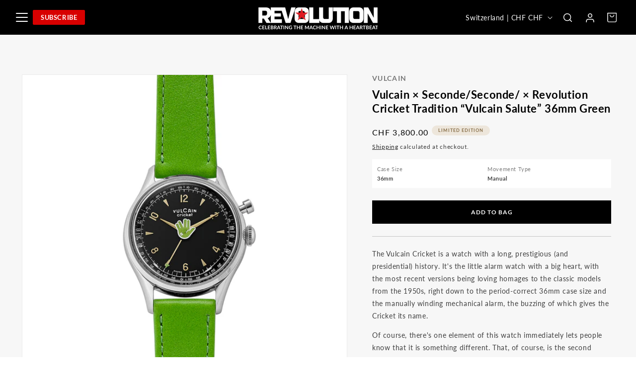

--- FILE ---
content_type: text/html; charset=utf-8
request_url: https://shop.revolutionwatch.com/en-ch/products/vulcain-seconde-seconde-revolution-cricket-tradition-vulcain-salute-36mm-green
body_size: 38929
content:
<!doctype html>
<html class="no-js"  lang="en">
  <head>
    <!-- Google Site Verification Meta Tag -->
    <meta name="google-site-verification" content="Yth8ZgMEPidQ70HogzTsKZ9Ni3rMwpe2ZPW_Fn_8sQw" />
    
    <meta charset="utf-8">
    <meta http-equiv="X-UA-Compatible" content="IE=edge">
    <meta name="viewport" content="width=device-width,initial-scale=1">
    <meta name="theme-color" content="">
    <link rel="canonical" href="https://shop.revolutionwatch.com/en-ch/products/vulcain-seconde-seconde-revolution-cricket-tradition-vulcain-salute-36mm-green"><link rel="icon" type="image/png" href="//shop.revolutionwatch.com/cdn/shop/files/revpo-favicon-150x143.png?crop=center&height=32&v=1713354320&width=32"><link rel="preconnect" href="https://fonts.shopifycdn.com" crossorigin><title>
      Vulcain × Seconde/Seconde/ × Revolution Cricket Tradition “Vulcain Sal
 &ndash; Revolution Media Pte Ltd</title>

    
      <meta name="description" content="The Vulcain Cricket is a watch with a long, prestigious (and presidential) history. It&#39;s the little alarm watch with a big heart, with the most recent versions being loving homages to the classic models from the 1950s, right down to the period-correct 36mm case size and the manually winding mechanical alarm, the buzzin">
    

    

<meta property="og:site_name" content="Revolution Media Pte Ltd">
<meta property="og:url" content="https://shop.revolutionwatch.com/en-ch/products/vulcain-seconde-seconde-revolution-cricket-tradition-vulcain-salute-36mm-green">
<meta property="og:title" content="Vulcain × Seconde/Seconde/ × Revolution Cricket Tradition “Vulcain Sal">
<meta property="og:type" content="product">
<meta property="og:description" content="The Vulcain Cricket is a watch with a long, prestigious (and presidential) history. It&#39;s the little alarm watch with a big heart, with the most recent versions being loving homages to the classic models from the 1950s, right down to the period-correct 36mm case size and the manually winding mechanical alarm, the buzzin"><meta property="og:image" content="http://shop.revolutionwatch.com/cdn/shop/products/revo-vulcain-cricket_0_DI_Final_01_1080p.jpg?v=1678261326">
  <meta property="og:image:secure_url" content="https://shop.revolutionwatch.com/cdn/shop/products/revo-vulcain-cricket_0_DI_Final_01_1080p.jpg?v=1678261326">
  <meta property="og:image:width" content="1080">
  <meta property="og:image:height" content="1079"><meta property="og:price:amount" content="3,800.00">
  <meta property="og:price:currency" content="CHF"><meta name="twitter:card" content="summary_large_image">
<meta name="twitter:title" content="Vulcain × Seconde/Seconde/ × Revolution Cricket Tradition “Vulcain Sal">
<meta name="twitter:description" content="The Vulcain Cricket is a watch with a long, prestigious (and presidential) history. It&#39;s the little alarm watch with a big heart, with the most recent versions being loving homages to the classic models from the 1950s, right down to the period-correct 36mm case size and the manually winding mechanical alarm, the buzzin">


    <script src="//shop.revolutionwatch.com/cdn/shop/t/7/assets/constants.js?v=58251544750838685771742351872" defer="defer"></script>
    <script src="//shop.revolutionwatch.com/cdn/shop/t/7/assets/pubsub.js?v=158357773527763999511742351872" defer="defer"></script>
    <script src="//shop.revolutionwatch.com/cdn/shop/t/7/assets/global.js?v=37284204640041572741742351872" defer="defer"></script><script>window.performance && window.performance.mark && window.performance.mark('shopify.content_for_header.start');</script><meta name="google-site-verification" content="awgvtK3_V_FWB7CC03cjLrf-LE2AXIOZu0bsxlvvxGE">
<meta id="shopify-digital-wallet" name="shopify-digital-wallet" content="/67681485075/digital_wallets/dialog">
<meta name="shopify-checkout-api-token" content="609a309cb7d05d4a5a183c3e2598d20b">
<meta id="in-context-paypal-metadata" data-shop-id="67681485075" data-venmo-supported="false" data-environment="production" data-locale="en_US" data-paypal-v4="true" data-currency="CHF">
<link rel="alternate" hreflang="x-default" href="https://shop.revolutionwatch.com/products/vulcain-seconde-seconde-revolution-cricket-tradition-vulcain-salute-36mm-green">
<link rel="alternate" hreflang="en-SG" href="https://shop.revolutionwatch.com/en-sg/products/vulcain-seconde-seconde-revolution-cricket-tradition-vulcain-salute-36mm-green">
<link rel="alternate" hreflang="en-AU" href="https://shop.revolutionwatch.com/en-au/products/vulcain-seconde-seconde-revolution-cricket-tradition-vulcain-salute-36mm-green">
<link rel="alternate" hreflang="en-CA" href="https://shop.revolutionwatch.com/en-ca/products/vulcain-seconde-seconde-revolution-cricket-tradition-vulcain-salute-36mm-green">
<link rel="alternate" hreflang="en-AD" href="https://shop.revolutionwatch.com/en-eu/products/vulcain-seconde-seconde-revolution-cricket-tradition-vulcain-salute-36mm-green">
<link rel="alternate" hreflang="en-AL" href="https://shop.revolutionwatch.com/en-eu/products/vulcain-seconde-seconde-revolution-cricket-tradition-vulcain-salute-36mm-green">
<link rel="alternate" hreflang="en-AM" href="https://shop.revolutionwatch.com/en-eu/products/vulcain-seconde-seconde-revolution-cricket-tradition-vulcain-salute-36mm-green">
<link rel="alternate" hreflang="en-AT" href="https://shop.revolutionwatch.com/en-eu/products/vulcain-seconde-seconde-revolution-cricket-tradition-vulcain-salute-36mm-green">
<link rel="alternate" hreflang="en-AX" href="https://shop.revolutionwatch.com/en-eu/products/vulcain-seconde-seconde-revolution-cricket-tradition-vulcain-salute-36mm-green">
<link rel="alternate" hreflang="en-BA" href="https://shop.revolutionwatch.com/en-eu/products/vulcain-seconde-seconde-revolution-cricket-tradition-vulcain-salute-36mm-green">
<link rel="alternate" hreflang="en-BE" href="https://shop.revolutionwatch.com/en-eu/products/vulcain-seconde-seconde-revolution-cricket-tradition-vulcain-salute-36mm-green">
<link rel="alternate" hreflang="en-BG" href="https://shop.revolutionwatch.com/en-eu/products/vulcain-seconde-seconde-revolution-cricket-tradition-vulcain-salute-36mm-green">
<link rel="alternate" hreflang="en-BY" href="https://shop.revolutionwatch.com/en-eu/products/vulcain-seconde-seconde-revolution-cricket-tradition-vulcain-salute-36mm-green">
<link rel="alternate" hreflang="en-CY" href="https://shop.revolutionwatch.com/en-eu/products/vulcain-seconde-seconde-revolution-cricket-tradition-vulcain-salute-36mm-green">
<link rel="alternate" hreflang="en-CZ" href="https://shop.revolutionwatch.com/en-eu/products/vulcain-seconde-seconde-revolution-cricket-tradition-vulcain-salute-36mm-green">
<link rel="alternate" hreflang="en-DE" href="https://shop.revolutionwatch.com/en-eu/products/vulcain-seconde-seconde-revolution-cricket-tradition-vulcain-salute-36mm-green">
<link rel="alternate" hreflang="en-DK" href="https://shop.revolutionwatch.com/en-eu/products/vulcain-seconde-seconde-revolution-cricket-tradition-vulcain-salute-36mm-green">
<link rel="alternate" hreflang="en-EE" href="https://shop.revolutionwatch.com/en-eu/products/vulcain-seconde-seconde-revolution-cricket-tradition-vulcain-salute-36mm-green">
<link rel="alternate" hreflang="en-ES" href="https://shop.revolutionwatch.com/en-eu/products/vulcain-seconde-seconde-revolution-cricket-tradition-vulcain-salute-36mm-green">
<link rel="alternate" hreflang="en-FI" href="https://shop.revolutionwatch.com/en-eu/products/vulcain-seconde-seconde-revolution-cricket-tradition-vulcain-salute-36mm-green">
<link rel="alternate" hreflang="en-FO" href="https://shop.revolutionwatch.com/en-eu/products/vulcain-seconde-seconde-revolution-cricket-tradition-vulcain-salute-36mm-green">
<link rel="alternate" hreflang="en-FR" href="https://shop.revolutionwatch.com/en-eu/products/vulcain-seconde-seconde-revolution-cricket-tradition-vulcain-salute-36mm-green">
<link rel="alternate" hreflang="en-GE" href="https://shop.revolutionwatch.com/en-eu/products/vulcain-seconde-seconde-revolution-cricket-tradition-vulcain-salute-36mm-green">
<link rel="alternate" hreflang="en-GG" href="https://shop.revolutionwatch.com/en-eu/products/vulcain-seconde-seconde-revolution-cricket-tradition-vulcain-salute-36mm-green">
<link rel="alternate" hreflang="en-GI" href="https://shop.revolutionwatch.com/en-eu/products/vulcain-seconde-seconde-revolution-cricket-tradition-vulcain-salute-36mm-green">
<link rel="alternate" hreflang="en-GL" href="https://shop.revolutionwatch.com/en-eu/products/vulcain-seconde-seconde-revolution-cricket-tradition-vulcain-salute-36mm-green">
<link rel="alternate" hreflang="en-GP" href="https://shop.revolutionwatch.com/en-eu/products/vulcain-seconde-seconde-revolution-cricket-tradition-vulcain-salute-36mm-green">
<link rel="alternate" hreflang="en-GR" href="https://shop.revolutionwatch.com/en-eu/products/vulcain-seconde-seconde-revolution-cricket-tradition-vulcain-salute-36mm-green">
<link rel="alternate" hreflang="en-HR" href="https://shop.revolutionwatch.com/en-eu/products/vulcain-seconde-seconde-revolution-cricket-tradition-vulcain-salute-36mm-green">
<link rel="alternate" hreflang="en-HU" href="https://shop.revolutionwatch.com/en-eu/products/vulcain-seconde-seconde-revolution-cricket-tradition-vulcain-salute-36mm-green">
<link rel="alternate" hreflang="en-IE" href="https://shop.revolutionwatch.com/en-eu/products/vulcain-seconde-seconde-revolution-cricket-tradition-vulcain-salute-36mm-green">
<link rel="alternate" hreflang="en-IM" href="https://shop.revolutionwatch.com/en-eu/products/vulcain-seconde-seconde-revolution-cricket-tradition-vulcain-salute-36mm-green">
<link rel="alternate" hreflang="en-IS" href="https://shop.revolutionwatch.com/en-eu/products/vulcain-seconde-seconde-revolution-cricket-tradition-vulcain-salute-36mm-green">
<link rel="alternate" hreflang="en-IT" href="https://shop.revolutionwatch.com/en-eu/products/vulcain-seconde-seconde-revolution-cricket-tradition-vulcain-salute-36mm-green">
<link rel="alternate" hreflang="en-JE" href="https://shop.revolutionwatch.com/en-eu/products/vulcain-seconde-seconde-revolution-cricket-tradition-vulcain-salute-36mm-green">
<link rel="alternate" hreflang="en-LI" href="https://shop.revolutionwatch.com/en-eu/products/vulcain-seconde-seconde-revolution-cricket-tradition-vulcain-salute-36mm-green">
<link rel="alternate" hreflang="en-LT" href="https://shop.revolutionwatch.com/en-eu/products/vulcain-seconde-seconde-revolution-cricket-tradition-vulcain-salute-36mm-green">
<link rel="alternate" hreflang="en-LU" href="https://shop.revolutionwatch.com/en-eu/products/vulcain-seconde-seconde-revolution-cricket-tradition-vulcain-salute-36mm-green">
<link rel="alternate" hreflang="en-LV" href="https://shop.revolutionwatch.com/en-eu/products/vulcain-seconde-seconde-revolution-cricket-tradition-vulcain-salute-36mm-green">
<link rel="alternate" hreflang="en-MC" href="https://shop.revolutionwatch.com/en-eu/products/vulcain-seconde-seconde-revolution-cricket-tradition-vulcain-salute-36mm-green">
<link rel="alternate" hreflang="en-MD" href="https://shop.revolutionwatch.com/en-eu/products/vulcain-seconde-seconde-revolution-cricket-tradition-vulcain-salute-36mm-green">
<link rel="alternate" hreflang="en-ME" href="https://shop.revolutionwatch.com/en-eu/products/vulcain-seconde-seconde-revolution-cricket-tradition-vulcain-salute-36mm-green">
<link rel="alternate" hreflang="en-MK" href="https://shop.revolutionwatch.com/en-eu/products/vulcain-seconde-seconde-revolution-cricket-tradition-vulcain-salute-36mm-green">
<link rel="alternate" hreflang="en-MT" href="https://shop.revolutionwatch.com/en-eu/products/vulcain-seconde-seconde-revolution-cricket-tradition-vulcain-salute-36mm-green">
<link rel="alternate" hreflang="en-NL" href="https://shop.revolutionwatch.com/en-eu/products/vulcain-seconde-seconde-revolution-cricket-tradition-vulcain-salute-36mm-green">
<link rel="alternate" hreflang="en-NO" href="https://shop.revolutionwatch.com/en-eu/products/vulcain-seconde-seconde-revolution-cricket-tradition-vulcain-salute-36mm-green">
<link rel="alternate" hreflang="en-PL" href="https://shop.revolutionwatch.com/en-eu/products/vulcain-seconde-seconde-revolution-cricket-tradition-vulcain-salute-36mm-green">
<link rel="alternate" hreflang="en-PT" href="https://shop.revolutionwatch.com/en-eu/products/vulcain-seconde-seconde-revolution-cricket-tradition-vulcain-salute-36mm-green">
<link rel="alternate" hreflang="en-RE" href="https://shop.revolutionwatch.com/en-eu/products/vulcain-seconde-seconde-revolution-cricket-tradition-vulcain-salute-36mm-green">
<link rel="alternate" hreflang="en-RO" href="https://shop.revolutionwatch.com/en-eu/products/vulcain-seconde-seconde-revolution-cricket-tradition-vulcain-salute-36mm-green">
<link rel="alternate" hreflang="en-RS" href="https://shop.revolutionwatch.com/en-eu/products/vulcain-seconde-seconde-revolution-cricket-tradition-vulcain-salute-36mm-green">
<link rel="alternate" hreflang="en-SE" href="https://shop.revolutionwatch.com/en-eu/products/vulcain-seconde-seconde-revolution-cricket-tradition-vulcain-salute-36mm-green">
<link rel="alternate" hreflang="en-SI" href="https://shop.revolutionwatch.com/en-eu/products/vulcain-seconde-seconde-revolution-cricket-tradition-vulcain-salute-36mm-green">
<link rel="alternate" hreflang="en-SJ" href="https://shop.revolutionwatch.com/en-eu/products/vulcain-seconde-seconde-revolution-cricket-tradition-vulcain-salute-36mm-green">
<link rel="alternate" hreflang="en-SK" href="https://shop.revolutionwatch.com/en-eu/products/vulcain-seconde-seconde-revolution-cricket-tradition-vulcain-salute-36mm-green">
<link rel="alternate" hreflang="en-SM" href="https://shop.revolutionwatch.com/en-eu/products/vulcain-seconde-seconde-revolution-cricket-tradition-vulcain-salute-36mm-green">
<link rel="alternate" hreflang="en-TR" href="https://shop.revolutionwatch.com/en-eu/products/vulcain-seconde-seconde-revolution-cricket-tradition-vulcain-salute-36mm-green">
<link rel="alternate" hreflang="en-UA" href="https://shop.revolutionwatch.com/en-eu/products/vulcain-seconde-seconde-revolution-cricket-tradition-vulcain-salute-36mm-green">
<link rel="alternate" hreflang="en-VA" href="https://shop.revolutionwatch.com/en-eu/products/vulcain-seconde-seconde-revolution-cricket-tradition-vulcain-salute-36mm-green">
<link rel="alternate" hreflang="en-XK" href="https://shop.revolutionwatch.com/en-eu/products/vulcain-seconde-seconde-revolution-cricket-tradition-vulcain-salute-36mm-green">
<link rel="alternate" hreflang="en-HK" href="https://shop.revolutionwatch.com/en-hk/products/vulcain-seconde-seconde-revolution-cricket-tradition-vulcain-salute-36mm-green">
<link rel="alternate" hreflang="en-CH" href="https://shop.revolutionwatch.com/en-ch/products/vulcain-seconde-seconde-revolution-cricket-tradition-vulcain-salute-36mm-green">
<link rel="alternate" hreflang="en-GB" href="https://shop.revolutionwatch.com/en-gb/products/vulcain-seconde-seconde-revolution-cricket-tradition-vulcain-salute-36mm-green">
<link rel="alternate" hreflang="en-AR" href="https://shop.revolutionwatch.com/en-me/products/vulcain-seconde-seconde-revolution-cricket-tradition-vulcain-salute-36mm-green">
<link rel="alternate" hreflang="en-BO" href="https://shop.revolutionwatch.com/en-me/products/vulcain-seconde-seconde-revolution-cricket-tradition-vulcain-salute-36mm-green">
<link rel="alternate" hreflang="en-BQ" href="https://shop.revolutionwatch.com/en-me/products/vulcain-seconde-seconde-revolution-cricket-tradition-vulcain-salute-36mm-green">
<link rel="alternate" hreflang="en-BR" href="https://shop.revolutionwatch.com/en-me/products/vulcain-seconde-seconde-revolution-cricket-tradition-vulcain-salute-36mm-green">
<link rel="alternate" hreflang="en-CL" href="https://shop.revolutionwatch.com/en-me/products/vulcain-seconde-seconde-revolution-cricket-tradition-vulcain-salute-36mm-green">
<link rel="alternate" hreflang="en-CO" href="https://shop.revolutionwatch.com/en-me/products/vulcain-seconde-seconde-revolution-cricket-tradition-vulcain-salute-36mm-green">
<link rel="alternate" hreflang="en-EC" href="https://shop.revolutionwatch.com/en-me/products/vulcain-seconde-seconde-revolution-cricket-tradition-vulcain-salute-36mm-green">
<link rel="alternate" hreflang="en-FK" href="https://shop.revolutionwatch.com/en-me/products/vulcain-seconde-seconde-revolution-cricket-tradition-vulcain-salute-36mm-green">
<link rel="alternate" hreflang="en-GF" href="https://shop.revolutionwatch.com/en-me/products/vulcain-seconde-seconde-revolution-cricket-tradition-vulcain-salute-36mm-green">
<link rel="alternate" hreflang="en-GY" href="https://shop.revolutionwatch.com/en-me/products/vulcain-seconde-seconde-revolution-cricket-tradition-vulcain-salute-36mm-green">
<link rel="alternate" hreflang="en-IL" href="https://shop.revolutionwatch.com/en-me/products/vulcain-seconde-seconde-revolution-cricket-tradition-vulcain-salute-36mm-green">
<link rel="alternate" hreflang="en-JP" href="https://shop.revolutionwatch.com/en-me/products/vulcain-seconde-seconde-revolution-cricket-tradition-vulcain-salute-36mm-green">
<link rel="alternate" hreflang="en-KR" href="https://shop.revolutionwatch.com/en-me/products/vulcain-seconde-seconde-revolution-cricket-tradition-vulcain-salute-36mm-green">
<link rel="alternate" hreflang="en-MY" href="https://shop.revolutionwatch.com/en-me/products/vulcain-seconde-seconde-revolution-cricket-tradition-vulcain-salute-36mm-green">
<link rel="alternate" hreflang="en-NZ" href="https://shop.revolutionwatch.com/en-me/products/vulcain-seconde-seconde-revolution-cricket-tradition-vulcain-salute-36mm-green">
<link rel="alternate" hreflang="en-PE" href="https://shop.revolutionwatch.com/en-me/products/vulcain-seconde-seconde-revolution-cricket-tradition-vulcain-salute-36mm-green">
<link rel="alternate" hreflang="en-PY" href="https://shop.revolutionwatch.com/en-me/products/vulcain-seconde-seconde-revolution-cricket-tradition-vulcain-salute-36mm-green">
<link rel="alternate" hreflang="en-SR" href="https://shop.revolutionwatch.com/en-me/products/vulcain-seconde-seconde-revolution-cricket-tradition-vulcain-salute-36mm-green">
<link rel="alternate" hreflang="en-TH" href="https://shop.revolutionwatch.com/en-me/products/vulcain-seconde-seconde-revolution-cricket-tradition-vulcain-salute-36mm-green">
<link rel="alternate" hreflang="en-UY" href="https://shop.revolutionwatch.com/en-me/products/vulcain-seconde-seconde-revolution-cricket-tradition-vulcain-salute-36mm-green">
<link rel="alternate" hreflang="en-VE" href="https://shop.revolutionwatch.com/en-me/products/vulcain-seconde-seconde-revolution-cricket-tradition-vulcain-salute-36mm-green">
<link rel="alternate" hreflang="en-US" href="https://shop.revolutionwatch.com/products/vulcain-seconde-seconde-revolution-cricket-tradition-vulcain-salute-36mm-green">
<link rel="alternate" type="application/json+oembed" href="https://shop.revolutionwatch.com/en-ch/products/vulcain-seconde-seconde-revolution-cricket-tradition-vulcain-salute-36mm-green.oembed">
<script async="async" src="/checkouts/internal/preloads.js?locale=en-CH"></script>
<link rel="preconnect" href="https://shop.app" crossorigin="anonymous">
<script async="async" src="https://shop.app/checkouts/internal/preloads.js?locale=en-CH&shop_id=67681485075" crossorigin="anonymous"></script>
<script id="apple-pay-shop-capabilities" type="application/json">{"shopId":67681485075,"countryCode":"SG","currencyCode":"CHF","merchantCapabilities":["supports3DS"],"merchantId":"gid:\/\/shopify\/Shop\/67681485075","merchantName":"Revolution Media Pte Ltd","requiredBillingContactFields":["postalAddress","email","phone"],"requiredShippingContactFields":["postalAddress","email","phone"],"shippingType":"shipping","supportedNetworks":["visa","masterCard","amex"],"total":{"type":"pending","label":"Revolution Media Pte Ltd","amount":"1.00"},"shopifyPaymentsEnabled":true,"supportsSubscriptions":true}</script>
<script id="shopify-features" type="application/json">{"accessToken":"609a309cb7d05d4a5a183c3e2598d20b","betas":["rich-media-storefront-analytics"],"domain":"shop.revolutionwatch.com","predictiveSearch":true,"shopId":67681485075,"locale":"en"}</script>
<script>var Shopify = Shopify || {};
Shopify.shop = "revolution-watch-online.myshopify.com";
Shopify.locale = "en";
Shopify.currency = {"active":"CHF","rate":"0.78449832"};
Shopify.country = "CH";
Shopify.theme = {"name":"Revo Shopify - Live [Latest]","id":177059791123,"schema_name":"Dawn","schema_version":"13.0.1","theme_store_id":null,"role":"main"};
Shopify.theme.handle = "null";
Shopify.theme.style = {"id":null,"handle":null};
Shopify.cdnHost = "shop.revolutionwatch.com/cdn";
Shopify.routes = Shopify.routes || {};
Shopify.routes.root = "/en-ch/";</script>
<script type="module">!function(o){(o.Shopify=o.Shopify||{}).modules=!0}(window);</script>
<script>!function(o){function n(){var o=[];function n(){o.push(Array.prototype.slice.apply(arguments))}return n.q=o,n}var t=o.Shopify=o.Shopify||{};t.loadFeatures=n(),t.autoloadFeatures=n()}(window);</script>
<script>
  window.ShopifyPay = window.ShopifyPay || {};
  window.ShopifyPay.apiHost = "shop.app\/pay";
  window.ShopifyPay.redirectState = null;
</script>
<script id="shop-js-analytics" type="application/json">{"pageType":"product"}</script>
<script defer="defer" async type="module" src="//shop.revolutionwatch.com/cdn/shopifycloud/shop-js/modules/v2/client.init-shop-cart-sync_WVOgQShq.en.esm.js"></script>
<script defer="defer" async type="module" src="//shop.revolutionwatch.com/cdn/shopifycloud/shop-js/modules/v2/chunk.common_C_13GLB1.esm.js"></script>
<script defer="defer" async type="module" src="//shop.revolutionwatch.com/cdn/shopifycloud/shop-js/modules/v2/chunk.modal_CLfMGd0m.esm.js"></script>
<script type="module">
  await import("//shop.revolutionwatch.com/cdn/shopifycloud/shop-js/modules/v2/client.init-shop-cart-sync_WVOgQShq.en.esm.js");
await import("//shop.revolutionwatch.com/cdn/shopifycloud/shop-js/modules/v2/chunk.common_C_13GLB1.esm.js");
await import("//shop.revolutionwatch.com/cdn/shopifycloud/shop-js/modules/v2/chunk.modal_CLfMGd0m.esm.js");

  window.Shopify.SignInWithShop?.initShopCartSync?.({"fedCMEnabled":true,"windoidEnabled":true});

</script>
<script>
  window.Shopify = window.Shopify || {};
  if (!window.Shopify.featureAssets) window.Shopify.featureAssets = {};
  window.Shopify.featureAssets['shop-js'] = {"shop-cart-sync":["modules/v2/client.shop-cart-sync_DuR37GeY.en.esm.js","modules/v2/chunk.common_C_13GLB1.esm.js","modules/v2/chunk.modal_CLfMGd0m.esm.js"],"init-fed-cm":["modules/v2/client.init-fed-cm_BucUoe6W.en.esm.js","modules/v2/chunk.common_C_13GLB1.esm.js","modules/v2/chunk.modal_CLfMGd0m.esm.js"],"shop-toast-manager":["modules/v2/client.shop-toast-manager_B0JfrpKj.en.esm.js","modules/v2/chunk.common_C_13GLB1.esm.js","modules/v2/chunk.modal_CLfMGd0m.esm.js"],"init-shop-cart-sync":["modules/v2/client.init-shop-cart-sync_WVOgQShq.en.esm.js","modules/v2/chunk.common_C_13GLB1.esm.js","modules/v2/chunk.modal_CLfMGd0m.esm.js"],"shop-button":["modules/v2/client.shop-button_B_U3bv27.en.esm.js","modules/v2/chunk.common_C_13GLB1.esm.js","modules/v2/chunk.modal_CLfMGd0m.esm.js"],"init-windoid":["modules/v2/client.init-windoid_DuP9q_di.en.esm.js","modules/v2/chunk.common_C_13GLB1.esm.js","modules/v2/chunk.modal_CLfMGd0m.esm.js"],"shop-cash-offers":["modules/v2/client.shop-cash-offers_BmULhtno.en.esm.js","modules/v2/chunk.common_C_13GLB1.esm.js","modules/v2/chunk.modal_CLfMGd0m.esm.js"],"pay-button":["modules/v2/client.pay-button_CrPSEbOK.en.esm.js","modules/v2/chunk.common_C_13GLB1.esm.js","modules/v2/chunk.modal_CLfMGd0m.esm.js"],"init-customer-accounts":["modules/v2/client.init-customer-accounts_jNk9cPYQ.en.esm.js","modules/v2/client.shop-login-button_DJ5ldayH.en.esm.js","modules/v2/chunk.common_C_13GLB1.esm.js","modules/v2/chunk.modal_CLfMGd0m.esm.js"],"avatar":["modules/v2/client.avatar_BTnouDA3.en.esm.js"],"checkout-modal":["modules/v2/client.checkout-modal_pBPyh9w8.en.esm.js","modules/v2/chunk.common_C_13GLB1.esm.js","modules/v2/chunk.modal_CLfMGd0m.esm.js"],"init-shop-for-new-customer-accounts":["modules/v2/client.init-shop-for-new-customer-accounts_BUoCy7a5.en.esm.js","modules/v2/client.shop-login-button_DJ5ldayH.en.esm.js","modules/v2/chunk.common_C_13GLB1.esm.js","modules/v2/chunk.modal_CLfMGd0m.esm.js"],"init-customer-accounts-sign-up":["modules/v2/client.init-customer-accounts-sign-up_CnczCz9H.en.esm.js","modules/v2/client.shop-login-button_DJ5ldayH.en.esm.js","modules/v2/chunk.common_C_13GLB1.esm.js","modules/v2/chunk.modal_CLfMGd0m.esm.js"],"init-shop-email-lookup-coordinator":["modules/v2/client.init-shop-email-lookup-coordinator_CzjY5t9o.en.esm.js","modules/v2/chunk.common_C_13GLB1.esm.js","modules/v2/chunk.modal_CLfMGd0m.esm.js"],"shop-follow-button":["modules/v2/client.shop-follow-button_CsYC63q7.en.esm.js","modules/v2/chunk.common_C_13GLB1.esm.js","modules/v2/chunk.modal_CLfMGd0m.esm.js"],"shop-login-button":["modules/v2/client.shop-login-button_DJ5ldayH.en.esm.js","modules/v2/chunk.common_C_13GLB1.esm.js","modules/v2/chunk.modal_CLfMGd0m.esm.js"],"shop-login":["modules/v2/client.shop-login_B9ccPdmx.en.esm.js","modules/v2/chunk.common_C_13GLB1.esm.js","modules/v2/chunk.modal_CLfMGd0m.esm.js"],"lead-capture":["modules/v2/client.lead-capture_D0K_KgYb.en.esm.js","modules/v2/chunk.common_C_13GLB1.esm.js","modules/v2/chunk.modal_CLfMGd0m.esm.js"],"payment-terms":["modules/v2/client.payment-terms_BWmiNN46.en.esm.js","modules/v2/chunk.common_C_13GLB1.esm.js","modules/v2/chunk.modal_CLfMGd0m.esm.js"]};
</script>
<script>(function() {
  var isLoaded = false;
  function asyncLoad() {
    if (isLoaded) return;
    isLoaded = true;
    var urls = ["https:\/\/r3-t.trackedlink.net\/_dmspt.js?shop=revolution-watch-online.myshopify.com","\/\/swymv3free-01.azureedge.net\/code\/swym-shopify.js?shop=revolution-watch-online.myshopify.com","https:\/\/r3-t.trackedlink.net\/shopify\/ddgtag.js?shop=revolution-watch-online.myshopify.com"];
    for (var i = 0; i < urls.length; i++) {
      var s = document.createElement('script');
      s.type = 'text/javascript';
      s.async = true;
      s.src = urls[i];
      var x = document.getElementsByTagName('script')[0];
      x.parentNode.insertBefore(s, x);
    }
  };
  if(window.attachEvent) {
    window.attachEvent('onload', asyncLoad);
  } else {
    window.addEventListener('load', asyncLoad, false);
  }
})();</script>
<script id="__st">var __st={"a":67681485075,"offset":28800,"reqid":"e92c85de-00df-4fe3-af13-e2fdc0277138-1769637897","pageurl":"shop.revolutionwatch.com\/en-ch\/products\/vulcain-seconde-seconde-revolution-cricket-tradition-vulcain-salute-36mm-green","u":"8c1b0a8cfaa5","p":"product","rtyp":"product","rid":8047785279763};</script>
<script>window.ShopifyPaypalV4VisibilityTracking = true;</script>
<script id="captcha-bootstrap">!function(){'use strict';const t='contact',e='account',n='new_comment',o=[[t,t],['blogs',n],['comments',n],[t,'customer']],c=[[e,'customer_login'],[e,'guest_login'],[e,'recover_customer_password'],[e,'create_customer']],r=t=>t.map((([t,e])=>`form[action*='/${t}']:not([data-nocaptcha='true']) input[name='form_type'][value='${e}']`)).join(','),a=t=>()=>t?[...document.querySelectorAll(t)].map((t=>t.form)):[];function s(){const t=[...o],e=r(t);return a(e)}const i='password',u='form_key',d=['recaptcha-v3-token','g-recaptcha-response','h-captcha-response',i],f=()=>{try{return window.sessionStorage}catch{return}},m='__shopify_v',_=t=>t.elements[u];function p(t,e,n=!1){try{const o=window.sessionStorage,c=JSON.parse(o.getItem(e)),{data:r}=function(t){const{data:e,action:n}=t;return t[m]||n?{data:e,action:n}:{data:t,action:n}}(c);for(const[e,n]of Object.entries(r))t.elements[e]&&(t.elements[e].value=n);n&&o.removeItem(e)}catch(o){console.error('form repopulation failed',{error:o})}}const l='form_type',E='cptcha';function T(t){t.dataset[E]=!0}const w=window,h=w.document,L='Shopify',v='ce_forms',y='captcha';let A=!1;((t,e)=>{const n=(g='f06e6c50-85a8-45c8-87d0-21a2b65856fe',I='https://cdn.shopify.com/shopifycloud/storefront-forms-hcaptcha/ce_storefront_forms_captcha_hcaptcha.v1.5.2.iife.js',D={infoText:'Protected by hCaptcha',privacyText:'Privacy',termsText:'Terms'},(t,e,n)=>{const o=w[L][v],c=o.bindForm;if(c)return c(t,g,e,D).then(n);var r;o.q.push([[t,g,e,D],n]),r=I,A||(h.body.append(Object.assign(h.createElement('script'),{id:'captcha-provider',async:!0,src:r})),A=!0)});var g,I,D;w[L]=w[L]||{},w[L][v]=w[L][v]||{},w[L][v].q=[],w[L][y]=w[L][y]||{},w[L][y].protect=function(t,e){n(t,void 0,e),T(t)},Object.freeze(w[L][y]),function(t,e,n,w,h,L){const[v,y,A,g]=function(t,e,n){const i=e?o:[],u=t?c:[],d=[...i,...u],f=r(d),m=r(i),_=r(d.filter((([t,e])=>n.includes(e))));return[a(f),a(m),a(_),s()]}(w,h,L),I=t=>{const e=t.target;return e instanceof HTMLFormElement?e:e&&e.form},D=t=>v().includes(t);t.addEventListener('submit',(t=>{const e=I(t);if(!e)return;const n=D(e)&&!e.dataset.hcaptchaBound&&!e.dataset.recaptchaBound,o=_(e),c=g().includes(e)&&(!o||!o.value);(n||c)&&t.preventDefault(),c&&!n&&(function(t){try{if(!f())return;!function(t){const e=f();if(!e)return;const n=_(t);if(!n)return;const o=n.value;o&&e.removeItem(o)}(t);const e=Array.from(Array(32),(()=>Math.random().toString(36)[2])).join('');!function(t,e){_(t)||t.append(Object.assign(document.createElement('input'),{type:'hidden',name:u})),t.elements[u].value=e}(t,e),function(t,e){const n=f();if(!n)return;const o=[...t.querySelectorAll(`input[type='${i}']`)].map((({name:t})=>t)),c=[...d,...o],r={};for(const[a,s]of new FormData(t).entries())c.includes(a)||(r[a]=s);n.setItem(e,JSON.stringify({[m]:1,action:t.action,data:r}))}(t,e)}catch(e){console.error('failed to persist form',e)}}(e),e.submit())}));const S=(t,e)=>{t&&!t.dataset[E]&&(n(t,e.some((e=>e===t))),T(t))};for(const o of['focusin','change'])t.addEventListener(o,(t=>{const e=I(t);D(e)&&S(e,y())}));const B=e.get('form_key'),M=e.get(l),P=B&&M;t.addEventListener('DOMContentLoaded',(()=>{const t=y();if(P)for(const e of t)e.elements[l].value===M&&p(e,B);[...new Set([...A(),...v().filter((t=>'true'===t.dataset.shopifyCaptcha))])].forEach((e=>S(e,t)))}))}(h,new URLSearchParams(w.location.search),n,t,e,['guest_login'])})(!0,!0)}();</script>
<script integrity="sha256-4kQ18oKyAcykRKYeNunJcIwy7WH5gtpwJnB7kiuLZ1E=" data-source-attribution="shopify.loadfeatures" defer="defer" src="//shop.revolutionwatch.com/cdn/shopifycloud/storefront/assets/storefront/load_feature-a0a9edcb.js" crossorigin="anonymous"></script>
<script crossorigin="anonymous" defer="defer" src="//shop.revolutionwatch.com/cdn/shopifycloud/storefront/assets/shopify_pay/storefront-65b4c6d7.js?v=20250812"></script>
<script data-source-attribution="shopify.dynamic_checkout.dynamic.init">var Shopify=Shopify||{};Shopify.PaymentButton=Shopify.PaymentButton||{isStorefrontPortableWallets:!0,init:function(){window.Shopify.PaymentButton.init=function(){};var t=document.createElement("script");t.src="https://shop.revolutionwatch.com/cdn/shopifycloud/portable-wallets/latest/portable-wallets.en.js",t.type="module",document.head.appendChild(t)}};
</script>
<script data-source-attribution="shopify.dynamic_checkout.buyer_consent">
  function portableWalletsHideBuyerConsent(e){var t=document.getElementById("shopify-buyer-consent"),n=document.getElementById("shopify-subscription-policy-button");t&&n&&(t.classList.add("hidden"),t.setAttribute("aria-hidden","true"),n.removeEventListener("click",e))}function portableWalletsShowBuyerConsent(e){var t=document.getElementById("shopify-buyer-consent"),n=document.getElementById("shopify-subscription-policy-button");t&&n&&(t.classList.remove("hidden"),t.removeAttribute("aria-hidden"),n.addEventListener("click",e))}window.Shopify?.PaymentButton&&(window.Shopify.PaymentButton.hideBuyerConsent=portableWalletsHideBuyerConsent,window.Shopify.PaymentButton.showBuyerConsent=portableWalletsShowBuyerConsent);
</script>
<script data-source-attribution="shopify.dynamic_checkout.cart.bootstrap">document.addEventListener("DOMContentLoaded",(function(){function t(){return document.querySelector("shopify-accelerated-checkout-cart, shopify-accelerated-checkout")}if(t())Shopify.PaymentButton.init();else{new MutationObserver((function(e,n){t()&&(Shopify.PaymentButton.init(),n.disconnect())})).observe(document.body,{childList:!0,subtree:!0})}}));
</script>
<link id="shopify-accelerated-checkout-styles" rel="stylesheet" media="screen" href="https://shop.revolutionwatch.com/cdn/shopifycloud/portable-wallets/latest/accelerated-checkout-backwards-compat.css" crossorigin="anonymous">
<style id="shopify-accelerated-checkout-cart">
        #shopify-buyer-consent {
  margin-top: 1em;
  display: inline-block;
  width: 100%;
}

#shopify-buyer-consent.hidden {
  display: none;
}

#shopify-subscription-policy-button {
  background: none;
  border: none;
  padding: 0;
  text-decoration: underline;
  font-size: inherit;
  cursor: pointer;
}

#shopify-subscription-policy-button::before {
  box-shadow: none;
}

      </style>
<script id="sections-script" data-sections="header" defer="defer" src="//shop.revolutionwatch.com/cdn/shop/t/7/compiled_assets/scripts.js?v=1526"></script>
<script>window.performance && window.performance.mark && window.performance.mark('shopify.content_for_header.end');</script>


    <style data-shopify>
      @font-face {
  font-family: Lato;
  font-weight: 400;
  font-style: normal;
  font-display: swap;
  src: url("//shop.revolutionwatch.com/cdn/fonts/lato/lato_n4.c3b93d431f0091c8be23185e15c9d1fee1e971c5.woff2") format("woff2"),
       url("//shop.revolutionwatch.com/cdn/fonts/lato/lato_n4.d5c00c781efb195594fd2fd4ad04f7882949e327.woff") format("woff");
}

      @font-face {
  font-family: Lato;
  font-weight: 700;
  font-style: normal;
  font-display: swap;
  src: url("//shop.revolutionwatch.com/cdn/fonts/lato/lato_n7.900f219bc7337bc57a7a2151983f0a4a4d9d5dcf.woff2") format("woff2"),
       url("//shop.revolutionwatch.com/cdn/fonts/lato/lato_n7.a55c60751adcc35be7c4f8a0313f9698598612ee.woff") format("woff");
}

      @font-face {
  font-family: Lato;
  font-weight: 400;
  font-style: italic;
  font-display: swap;
  src: url("//shop.revolutionwatch.com/cdn/fonts/lato/lato_i4.09c847adc47c2fefc3368f2e241a3712168bc4b6.woff2") format("woff2"),
       url("//shop.revolutionwatch.com/cdn/fonts/lato/lato_i4.3c7d9eb6c1b0a2bf62d892c3ee4582b016d0f30c.woff") format("woff");
}

      @font-face {
  font-family: Lato;
  font-weight: 700;
  font-style: italic;
  font-display: swap;
  src: url("//shop.revolutionwatch.com/cdn/fonts/lato/lato_i7.16ba75868b37083a879b8dd9f2be44e067dfbf92.woff2") format("woff2"),
       url("//shop.revolutionwatch.com/cdn/fonts/lato/lato_i7.4c07c2b3b7e64ab516aa2f2081d2bb0366b9dce8.woff") format("woff");
}

      @font-face {
  font-family: Lato;
  font-weight: 400;
  font-style: normal;
  font-display: swap;
  src: url("//shop.revolutionwatch.com/cdn/fonts/lato/lato_n4.c3b93d431f0091c8be23185e15c9d1fee1e971c5.woff2") format("woff2"),
       url("//shop.revolutionwatch.com/cdn/fonts/lato/lato_n4.d5c00c781efb195594fd2fd4ad04f7882949e327.woff") format("woff");
}


      
        :root,
        .color-background-1 {
          --color-background: 255,255,255;
        
          --gradient-background: #ffffff;
        

        

        --color-foreground: 0,0,0;
        --color-background-contrast: 191,191,191;
        --color-shadow: 0,0,0;
        --color-button: 0,0,0;
        --color-button-text: 255,255,255;
        --color-secondary-button: 255,255,255;
        --color-secondary-button-text: 0,0,0;
        --color-link: 0,0,0;
        --color-badge-foreground: 0,0,0;
        --color-badge-background: 255,255,255;
        --color-badge-border: 0,0,0;
        --payment-terms-background-color: rgb(255 255 255);
      }
      
        
        .color-background-2 {
          --color-background: 0,0,0;
        
          --gradient-background: #000000;
        

        

        --color-foreground: 255,255,255;
        --color-background-contrast: 128,128,128;
        --color-shadow: 255,255,255;
        --color-button: 255,255,255;
        --color-button-text: 0,0,0;
        --color-secondary-button: 0,0,0;
        --color-secondary-button-text: 255,255,255;
        --color-link: 255,255,255;
        --color-badge-foreground: 255,255,255;
        --color-badge-background: 0,0,0;
        --color-badge-border: 255,255,255;
        --payment-terms-background-color: rgb(0 0 0);
      }
      
        
        .color-inverse {
          --color-background: 0,0,0;
        
          --gradient-background: #000000;
        

        

        --color-foreground: 255,255,255;
        --color-background-contrast: 128,128,128;
        --color-shadow: 255,255,255;
        --color-button: 255,255,255;
        --color-button-text: 0,0,0;
        --color-secondary-button: 0,0,0;
        --color-secondary-button-text: 255,255,255;
        --color-link: 255,255,255;
        --color-badge-foreground: 255,255,255;
        --color-badge-background: 0,0,0;
        --color-badge-border: 255,255,255;
        --payment-terms-background-color: rgb(0 0 0);
      }
      
        
        .color-accent-1 {
          --color-background: 247,247,247;
        
          --gradient-background: #f7f7f7;
        

        

        --color-foreground: 0,0,0;
        --color-background-contrast: 183,183,183;
        --color-shadow: 0,0,0;
        --color-button: 0,0,0;
        --color-button-text: 255,255,255;
        --color-secondary-button: 247,247,247;
        --color-secondary-button-text: 0,0,0;
        --color-link: 0,0,0;
        --color-badge-foreground: 0,0,0;
        --color-badge-background: 247,247,247;
        --color-badge-border: 0,0,0;
        --payment-terms-background-color: rgb(247 247 247);
      }
      
        
        .color-accent-2 {
          --color-background: 255,234,234;
        
          --gradient-background: #ffeaea;
        

        

        --color-foreground: 115,20,20;
        --color-background-contrast: 255,106,106;
        --color-shadow: 18,18,18;
        --color-button: 255,255,255;
        --color-button-text: 51,79,180;
        --color-secondary-button: 255,234,234;
        --color-secondary-button-text: 255,255,255;
        --color-link: 255,255,255;
        --color-badge-foreground: 115,20,20;
        --color-badge-background: 255,234,234;
        --color-badge-border: 115,20,20;
        --payment-terms-background-color: rgb(255 234 234);
      }
      
        
        .color-scheme-37d1af87-db99-490b-89fa-10c1b6e1f919 {
          --color-background: 255,255,255;
        
          --gradient-background: #ffffff;
        

        

        --color-foreground: 0,0,0;
        --color-background-contrast: 191,191,191;
        --color-shadow: 18,18,18;
        --color-button: 0,0,0;
        --color-button-text: 255,255,255;
        --color-secondary-button: 255,255,255;
        --color-secondary-button-text: 0,0,0;
        --color-link: 0,0,0;
        --color-badge-foreground: 0,0,0;
        --color-badge-background: 255,255,255;
        --color-badge-border: 0,0,0;
        --payment-terms-background-color: rgb(255 255 255);
      }
      

      body, .color-background-1, .color-background-2, .color-inverse, .color-accent-1, .color-accent-2, .color-scheme-37d1af87-db99-490b-89fa-10c1b6e1f919 {
        color: rgba(var(--color-foreground), 0.75);
        background-color: rgb(var(--color-background));
      }

      :root {
        --font-body-family: Lato, sans-serif;
        --font-body-style: normal;
        --font-body-weight: 400;
        --font-body-weight-bold: 700;

        --font-heading-family: Lato, sans-serif;
        --font-heading-style: normal;
        --font-heading-weight: 400;

        --font-body-scale: 1.0;
        --font-heading-scale: 1.0;

        --media-padding: px;
        --media-border-opacity: 0.05;
        --media-border-width: 1px;
        --media-radius: 0px;
        --media-shadow-opacity: 0.0;
        --media-shadow-horizontal-offset: 0px;
        --media-shadow-vertical-offset: 4px;
        --media-shadow-blur-radius: 5px;
        --media-shadow-visible: 0;

        --page-width: 130rem;
        --page-width-margin: 0rem;

        --product-card-image-padding: 0.0rem;
        --product-card-corner-radius: 0.0rem;
        --product-card-text-alignment: left;
        --product-card-border-width: 0.0rem;
        --product-card-border-opacity: 0.0;
        --product-card-shadow-opacity: 0.0;
        --product-card-shadow-visible: 0;
        --product-card-shadow-horizontal-offset: 0.0rem;
        --product-card-shadow-vertical-offset: 0.4rem;
        --product-card-shadow-blur-radius: 0.5rem;

        --collection-card-image-padding: 0.0rem;
        --collection-card-corner-radius: 0.0rem;
        --collection-card-text-alignment: center;
        --collection-card-border-width: 0.0rem;
        --collection-card-border-opacity: 0.1;
        --collection-card-shadow-opacity: 0.0;
        --collection-card-shadow-visible: 0;
        --collection-card-shadow-horizontal-offset: 0.0rem;
        --collection-card-shadow-vertical-offset: 0.4rem;
        --collection-card-shadow-blur-radius: 0.5rem;

        --blog-card-image-padding: 0.0rem;
        --blog-card-corner-radius: 0.0rem;
        --blog-card-text-alignment: left;
        --blog-card-border-width: 0.0rem;
        --blog-card-border-opacity: 0.1;
        --blog-card-shadow-opacity: 0.0;
        --blog-card-shadow-visible: 0;
        --blog-card-shadow-horizontal-offset: 0.0rem;
        --blog-card-shadow-vertical-offset: 0.4rem;
        --blog-card-shadow-blur-radius: 0.5rem;

        --badge-corner-radius: 4.0rem;

        --popup-border-width: 1px;
        --popup-border-opacity: 0.1;
        --popup-corner-radius: 0px;
        --popup-shadow-opacity: 0.05;
        --popup-shadow-horizontal-offset: 0px;
        --popup-shadow-vertical-offset: 4px;
        --popup-shadow-blur-radius: 5px;

        --drawer-border-width: 1px;
        --drawer-border-opacity: 0.1;
        --drawer-shadow-opacity: 0.0;
        --drawer-shadow-horizontal-offset: 0px;
        --drawer-shadow-vertical-offset: 4px;
        --drawer-shadow-blur-radius: 5px;

        --spacing-sections-desktop: 0px;
        --spacing-sections-mobile: 0px;

        --grid-desktop-vertical-spacing: 12px;
        --grid-desktop-horizontal-spacing: 12px;
        --grid-mobile-vertical-spacing: 6px;
        --grid-mobile-horizontal-spacing: 6px;

        --text-boxes-border-opacity: 0.1;
        --text-boxes-border-width: 0px;
        --text-boxes-radius: 0px;
        --text-boxes-shadow-opacity: 0.0;
        --text-boxes-shadow-visible: 0;
        --text-boxes-shadow-horizontal-offset: 0px;
        --text-boxes-shadow-vertical-offset: 4px;
        --text-boxes-shadow-blur-radius: 5px;

        --buttons-radius: 0px;
        --buttons-radius-outset: 0px;
        --buttons-border-width: 1px;
        --buttons-border-opacity: 1.0;
        --buttons-shadow-opacity: 0.0;
        --buttons-shadow-visible: 0;
        --buttons-shadow-horizontal-offset: 0px;
        --buttons-shadow-vertical-offset: 4px;
        --buttons-shadow-blur-radius: 5px;
        --buttons-border-offset: 0px;

        --inputs-radius: 0px;
        --inputs-border-width: 1px;
        --inputs-border-opacity: 0.55;
        --inputs-shadow-opacity: 0.0;
        --inputs-shadow-horizontal-offset: 0px;
        --inputs-margin-offset: 0px;
        --inputs-shadow-vertical-offset: 4px;
        --inputs-shadow-blur-radius: 5px;
        --inputs-radius-outset: 0px;

        --variant-pills-radius: 40px;
        --variant-pills-border-width: 1px;
        --variant-pills-border-opacity: 0.55;
        --variant-pills-shadow-opacity: 0.0;
        --variant-pills-shadow-horizontal-offset: 0px;
        --variant-pills-shadow-vertical-offset: 4px;
        --variant-pills-shadow-blur-radius: 5px;
      }

      *,
      *::before,
      *::after {
        box-sizing: inherit;
      }

      html {
        box-sizing: border-box;
        font-size: calc(var(--font-body-scale) * 62.5%);
        height: 100%;
      }

      body {
        display: grid;
        grid-template-rows: auto auto 1fr auto;
        grid-template-columns: 100%;
        min-height: 100%;
        margin: 0;
        font-size: 1.5rem;
        letter-spacing: 0.06rem;
        line-height: calc(1 + 0.8 / var(--font-body-scale));
        font-family: var(--font-body-family);
        font-style: var(--font-body-style);
        font-weight: var(--font-body-weight);
      }

      @media screen and (min-width: 750px) {
        body {
          font-size: 1.6rem;
        }
      }
    </style>

    <link href="//shop.revolutionwatch.com/cdn/shop/t/7/assets/base.css?v=25645184010089166961742351872" rel="stylesheet" type="text/css" media="all" />
<link rel="preload" as="font" href="//shop.revolutionwatch.com/cdn/fonts/lato/lato_n4.c3b93d431f0091c8be23185e15c9d1fee1e971c5.woff2" type="font/woff2" crossorigin><link rel="preload" as="font" href="//shop.revolutionwatch.com/cdn/fonts/lato/lato_n4.c3b93d431f0091c8be23185e15c9d1fee1e971c5.woff2" type="font/woff2" crossorigin><link href="//shop.revolutionwatch.com/cdn/shop/t/7/assets/component-localization-form.css?v=33117774074437682241742351872" rel="stylesheet" type="text/css" media="all" />
      <script src="//shop.revolutionwatch.com/cdn/shop/t/7/assets/localization-form.js?v=169565320306168926741742351872" defer="defer"></script><link
        rel="stylesheet"
        href="//shop.revolutionwatch.com/cdn/shop/t/7/assets/component-predictive-search.css?v=118923337488134913561742351872"
        media="print"
        onload="this.media='all'"
      ><script>
      document.documentElement.className = document.documentElement.className.replace('no-js', 'js');
      if (Shopify.designMode) {
        document.documentElement.classList.add('shopify-design-mode');
      }
    </script>
  <!-- BEGIN app block: shopify://apps/minmaxify-order-limits/blocks/app-embed-block/3acfba32-89f3-4377-ae20-cbb9abc48475 --><script type="text/javascript" src="https://limits.minmaxify.com/revolution-watch-online.myshopify.com?v=139a&r=20251127092732"></script>

<!-- END app block --><link href="https://monorail-edge.shopifysvc.com" rel="dns-prefetch">
<script>(function(){if ("sendBeacon" in navigator && "performance" in window) {try {var session_token_from_headers = performance.getEntriesByType('navigation')[0].serverTiming.find(x => x.name == '_s').description;} catch {var session_token_from_headers = undefined;}var session_cookie_matches = document.cookie.match(/_shopify_s=([^;]*)/);var session_token_from_cookie = session_cookie_matches && session_cookie_matches.length === 2 ? session_cookie_matches[1] : "";var session_token = session_token_from_headers || session_token_from_cookie || "";function handle_abandonment_event(e) {var entries = performance.getEntries().filter(function(entry) {return /monorail-edge.shopifysvc.com/.test(entry.name);});if (!window.abandonment_tracked && entries.length === 0) {window.abandonment_tracked = true;var currentMs = Date.now();var navigation_start = performance.timing.navigationStart;var payload = {shop_id: 67681485075,url: window.location.href,navigation_start,duration: currentMs - navigation_start,session_token,page_type: "product"};window.navigator.sendBeacon("https://monorail-edge.shopifysvc.com/v1/produce", JSON.stringify({schema_id: "online_store_buyer_site_abandonment/1.1",payload: payload,metadata: {event_created_at_ms: currentMs,event_sent_at_ms: currentMs}}));}}window.addEventListener('pagehide', handle_abandonment_event);}}());</script>
<script id="web-pixels-manager-setup">(function e(e,d,r,n,o){if(void 0===o&&(o={}),!Boolean(null===(a=null===(i=window.Shopify)||void 0===i?void 0:i.analytics)||void 0===a?void 0:a.replayQueue)){var i,a;window.Shopify=window.Shopify||{};var t=window.Shopify;t.analytics=t.analytics||{};var s=t.analytics;s.replayQueue=[],s.publish=function(e,d,r){return s.replayQueue.push([e,d,r]),!0};try{self.performance.mark("wpm:start")}catch(e){}var l=function(){var e={modern:/Edge?\/(1{2}[4-9]|1[2-9]\d|[2-9]\d{2}|\d{4,})\.\d+(\.\d+|)|Firefox\/(1{2}[4-9]|1[2-9]\d|[2-9]\d{2}|\d{4,})\.\d+(\.\d+|)|Chrom(ium|e)\/(9{2}|\d{3,})\.\d+(\.\d+|)|(Maci|X1{2}).+ Version\/(15\.\d+|(1[6-9]|[2-9]\d|\d{3,})\.\d+)([,.]\d+|)( \(\w+\)|)( Mobile\/\w+|) Safari\/|Chrome.+OPR\/(9{2}|\d{3,})\.\d+\.\d+|(CPU[ +]OS|iPhone[ +]OS|CPU[ +]iPhone|CPU IPhone OS|CPU iPad OS)[ +]+(15[._]\d+|(1[6-9]|[2-9]\d|\d{3,})[._]\d+)([._]\d+|)|Android:?[ /-](13[3-9]|1[4-9]\d|[2-9]\d{2}|\d{4,})(\.\d+|)(\.\d+|)|Android.+Firefox\/(13[5-9]|1[4-9]\d|[2-9]\d{2}|\d{4,})\.\d+(\.\d+|)|Android.+Chrom(ium|e)\/(13[3-9]|1[4-9]\d|[2-9]\d{2}|\d{4,})\.\d+(\.\d+|)|SamsungBrowser\/([2-9]\d|\d{3,})\.\d+/,legacy:/Edge?\/(1[6-9]|[2-9]\d|\d{3,})\.\d+(\.\d+|)|Firefox\/(5[4-9]|[6-9]\d|\d{3,})\.\d+(\.\d+|)|Chrom(ium|e)\/(5[1-9]|[6-9]\d|\d{3,})\.\d+(\.\d+|)([\d.]+$|.*Safari\/(?![\d.]+ Edge\/[\d.]+$))|(Maci|X1{2}).+ Version\/(10\.\d+|(1[1-9]|[2-9]\d|\d{3,})\.\d+)([,.]\d+|)( \(\w+\)|)( Mobile\/\w+|) Safari\/|Chrome.+OPR\/(3[89]|[4-9]\d|\d{3,})\.\d+\.\d+|(CPU[ +]OS|iPhone[ +]OS|CPU[ +]iPhone|CPU IPhone OS|CPU iPad OS)[ +]+(10[._]\d+|(1[1-9]|[2-9]\d|\d{3,})[._]\d+)([._]\d+|)|Android:?[ /-](13[3-9]|1[4-9]\d|[2-9]\d{2}|\d{4,})(\.\d+|)(\.\d+|)|Mobile Safari.+OPR\/([89]\d|\d{3,})\.\d+\.\d+|Android.+Firefox\/(13[5-9]|1[4-9]\d|[2-9]\d{2}|\d{4,})\.\d+(\.\d+|)|Android.+Chrom(ium|e)\/(13[3-9]|1[4-9]\d|[2-9]\d{2}|\d{4,})\.\d+(\.\d+|)|Android.+(UC? ?Browser|UCWEB|U3)[ /]?(15\.([5-9]|\d{2,})|(1[6-9]|[2-9]\d|\d{3,})\.\d+)\.\d+|SamsungBrowser\/(5\.\d+|([6-9]|\d{2,})\.\d+)|Android.+MQ{2}Browser\/(14(\.(9|\d{2,})|)|(1[5-9]|[2-9]\d|\d{3,})(\.\d+|))(\.\d+|)|K[Aa][Ii]OS\/(3\.\d+|([4-9]|\d{2,})\.\d+)(\.\d+|)/},d=e.modern,r=e.legacy,n=navigator.userAgent;return n.match(d)?"modern":n.match(r)?"legacy":"unknown"}(),u="modern"===l?"modern":"legacy",c=(null!=n?n:{modern:"",legacy:""})[u],f=function(e){return[e.baseUrl,"/wpm","/b",e.hashVersion,"modern"===e.buildTarget?"m":"l",".js"].join("")}({baseUrl:d,hashVersion:r,buildTarget:u}),m=function(e){var d=e.version,r=e.bundleTarget,n=e.surface,o=e.pageUrl,i=e.monorailEndpoint;return{emit:function(e){var a=e.status,t=e.errorMsg,s=(new Date).getTime(),l=JSON.stringify({metadata:{event_sent_at_ms:s},events:[{schema_id:"web_pixels_manager_load/3.1",payload:{version:d,bundle_target:r,page_url:o,status:a,surface:n,error_msg:t},metadata:{event_created_at_ms:s}}]});if(!i)return console&&console.warn&&console.warn("[Web Pixels Manager] No Monorail endpoint provided, skipping logging."),!1;try{return self.navigator.sendBeacon.bind(self.navigator)(i,l)}catch(e){}var u=new XMLHttpRequest;try{return u.open("POST",i,!0),u.setRequestHeader("Content-Type","text/plain"),u.send(l),!0}catch(e){return console&&console.warn&&console.warn("[Web Pixels Manager] Got an unhandled error while logging to Monorail."),!1}}}}({version:r,bundleTarget:l,surface:e.surface,pageUrl:self.location.href,monorailEndpoint:e.monorailEndpoint});try{o.browserTarget=l,function(e){var d=e.src,r=e.async,n=void 0===r||r,o=e.onload,i=e.onerror,a=e.sri,t=e.scriptDataAttributes,s=void 0===t?{}:t,l=document.createElement("script"),u=document.querySelector("head"),c=document.querySelector("body");if(l.async=n,l.src=d,a&&(l.integrity=a,l.crossOrigin="anonymous"),s)for(var f in s)if(Object.prototype.hasOwnProperty.call(s,f))try{l.dataset[f]=s[f]}catch(e){}if(o&&l.addEventListener("load",o),i&&l.addEventListener("error",i),u)u.appendChild(l);else{if(!c)throw new Error("Did not find a head or body element to append the script");c.appendChild(l)}}({src:f,async:!0,onload:function(){if(!function(){var e,d;return Boolean(null===(d=null===(e=window.Shopify)||void 0===e?void 0:e.analytics)||void 0===d?void 0:d.initialized)}()){var d=window.webPixelsManager.init(e)||void 0;if(d){var r=window.Shopify.analytics;r.replayQueue.forEach((function(e){var r=e[0],n=e[1],o=e[2];d.publishCustomEvent(r,n,o)})),r.replayQueue=[],r.publish=d.publishCustomEvent,r.visitor=d.visitor,r.initialized=!0}}},onerror:function(){return m.emit({status:"failed",errorMsg:"".concat(f," has failed to load")})},sri:function(e){var d=/^sha384-[A-Za-z0-9+/=]+$/;return"string"==typeof e&&d.test(e)}(c)?c:"",scriptDataAttributes:o}),m.emit({status:"loading"})}catch(e){m.emit({status:"failed",errorMsg:(null==e?void 0:e.message)||"Unknown error"})}}})({shopId: 67681485075,storefrontBaseUrl: "https://shop.revolutionwatch.com",extensionsBaseUrl: "https://extensions.shopifycdn.com/cdn/shopifycloud/web-pixels-manager",monorailEndpoint: "https://monorail-edge.shopifysvc.com/unstable/produce_batch",surface: "storefront-renderer",enabledBetaFlags: ["2dca8a86"],webPixelsConfigList: [{"id":"818708755","configuration":"{\"config\":\"{\\\"pixel_id\\\":\\\"G-8C4S46MDD2\\\",\\\"google_tag_ids\\\":[\\\"G-8C4S46MDD2\\\",\\\"GT-PBK4MTT\\\"],\\\"target_country\\\":\\\"US\\\",\\\"gtag_events\\\":[{\\\"type\\\":\\\"begin_checkout\\\",\\\"action_label\\\":\\\"G-8C4S46MDD2\\\"},{\\\"type\\\":\\\"search\\\",\\\"action_label\\\":\\\"G-8C4S46MDD2\\\"},{\\\"type\\\":\\\"view_item\\\",\\\"action_label\\\":[\\\"G-8C4S46MDD2\\\",\\\"MC-1CBBCNHJ1B\\\"]},{\\\"type\\\":\\\"purchase\\\",\\\"action_label\\\":[\\\"G-8C4S46MDD2\\\",\\\"MC-1CBBCNHJ1B\\\"]},{\\\"type\\\":\\\"page_view\\\",\\\"action_label\\\":[\\\"G-8C4S46MDD2\\\",\\\"MC-1CBBCNHJ1B\\\"]},{\\\"type\\\":\\\"add_payment_info\\\",\\\"action_label\\\":\\\"G-8C4S46MDD2\\\"},{\\\"type\\\":\\\"add_to_cart\\\",\\\"action_label\\\":\\\"G-8C4S46MDD2\\\"}],\\\"enable_monitoring_mode\\\":false}\"}","eventPayloadVersion":"v1","runtimeContext":"OPEN","scriptVersion":"b2a88bafab3e21179ed38636efcd8a93","type":"APP","apiClientId":1780363,"privacyPurposes":[],"dataSharingAdjustments":{"protectedCustomerApprovalScopes":["read_customer_address","read_customer_email","read_customer_name","read_customer_personal_data","read_customer_phone"]}},{"id":"357368083","configuration":"{\"pixel_id\":\"304908760050308\",\"pixel_type\":\"facebook_pixel\",\"metaapp_system_user_token\":\"-\"}","eventPayloadVersion":"v1","runtimeContext":"OPEN","scriptVersion":"ca16bc87fe92b6042fbaa3acc2fbdaa6","type":"APP","apiClientId":2329312,"privacyPurposes":["ANALYTICS","MARKETING","SALE_OF_DATA"],"dataSharingAdjustments":{"protectedCustomerApprovalScopes":["read_customer_address","read_customer_email","read_customer_name","read_customer_personal_data","read_customer_phone"]}},{"id":"122454291","eventPayloadVersion":"1","runtimeContext":"LAX","scriptVersion":"1","type":"CUSTOM","privacyPurposes":["ANALYTICS","MARKETING","SALE_OF_DATA"],"name":"Google Tag Manager - Custom"},{"id":"144539923","eventPayloadVersion":"v1","runtimeContext":"LAX","scriptVersion":"1","type":"CUSTOM","privacyPurposes":["ANALYTICS"],"name":"Google Analytics tag (migrated)"},{"id":"shopify-app-pixel","configuration":"{}","eventPayloadVersion":"v1","runtimeContext":"STRICT","scriptVersion":"0450","apiClientId":"shopify-pixel","type":"APP","privacyPurposes":["ANALYTICS","MARKETING"]},{"id":"shopify-custom-pixel","eventPayloadVersion":"v1","runtimeContext":"LAX","scriptVersion":"0450","apiClientId":"shopify-pixel","type":"CUSTOM","privacyPurposes":["ANALYTICS","MARKETING"]}],isMerchantRequest: false,initData: {"shop":{"name":"Revolution Media Pte Ltd","paymentSettings":{"currencyCode":"USD"},"myshopifyDomain":"revolution-watch-online.myshopify.com","countryCode":"SG","storefrontUrl":"https:\/\/shop.revolutionwatch.com\/en-ch"},"customer":null,"cart":null,"checkout":null,"productVariants":[{"price":{"amount":3800.0,"currencyCode":"CHF"},"product":{"title":"Vulcain × Seconde\/Seconde\/ × Revolution Cricket Tradition “Vulcain Salute” 36mm Green","vendor":"Vulcain","id":"8047785279763","untranslatedTitle":"Vulcain × Seconde\/Seconde\/ × Revolution Cricket Tradition “Vulcain Salute” 36mm Green","url":"\/en-ch\/products\/vulcain-seconde-seconde-revolution-cricket-tradition-vulcain-salute-36mm-green","type":""},"id":"44120676958483","image":{"src":"\/\/shop.revolutionwatch.com\/cdn\/shop\/products\/revo-vulcain-cricket_0_DI_Final_01_1080p.jpg?v=1678261326"},"sku":"REVO-Vulcain-Sec-Sec-36mmGreen-19-1-1","title":"Default Title","untranslatedTitle":"Default Title"}],"purchasingCompany":null},},"https://shop.revolutionwatch.com/cdn","1d2a099fw23dfb22ep557258f5m7a2edbae",{"modern":"","legacy":""},{"shopId":"67681485075","storefrontBaseUrl":"https:\/\/shop.revolutionwatch.com","extensionBaseUrl":"https:\/\/extensions.shopifycdn.com\/cdn\/shopifycloud\/web-pixels-manager","surface":"storefront-renderer","enabledBetaFlags":"[\"2dca8a86\"]","isMerchantRequest":"false","hashVersion":"1d2a099fw23dfb22ep557258f5m7a2edbae","publish":"custom","events":"[[\"page_viewed\",{}],[\"product_viewed\",{\"productVariant\":{\"price\":{\"amount\":3800.0,\"currencyCode\":\"CHF\"},\"product\":{\"title\":\"Vulcain × Seconde\/Seconde\/ × Revolution Cricket Tradition “Vulcain Salute” 36mm Green\",\"vendor\":\"Vulcain\",\"id\":\"8047785279763\",\"untranslatedTitle\":\"Vulcain × Seconde\/Seconde\/ × Revolution Cricket Tradition “Vulcain Salute” 36mm Green\",\"url\":\"\/en-ch\/products\/vulcain-seconde-seconde-revolution-cricket-tradition-vulcain-salute-36mm-green\",\"type\":\"\"},\"id\":\"44120676958483\",\"image\":{\"src\":\"\/\/shop.revolutionwatch.com\/cdn\/shop\/products\/revo-vulcain-cricket_0_DI_Final_01_1080p.jpg?v=1678261326\"},\"sku\":\"REVO-Vulcain-Sec-Sec-36mmGreen-19-1-1\",\"title\":\"Default Title\",\"untranslatedTitle\":\"Default Title\"}}]]"});</script><script>
  window.ShopifyAnalytics = window.ShopifyAnalytics || {};
  window.ShopifyAnalytics.meta = window.ShopifyAnalytics.meta || {};
  window.ShopifyAnalytics.meta.currency = 'CHF';
  var meta = {"product":{"id":8047785279763,"gid":"gid:\/\/shopify\/Product\/8047785279763","vendor":"Vulcain","type":"","handle":"vulcain-seconde-seconde-revolution-cricket-tradition-vulcain-salute-36mm-green","variants":[{"id":44120676958483,"price":380000,"name":"Vulcain × Seconde\/Seconde\/ × Revolution Cricket Tradition “Vulcain Salute” 36mm Green","public_title":null,"sku":"REVO-Vulcain-Sec-Sec-36mmGreen-19-1-1"}],"remote":false},"page":{"pageType":"product","resourceType":"product","resourceId":8047785279763,"requestId":"e92c85de-00df-4fe3-af13-e2fdc0277138-1769637897"}};
  for (var attr in meta) {
    window.ShopifyAnalytics.meta[attr] = meta[attr];
  }
</script>
<script class="analytics">
  (function () {
    var customDocumentWrite = function(content) {
      var jquery = null;

      if (window.jQuery) {
        jquery = window.jQuery;
      } else if (window.Checkout && window.Checkout.$) {
        jquery = window.Checkout.$;
      }

      if (jquery) {
        jquery('body').append(content);
      }
    };

    var hasLoggedConversion = function(token) {
      if (token) {
        return document.cookie.indexOf('loggedConversion=' + token) !== -1;
      }
      return false;
    }

    var setCookieIfConversion = function(token) {
      if (token) {
        var twoMonthsFromNow = new Date(Date.now());
        twoMonthsFromNow.setMonth(twoMonthsFromNow.getMonth() + 2);

        document.cookie = 'loggedConversion=' + token + '; expires=' + twoMonthsFromNow;
      }
    }

    var trekkie = window.ShopifyAnalytics.lib = window.trekkie = window.trekkie || [];
    if (trekkie.integrations) {
      return;
    }
    trekkie.methods = [
      'identify',
      'page',
      'ready',
      'track',
      'trackForm',
      'trackLink'
    ];
    trekkie.factory = function(method) {
      return function() {
        var args = Array.prototype.slice.call(arguments);
        args.unshift(method);
        trekkie.push(args);
        return trekkie;
      };
    };
    for (var i = 0; i < trekkie.methods.length; i++) {
      var key = trekkie.methods[i];
      trekkie[key] = trekkie.factory(key);
    }
    trekkie.load = function(config) {
      trekkie.config = config || {};
      trekkie.config.initialDocumentCookie = document.cookie;
      var first = document.getElementsByTagName('script')[0];
      var script = document.createElement('script');
      script.type = 'text/javascript';
      script.onerror = function(e) {
        var scriptFallback = document.createElement('script');
        scriptFallback.type = 'text/javascript';
        scriptFallback.onerror = function(error) {
                var Monorail = {
      produce: function produce(monorailDomain, schemaId, payload) {
        var currentMs = new Date().getTime();
        var event = {
          schema_id: schemaId,
          payload: payload,
          metadata: {
            event_created_at_ms: currentMs,
            event_sent_at_ms: currentMs
          }
        };
        return Monorail.sendRequest("https://" + monorailDomain + "/v1/produce", JSON.stringify(event));
      },
      sendRequest: function sendRequest(endpointUrl, payload) {
        // Try the sendBeacon API
        if (window && window.navigator && typeof window.navigator.sendBeacon === 'function' && typeof window.Blob === 'function' && !Monorail.isIos12()) {
          var blobData = new window.Blob([payload], {
            type: 'text/plain'
          });

          if (window.navigator.sendBeacon(endpointUrl, blobData)) {
            return true;
          } // sendBeacon was not successful

        } // XHR beacon

        var xhr = new XMLHttpRequest();

        try {
          xhr.open('POST', endpointUrl);
          xhr.setRequestHeader('Content-Type', 'text/plain');
          xhr.send(payload);
        } catch (e) {
          console.log(e);
        }

        return false;
      },
      isIos12: function isIos12() {
        return window.navigator.userAgent.lastIndexOf('iPhone; CPU iPhone OS 12_') !== -1 || window.navigator.userAgent.lastIndexOf('iPad; CPU OS 12_') !== -1;
      }
    };
    Monorail.produce('monorail-edge.shopifysvc.com',
      'trekkie_storefront_load_errors/1.1',
      {shop_id: 67681485075,
      theme_id: 177059791123,
      app_name: "storefront",
      context_url: window.location.href,
      source_url: "//shop.revolutionwatch.com/cdn/s/trekkie.storefront.a804e9514e4efded663580eddd6991fcc12b5451.min.js"});

        };
        scriptFallback.async = true;
        scriptFallback.src = '//shop.revolutionwatch.com/cdn/s/trekkie.storefront.a804e9514e4efded663580eddd6991fcc12b5451.min.js';
        first.parentNode.insertBefore(scriptFallback, first);
      };
      script.async = true;
      script.src = '//shop.revolutionwatch.com/cdn/s/trekkie.storefront.a804e9514e4efded663580eddd6991fcc12b5451.min.js';
      first.parentNode.insertBefore(script, first);
    };
    trekkie.load(
      {"Trekkie":{"appName":"storefront","development":false,"defaultAttributes":{"shopId":67681485075,"isMerchantRequest":null,"themeId":177059791123,"themeCityHash":"4619549593006533727","contentLanguage":"en","currency":"CHF"},"isServerSideCookieWritingEnabled":true,"monorailRegion":"shop_domain","enabledBetaFlags":["65f19447","b5387b81"]},"Session Attribution":{},"S2S":{"facebookCapiEnabled":true,"source":"trekkie-storefront-renderer","apiClientId":580111}}
    );

    var loaded = false;
    trekkie.ready(function() {
      if (loaded) return;
      loaded = true;

      window.ShopifyAnalytics.lib = window.trekkie;

      var originalDocumentWrite = document.write;
      document.write = customDocumentWrite;
      try { window.ShopifyAnalytics.merchantGoogleAnalytics.call(this); } catch(error) {};
      document.write = originalDocumentWrite;

      window.ShopifyAnalytics.lib.page(null,{"pageType":"product","resourceType":"product","resourceId":8047785279763,"requestId":"e92c85de-00df-4fe3-af13-e2fdc0277138-1769637897","shopifyEmitted":true});

      var match = window.location.pathname.match(/checkouts\/(.+)\/(thank_you|post_purchase)/)
      var token = match? match[1]: undefined;
      if (!hasLoggedConversion(token)) {
        setCookieIfConversion(token);
        window.ShopifyAnalytics.lib.track("Viewed Product",{"currency":"CHF","variantId":44120676958483,"productId":8047785279763,"productGid":"gid:\/\/shopify\/Product\/8047785279763","name":"Vulcain × Seconde\/Seconde\/ × Revolution Cricket Tradition “Vulcain Salute” 36mm Green","price":"3800.00","sku":"REVO-Vulcain-Sec-Sec-36mmGreen-19-1-1","brand":"Vulcain","variant":null,"category":"","nonInteraction":true,"remote":false},undefined,undefined,{"shopifyEmitted":true});
      window.ShopifyAnalytics.lib.track("monorail:\/\/trekkie_storefront_viewed_product\/1.1",{"currency":"CHF","variantId":44120676958483,"productId":8047785279763,"productGid":"gid:\/\/shopify\/Product\/8047785279763","name":"Vulcain × Seconde\/Seconde\/ × Revolution Cricket Tradition “Vulcain Salute” 36mm Green","price":"3800.00","sku":"REVO-Vulcain-Sec-Sec-36mmGreen-19-1-1","brand":"Vulcain","variant":null,"category":"","nonInteraction":true,"remote":false,"referer":"https:\/\/shop.revolutionwatch.com\/en-ch\/products\/vulcain-seconde-seconde-revolution-cricket-tradition-vulcain-salute-36mm-green"});
      }
    });


        var eventsListenerScript = document.createElement('script');
        eventsListenerScript.async = true;
        eventsListenerScript.src = "//shop.revolutionwatch.com/cdn/shopifycloud/storefront/assets/shop_events_listener-3da45d37.js";
        document.getElementsByTagName('head')[0].appendChild(eventsListenerScript);

})();</script>
  <script>
  if (!window.ga || (window.ga && typeof window.ga !== 'function')) {
    window.ga = function ga() {
      (window.ga.q = window.ga.q || []).push(arguments);
      if (window.Shopify && window.Shopify.analytics && typeof window.Shopify.analytics.publish === 'function') {
        window.Shopify.analytics.publish("ga_stub_called", {}, {sendTo: "google_osp_migration"});
      }
      console.error("Shopify's Google Analytics stub called with:", Array.from(arguments), "\nSee https://help.shopify.com/manual/promoting-marketing/pixels/pixel-migration#google for more information.");
    };
    if (window.Shopify && window.Shopify.analytics && typeof window.Shopify.analytics.publish === 'function') {
      window.Shopify.analytics.publish("ga_stub_initialized", {}, {sendTo: "google_osp_migration"});
    }
  }
</script>
<script
  defer
  src="https://shop.revolutionwatch.com/cdn/shopifycloud/perf-kit/shopify-perf-kit-3.1.0.min.js"
  data-application="storefront-renderer"
  data-shop-id="67681485075"
  data-render-region="gcp-us-east1"
  data-page-type="product"
  data-theme-instance-id="177059791123"
  data-theme-name="Dawn"
  data-theme-version="13.0.1"
  data-monorail-region="shop_domain"
  data-resource-timing-sampling-rate="10"
  data-shs="true"
  data-shs-beacon="true"
  data-shs-export-with-fetch="true"
  data-shs-logs-sample-rate="1"
  data-shs-beacon-endpoint="https://shop.revolutionwatch.com/api/collect"
></script>
</head>

  <body class="gradient animate--hover-3d-lift">
    <a class="skip-to-content-link button visually-hidden" href="#MainContent">
      Skip to content
    </a><!-- BEGIN sections: header-group -->
<div id="shopify-section-sections--24408621252883__header" class="shopify-section shopify-section-group-header-group section-header"><link rel="stylesheet" href="//shop.revolutionwatch.com/cdn/shop/t/7/assets/component-list-menu.css?v=151968516119678728991742351872" media="print" onload="this.media='all'">
<link rel="stylesheet" href="//shop.revolutionwatch.com/cdn/shop/t/7/assets/component-search.css?v=165164710990765432851742351872" media="print" onload="this.media='all'">
<link rel="stylesheet" href="//shop.revolutionwatch.com/cdn/shop/t/7/assets/component-menu-drawer.css?v=85170387104997277661742351872" media="print" onload="this.media='all'">
<link rel="stylesheet" href="//shop.revolutionwatch.com/cdn/shop/t/7/assets/component-cart-notification.css?v=54116361853792938221742351872" media="print" onload="this.media='all'">
<link rel="stylesheet" href="//shop.revolutionwatch.com/cdn/shop/t/7/assets/component-cart-items.css?v=136978088507021421401742351872" media="print" onload="this.media='all'"><link rel="stylesheet" href="//shop.revolutionwatch.com/cdn/shop/t/7/assets/component-price.css?v=629849769777650791742351872" media="print" onload="this.media='all'"><noscript><link href="//shop.revolutionwatch.com/cdn/shop/t/7/assets/component-list-menu.css?v=151968516119678728991742351872" rel="stylesheet" type="text/css" media="all" /></noscript>
<noscript><link href="//shop.revolutionwatch.com/cdn/shop/t/7/assets/component-search.css?v=165164710990765432851742351872" rel="stylesheet" type="text/css" media="all" /></noscript>
<noscript><link href="//shop.revolutionwatch.com/cdn/shop/t/7/assets/component-menu-drawer.css?v=85170387104997277661742351872" rel="stylesheet" type="text/css" media="all" /></noscript>
<noscript><link href="//shop.revolutionwatch.com/cdn/shop/t/7/assets/component-cart-notification.css?v=54116361853792938221742351872" rel="stylesheet" type="text/css" media="all" /></noscript>
<noscript><link href="//shop.revolutionwatch.com/cdn/shop/t/7/assets/component-cart-items.css?v=136978088507021421401742351872" rel="stylesheet" type="text/css" media="all" /></noscript>

<style>
  header-drawer {
    justify-self: start;
    margin-left: -1.2rem;
  }.menu-drawer-container {
    display: flex;
  }

  .list-menu {
    list-style: none;
    padding: 0;
    margin: 0;
  }

  .list-menu--inline {
    display: inline-flex;
    flex-wrap: wrap;
  }

  summary.list-menu__item {
    padding-right: 2.7rem;
  }

  .list-menu__item {
    display: flex;
    align-items: center;
    line-height: calc(1 + 0.3 / var(--font-body-scale));
  }

  .list-menu__item--link {
    text-decoration: none;
    padding-bottom: 1rem;
    padding-top: 1rem;
    line-height: calc(1 + 0.8 / var(--font-body-scale));
  }

  @media screen and (min-width: 750px) {
    .list-menu__item--link {
      padding-bottom: 0.5rem;
      padding-top: 0.5rem;
    }
  }
</style><style data-shopify>.header {
    padding: 0px 3rem 0px 3rem;
  }

  .section-header {
    position: sticky; /* This is for fixing a Safari z-index issue. PR #2147 */
    margin-bottom: 0px;
  }

  @media screen and (min-width: 750px) {
    .section-header {
      margin-bottom: 0px;
    }
  }

  @media screen and (min-width: 990px) {
    .header {
      padding-top: 0px;
      padding-bottom: 0px;
    }
  }</style><script src="//shop.revolutionwatch.com/cdn/shop/t/7/assets/details-disclosure.js?v=13653116266235556501742351872" defer="defer"></script>
<script src="//shop.revolutionwatch.com/cdn/shop/t/7/assets/details-modal.js?v=25581673532751508451742351872" defer="defer"></script>
<script src="//shop.revolutionwatch.com/cdn/shop/t/7/assets/cart-notification.js?v=130394448656694650731742351872" defer="defer"></script>
<script src="//shop.revolutionwatch.com/cdn/shop/t/7/assets/search-form.js?v=133129549252120666541742351872" defer="defer"></script><svg xmlns="http://www.w3.org/2000/svg" class="hidden">
  <symbol id="icon-search" viewbox="0 0 18 19" fill="none">
    <path fill-rule="evenodd" clip-rule="evenodd" d="M11.03 11.68A5.784 5.784 0 112.85 3.5a5.784 5.784 0 018.18 8.18zm.26 1.12a6.78 6.78 0 11.72-.7l5.4 5.4a.5.5 0 11-.71.7l-5.41-5.4z" fill="currentColor"/>
  </symbol>

  <symbol id="icon-reset" class="icon icon-close"  fill="none" viewBox="0 0 18 18" stroke="currentColor">
    <circle r="8.5" cy="9" cx="9" stroke-opacity="0.2"/>
    <path d="M6.82972 6.82915L1.17193 1.17097" stroke-linecap="round" stroke-linejoin="round" transform="translate(5 5)"/>
    <path d="M1.22896 6.88502L6.77288 1.11523" stroke-linecap="round" stroke-linejoin="round" transform="translate(5 5)"/>
  </symbol>

  <symbol id="icon-close" class="icon icon-close" fill="none" viewBox="0 0 18 17">
    <path d="M.865 15.978a.5.5 0 00.707.707l7.433-7.431 7.579 7.282a.501.501 0 00.846-.37.5.5 0 00-.153-.351L9.712 8.546l7.417-7.416a.5.5 0 10-.707-.708L8.991 7.853 1.413.573a.5.5 0 10-.693.72l7.563 7.268-7.418 7.417z" fill="currentColor">
  </symbol>
</svg><sticky-header data-sticky-type="always" class="header-wrapper color-background-2 gradient"><header class="header header--middle-center header--mobile-center page-width drawer-menu header--has-menu  header--has-social header--has-account header--has-localizations">
    <div id="top-left-header-buttons">
      <a id="nav-menu-button" href="#" class="nav-burger" onclick="showMenuDrawer()">
        <span class="nav-burger__line top-burger-line"></span>
        <span class="nav-burger__line mid-burger-line"></span>
        <span class="nav-burger__line bot-burger-line"></span>
      </a>
  
      <a id="newsletter-popup-button-header" class="newsletter-popup-button" href="#" onclick="showNewsletterPopup()">Subscribe</a>
    </div><a href="https://revolutionwatch.com/" class="header__heading-link link link--text focus-inset"><div class="header__heading-logo-wrapper">
                
                <img src="//shop.revolutionwatch.com/cdn/shop/files/Revolution_Logo_W_RED_STAR_Cropped.png?v=1718099757&amp;width=600" alt="Revolution Media Pte Ltd" srcset="//shop.revolutionwatch.com/cdn/shop/files/Revolution_Logo_W_RED_STAR_Cropped.png?v=1718099757&amp;width=240 240w, //shop.revolutionwatch.com/cdn/shop/files/Revolution_Logo_W_RED_STAR_Cropped.png?v=1718099757&amp;width=360 360w, //shop.revolutionwatch.com/cdn/shop/files/Revolution_Logo_W_RED_STAR_Cropped.png?v=1718099757&amp;width=480 480w" width="240" height="64.83516483516485" loading="eager" class="header__heading-logo" sizes="(min-width: 750px) 240px, 50vw">
              </div></a><div class="header__icons header__icons--localization header-localization">
      <div class="desktop-localization-wrapper"><noscript class="small-hide medium-hide"><form method="post" action="/en-ch/localization" id="HeaderCountryMobileFormNoScript" accept-charset="UTF-8" class="localization-form" enctype="multipart/form-data"><input type="hidden" name="form_type" value="localization" /><input type="hidden" name="utf8" value="✓" /><input type="hidden" name="_method" value="put" /><input type="hidden" name="return_to" value="/en-ch/products/vulcain-seconde-seconde-revolution-cricket-tradition-vulcain-salute-36mm-green" /><div class="localization-form__select">
                <h2 class="visually-hidden" id="HeaderCountryMobileLabelNoScript">Country/region</h2>
                <select class="localization-selector link" name="country_code" aria-labelledby="HeaderCountryMobileLabelNoScript"><option value="AX">
                      Åland Islands (EUR €)
                    </option><option value="AL">
                      Albania (EUR €)
                    </option><option value="AD">
                      Andorra (EUR €)
                    </option><option value="AR">
                      Argentina (USD $)
                    </option><option value="AM">
                      Armenia (EUR €)
                    </option><option value="AU">
                      Australia (AUD $)
                    </option><option value="AT">
                      Austria (EUR €)
                    </option><option value="BH">
                      Bahrain (USD $)
                    </option><option value="BY">
                      Belarus (EUR €)
                    </option><option value="BE">
                      Belgium (EUR €)
                    </option><option value="BO">
                      Bolivia (USD $)
                    </option><option value="BA">
                      Bosnia &amp; Herzegovina (EUR €)
                    </option><option value="BR">
                      Brazil (USD $)
                    </option><option value="BG">
                      Bulgaria (EUR €)
                    </option><option value="CA">
                      Canada (CAD $)
                    </option><option value="BQ">
                      Caribbean Netherlands (USD $)
                    </option><option value="CL">
                      Chile (USD $)
                    </option><option value="CO">
                      Colombia (USD $)
                    </option><option value="HR">
                      Croatia (EUR €)
                    </option><option value="CY">
                      Cyprus (EUR €)
                    </option><option value="CZ">
                      Czechia (EUR €)
                    </option><option value="DK">
                      Denmark (EUR €)
                    </option><option value="EC">
                      Ecuador (USD $)
                    </option><option value="EE">
                      Estonia (EUR €)
                    </option><option value="FK">
                      Falkland Islands (USD $)
                    </option><option value="FO">
                      Faroe Islands (EUR €)
                    </option><option value="FI">
                      Finland (EUR €)
                    </option><option value="FR">
                      France (EUR €)
                    </option><option value="GF">
                      French Guiana (USD $)
                    </option><option value="GE">
                      Georgia (EUR €)
                    </option><option value="DE">
                      Germany (EUR €)
                    </option><option value="GI">
                      Gibraltar (EUR €)
                    </option><option value="GR">
                      Greece (EUR €)
                    </option><option value="GL">
                      Greenland (EUR €)
                    </option><option value="GP">
                      Guadeloupe (EUR €)
                    </option><option value="GG">
                      Guernsey (EUR €)
                    </option><option value="GY">
                      Guyana (USD $)
                    </option><option value="HK">
                      Hong Kong SAR (HKD $)
                    </option><option value="HU">
                      Hungary (EUR €)
                    </option><option value="IS">
                      Iceland (EUR €)
                    </option><option value="IE">
                      Ireland (EUR €)
                    </option><option value="IM">
                      Isle of Man (EUR €)
                    </option><option value="IL">
                      Israel (USD $)
                    </option><option value="IT">
                      Italy (EUR €)
                    </option><option value="JP">
                      Japan (USD $)
                    </option><option value="JE">
                      Jersey (EUR €)
                    </option><option value="XK">
                      Kosovo (EUR €)
                    </option><option value="KW">
                      Kuwait (USD $)
                    </option><option value="LV">
                      Latvia (EUR €)
                    </option><option value="LI">
                      Liechtenstein (EUR €)
                    </option><option value="LT">
                      Lithuania (EUR €)
                    </option><option value="LU">
                      Luxembourg (EUR €)
                    </option><option value="MY">
                      Malaysia (USD $)
                    </option><option value="MT">
                      Malta (EUR €)
                    </option><option value="MX">
                      Mexico (MXN $)
                    </option><option value="MD">
                      Moldova (EUR €)
                    </option><option value="MC">
                      Monaco (EUR €)
                    </option><option value="ME">
                      Montenegro (EUR €)
                    </option><option value="NL">
                      Netherlands (EUR €)
                    </option><option value="NZ">
                      New Zealand (USD $)
                    </option><option value="MK">
                      North Macedonia (EUR €)
                    </option><option value="NO">
                      Norway (EUR €)
                    </option><option value="PY">
                      Paraguay (USD $)
                    </option><option value="PE">
                      Peru (USD $)
                    </option><option value="PL">
                      Poland (EUR €)
                    </option><option value="PT">
                      Portugal (EUR €)
                    </option><option value="QA">
                      Qatar (USD $)
                    </option><option value="RE">
                      Réunion (EUR €)
                    </option><option value="RO">
                      Romania (EUR €)
                    </option><option value="SM">
                      San Marino (EUR €)
                    </option><option value="SA">
                      Saudi Arabia (USD $)
                    </option><option value="RS">
                      Serbia (EUR €)
                    </option><option value="SG">
                      Singapore (SGD $)
                    </option><option value="SK">
                      Slovakia (EUR €)
                    </option><option value="SI">
                      Slovenia (EUR €)
                    </option><option value="KR">
                      South Korea (USD $)
                    </option><option value="ES">
                      Spain (EUR €)
                    </option><option value="SR">
                      Suriname (USD $)
                    </option><option value="SJ">
                      Svalbard &amp; Jan Mayen (EUR €)
                    </option><option value="SE">
                      Sweden (EUR €)
                    </option><option value="CH" selected>
                      Switzerland (CHF CHF)
                    </option><option value="TW">
                      Taiwan (USD $)
                    </option><option value="TH">
                      Thailand (USD $)
                    </option><option value="TR">
                      Türkiye (EUR €)
                    </option><option value="UA">
                      Ukraine (EUR €)
                    </option><option value="AE">
                      United Arab Emirates (USD $)
                    </option><option value="GB">
                      United Kingdom (GBP £)
                    </option><option value="US">
                      United States (USD $)
                    </option><option value="UY">
                      Uruguay (USD $)
                    </option><option value="VA">
                      Vatican City (EUR €)
                    </option><option value="VE">
                      Venezuela (USD $)
                    </option></select>
                <svg aria-hidden="true" focusable="false" class="icon icon-caret" viewBox="0 0 10 6">
  <path fill-rule="evenodd" clip-rule="evenodd" d="M9.354.646a.5.5 0 00-.708 0L5 4.293 1.354.646a.5.5 0 00-.708.708l4 4a.5.5 0 00.708 0l4-4a.5.5 0 000-.708z" fill="currentColor">
</svg>

              </div>
              <button class="button button--tertiary">Update country/region</button></form></noscript>

          <localization-form class="small-hide medium-hide no-js-hidden" data-prevent-hide><form method="post" action="/en-ch/localization" id="HeaderCountryForm" accept-charset="UTF-8" class="localization-form" enctype="multipart/form-data"><input type="hidden" name="form_type" value="localization" /><input type="hidden" name="utf8" value="✓" /><input type="hidden" name="_method" value="put" /><input type="hidden" name="return_to" value="/en-ch/products/vulcain-seconde-seconde-revolution-cricket-tradition-vulcain-salute-36mm-green" /><div>
                <h2 class="visually-hidden" id="HeaderCountryLabel">Country/region</h2>

<div class="disclosure">
  <button
    type="button"
    class="disclosure__button localization-form__select localization-selector link link--text caption-large"
    aria-expanded="false"
    aria-controls="HeaderCountry-country-results"
    aria-describedby="HeaderCountryLabel"
  >
    <span>Switzerland |
      CHF
      CHF</span>
    <svg aria-hidden="true" focusable="false" class="icon icon-caret" viewBox="0 0 10 6">
  <path fill-rule="evenodd" clip-rule="evenodd" d="M9.354.646a.5.5 0 00-.708 0L5 4.293 1.354.646a.5.5 0 00-.708.708l4 4a.5.5 0 00.708 0l4-4a.5.5 0 000-.708z" fill="currentColor">
</svg>

  </button>
  <div class="disclosure__list-wrapper country-selector" hidden>
    <div class="country-filter">
      
        <div class="field">
          <input
            class="country-filter__input field__input"
            id="country-filter-input"
            type="search"
            name="country_filter"
            value=""
            placeholder="Search"
            role="combobox"
            aria-owns="country-results"
            aria-controls="country-results"
            aria-haspopup="listbox"
            aria-autocomplete="list"
            autocorrect="off"
            autocomplete="off"
            autocapitalize="off"
            spellcheck="false"
          >
          <label class="field__label" for="country-filter-input">Search</label>
          <button
            type="reset"
            class="country-filter__reset-button field__button hidden"
            aria-label="Clear search term"
          >
            <svg class="icon icon-close" aria-hidden="true" focusable="false">
              <use xlink:href="#icon-reset">
            </svg>
          </button>
          <div class="country-filter__search-icon field__button motion-reduce">
            <svg class="icon icon-search" aria-hidden="true" focusable="false">
              <use xlink:href="#icon-search">
            </svg>
          </div>
        </div>
      
      <button
        class="country-selector__close-button button--small link"
        type="button"
        aria-label="Close"
      >
        <svg
  xmlns="http://www.w3.org/2000/svg"
  aria-hidden="true"
  focusable="false"
  class="icon icon-close"
  fill="none"
  viewBox="0 0 18 17"
>
  <path d="M.865 15.978a.5.5 0 00.707.707l7.433-7.431 7.579 7.282a.501.501 0 00.846-.37.5.5 0 00-.153-.351L9.712 8.546l7.417-7.416a.5.5 0 10-.707-.708L8.991 7.853 1.413.573a.5.5 0 10-.693.72l7.563 7.268-7.418 7.417z" fill="currentColor">
</svg>

      </button>
    </div>
    <div id="sr-country-search-results" class="visually-hidden" aria-live="polite"></div>
    <div
      class="disclosure__list country-selector__list country-selector__list--with-multiple-currencies"
      id="HeaderCountry-country-results"
    >
      
        <ul
          role="list"
          class="list-unstyled popular-countries"
          aria-label="Popular countries/regions"
        ><li class="disclosure__item" tabindex="-1">
              <a
                class="link link--text disclosure__link caption-large focus-inset"
                href="#"
                
                data-value="AU"
                id="Australia"
              >
                <span
                  
                    class="visibility-hidden"
                  
                ><svg
  class="icon icon-checkmark"
  aria-hidden="true"
  focusable="false"
  xmlns="http://www.w3.org/2000/svg"
  viewBox="0 0 12 9"
  fill="none"
>
  <path fill-rule="evenodd" clip-rule="evenodd" d="M11.35.643a.5.5 0 01.006.707l-6.77 6.886a.5.5 0 01-.719-.006L.638 4.845a.5.5 0 11.724-.69l2.872 3.011 6.41-6.517a.5.5 0 01.707-.006h-.001z" fill="currentColor"/>
</svg>
</span>
                <span class="country">Australia</span>
                <span class="localization-form__currency motion-reduce">
                  AUD
                  $</span>
              </a>
            </li><li class="disclosure__item" tabindex="-1">
              <a
                class="link link--text disclosure__link caption-large focus-inset"
                href="#"
                
                data-value="HK"
                id="Hong Kong SAR"
              >
                <span
                  
                    class="visibility-hidden"
                  
                ><svg
  class="icon icon-checkmark"
  aria-hidden="true"
  focusable="false"
  xmlns="http://www.w3.org/2000/svg"
  viewBox="0 0 12 9"
  fill="none"
>
  <path fill-rule="evenodd" clip-rule="evenodd" d="M11.35.643a.5.5 0 01.006.707l-6.77 6.886a.5.5 0 01-.719-.006L.638 4.845a.5.5 0 11.724-.69l2.872 3.011 6.41-6.517a.5.5 0 01.707-.006h-.001z" fill="currentColor"/>
</svg>
</span>
                <span class="country">Hong Kong SAR</span>
                <span class="localization-form__currency motion-reduce">
                  HKD
                  $</span>
              </a>
            </li><li class="disclosure__item" tabindex="-1">
              <a
                class="link link--text disclosure__link caption-large focus-inset"
                href="#"
                
                data-value="SG"
                id="Singapore"
              >
                <span
                  
                    class="visibility-hidden"
                  
                ><svg
  class="icon icon-checkmark"
  aria-hidden="true"
  focusable="false"
  xmlns="http://www.w3.org/2000/svg"
  viewBox="0 0 12 9"
  fill="none"
>
  <path fill-rule="evenodd" clip-rule="evenodd" d="M11.35.643a.5.5 0 01.006.707l-6.77 6.886a.5.5 0 01-.719-.006L.638 4.845a.5.5 0 11.724-.69l2.872 3.011 6.41-6.517a.5.5 0 01.707-.006h-.001z" fill="currentColor"/>
</svg>
</span>
                <span class="country">Singapore</span>
                <span class="localization-form__currency motion-reduce">
                  SGD
                  $</span>
              </a>
            </li><li class="disclosure__item" tabindex="-1">
              <a
                class="link link--text disclosure__link caption-large focus-inset"
                href="#"
                
                data-value="US"
                id="United States"
              >
                <span
                  
                    class="visibility-hidden"
                  
                ><svg
  class="icon icon-checkmark"
  aria-hidden="true"
  focusable="false"
  xmlns="http://www.w3.org/2000/svg"
  viewBox="0 0 12 9"
  fill="none"
>
  <path fill-rule="evenodd" clip-rule="evenodd" d="M11.35.643a.5.5 0 01.006.707l-6.77 6.886a.5.5 0 01-.719-.006L.638 4.845a.5.5 0 11.724-.69l2.872 3.011 6.41-6.517a.5.5 0 01.707-.006h-.001z" fill="currentColor"/>
</svg>
</span>
                <span class="country">United States</span>
                <span class="localization-form__currency motion-reduce">
                  USD
                  $</span>
              </a>
            </li></ul>
      
      <ul role="list" class="list-unstyled countries"><li class="disclosure__item" tabindex="-1">
            <a
              class="link link--text disclosure__link caption-large focus-inset"
              href="#"
              
              data-value="AX"
              id="Åland Islands"
            >
              <span
                
                  class="visibility-hidden"
                
              ><svg
  class="icon icon-checkmark"
  aria-hidden="true"
  focusable="false"
  xmlns="http://www.w3.org/2000/svg"
  viewBox="0 0 12 9"
  fill="none"
>
  <path fill-rule="evenodd" clip-rule="evenodd" d="M11.35.643a.5.5 0 01.006.707l-6.77 6.886a.5.5 0 01-.719-.006L.638 4.845a.5.5 0 11.724-.69l2.872 3.011 6.41-6.517a.5.5 0 01.707-.006h-.001z" fill="currentColor"/>
</svg>
</span>
              <span class="country">Åland Islands</span>
              <span class="localization-form__currency motion-reduce">
                EUR
                €</span>
            </a>
          </li><li class="disclosure__item" tabindex="-1">
            <a
              class="link link--text disclosure__link caption-large focus-inset"
              href="#"
              
              data-value="AL"
              id="Albania"
            >
              <span
                
                  class="visibility-hidden"
                
              ><svg
  class="icon icon-checkmark"
  aria-hidden="true"
  focusable="false"
  xmlns="http://www.w3.org/2000/svg"
  viewBox="0 0 12 9"
  fill="none"
>
  <path fill-rule="evenodd" clip-rule="evenodd" d="M11.35.643a.5.5 0 01.006.707l-6.77 6.886a.5.5 0 01-.719-.006L.638 4.845a.5.5 0 11.724-.69l2.872 3.011 6.41-6.517a.5.5 0 01.707-.006h-.001z" fill="currentColor"/>
</svg>
</span>
              <span class="country">Albania</span>
              <span class="localization-form__currency motion-reduce">
                EUR
                €</span>
            </a>
          </li><li class="disclosure__item" tabindex="-1">
            <a
              class="link link--text disclosure__link caption-large focus-inset"
              href="#"
              
              data-value="AD"
              id="Andorra"
            >
              <span
                
                  class="visibility-hidden"
                
              ><svg
  class="icon icon-checkmark"
  aria-hidden="true"
  focusable="false"
  xmlns="http://www.w3.org/2000/svg"
  viewBox="0 0 12 9"
  fill="none"
>
  <path fill-rule="evenodd" clip-rule="evenodd" d="M11.35.643a.5.5 0 01.006.707l-6.77 6.886a.5.5 0 01-.719-.006L.638 4.845a.5.5 0 11.724-.69l2.872 3.011 6.41-6.517a.5.5 0 01.707-.006h-.001z" fill="currentColor"/>
</svg>
</span>
              <span class="country">Andorra</span>
              <span class="localization-form__currency motion-reduce">
                EUR
                €</span>
            </a>
          </li><li class="disclosure__item" tabindex="-1">
            <a
              class="link link--text disclosure__link caption-large focus-inset"
              href="#"
              
              data-value="AR"
              id="Argentina"
            >
              <span
                
                  class="visibility-hidden"
                
              ><svg
  class="icon icon-checkmark"
  aria-hidden="true"
  focusable="false"
  xmlns="http://www.w3.org/2000/svg"
  viewBox="0 0 12 9"
  fill="none"
>
  <path fill-rule="evenodd" clip-rule="evenodd" d="M11.35.643a.5.5 0 01.006.707l-6.77 6.886a.5.5 0 01-.719-.006L.638 4.845a.5.5 0 11.724-.69l2.872 3.011 6.41-6.517a.5.5 0 01.707-.006h-.001z" fill="currentColor"/>
</svg>
</span>
              <span class="country">Argentina</span>
              <span class="localization-form__currency motion-reduce">
                USD
                $</span>
            </a>
          </li><li class="disclosure__item" tabindex="-1">
            <a
              class="link link--text disclosure__link caption-large focus-inset"
              href="#"
              
              data-value="AM"
              id="Armenia"
            >
              <span
                
                  class="visibility-hidden"
                
              ><svg
  class="icon icon-checkmark"
  aria-hidden="true"
  focusable="false"
  xmlns="http://www.w3.org/2000/svg"
  viewBox="0 0 12 9"
  fill="none"
>
  <path fill-rule="evenodd" clip-rule="evenodd" d="M11.35.643a.5.5 0 01.006.707l-6.77 6.886a.5.5 0 01-.719-.006L.638 4.845a.5.5 0 11.724-.69l2.872 3.011 6.41-6.517a.5.5 0 01.707-.006h-.001z" fill="currentColor"/>
</svg>
</span>
              <span class="country">Armenia</span>
              <span class="localization-form__currency motion-reduce">
                EUR
                €</span>
            </a>
          </li><li class="disclosure__item" tabindex="-1">
            <a
              class="link link--text disclosure__link caption-large focus-inset"
              href="#"
              
              data-value="AU"
              id="Australia"
            >
              <span
                
                  class="visibility-hidden"
                
              ><svg
  class="icon icon-checkmark"
  aria-hidden="true"
  focusable="false"
  xmlns="http://www.w3.org/2000/svg"
  viewBox="0 0 12 9"
  fill="none"
>
  <path fill-rule="evenodd" clip-rule="evenodd" d="M11.35.643a.5.5 0 01.006.707l-6.77 6.886a.5.5 0 01-.719-.006L.638 4.845a.5.5 0 11.724-.69l2.872 3.011 6.41-6.517a.5.5 0 01.707-.006h-.001z" fill="currentColor"/>
</svg>
</span>
              <span class="country">Australia</span>
              <span class="localization-form__currency motion-reduce">
                AUD
                $</span>
            </a>
          </li><li class="disclosure__item" tabindex="-1">
            <a
              class="link link--text disclosure__link caption-large focus-inset"
              href="#"
              
              data-value="AT"
              id="Austria"
            >
              <span
                
                  class="visibility-hidden"
                
              ><svg
  class="icon icon-checkmark"
  aria-hidden="true"
  focusable="false"
  xmlns="http://www.w3.org/2000/svg"
  viewBox="0 0 12 9"
  fill="none"
>
  <path fill-rule="evenodd" clip-rule="evenodd" d="M11.35.643a.5.5 0 01.006.707l-6.77 6.886a.5.5 0 01-.719-.006L.638 4.845a.5.5 0 11.724-.69l2.872 3.011 6.41-6.517a.5.5 0 01.707-.006h-.001z" fill="currentColor"/>
</svg>
</span>
              <span class="country">Austria</span>
              <span class="localization-form__currency motion-reduce">
                EUR
                €</span>
            </a>
          </li><li class="disclosure__item" tabindex="-1">
            <a
              class="link link--text disclosure__link caption-large focus-inset"
              href="#"
              
              data-value="BH"
              id="Bahrain"
            >
              <span
                
                  class="visibility-hidden"
                
              ><svg
  class="icon icon-checkmark"
  aria-hidden="true"
  focusable="false"
  xmlns="http://www.w3.org/2000/svg"
  viewBox="0 0 12 9"
  fill="none"
>
  <path fill-rule="evenodd" clip-rule="evenodd" d="M11.35.643a.5.5 0 01.006.707l-6.77 6.886a.5.5 0 01-.719-.006L.638 4.845a.5.5 0 11.724-.69l2.872 3.011 6.41-6.517a.5.5 0 01.707-.006h-.001z" fill="currentColor"/>
</svg>
</span>
              <span class="country">Bahrain</span>
              <span class="localization-form__currency motion-reduce">
                USD
                $</span>
            </a>
          </li><li class="disclosure__item" tabindex="-1">
            <a
              class="link link--text disclosure__link caption-large focus-inset"
              href="#"
              
              data-value="BY"
              id="Belarus"
            >
              <span
                
                  class="visibility-hidden"
                
              ><svg
  class="icon icon-checkmark"
  aria-hidden="true"
  focusable="false"
  xmlns="http://www.w3.org/2000/svg"
  viewBox="0 0 12 9"
  fill="none"
>
  <path fill-rule="evenodd" clip-rule="evenodd" d="M11.35.643a.5.5 0 01.006.707l-6.77 6.886a.5.5 0 01-.719-.006L.638 4.845a.5.5 0 11.724-.69l2.872 3.011 6.41-6.517a.5.5 0 01.707-.006h-.001z" fill="currentColor"/>
</svg>
</span>
              <span class="country">Belarus</span>
              <span class="localization-form__currency motion-reduce">
                EUR
                €</span>
            </a>
          </li><li class="disclosure__item" tabindex="-1">
            <a
              class="link link--text disclosure__link caption-large focus-inset"
              href="#"
              
              data-value="BE"
              id="Belgium"
            >
              <span
                
                  class="visibility-hidden"
                
              ><svg
  class="icon icon-checkmark"
  aria-hidden="true"
  focusable="false"
  xmlns="http://www.w3.org/2000/svg"
  viewBox="0 0 12 9"
  fill="none"
>
  <path fill-rule="evenodd" clip-rule="evenodd" d="M11.35.643a.5.5 0 01.006.707l-6.77 6.886a.5.5 0 01-.719-.006L.638 4.845a.5.5 0 11.724-.69l2.872 3.011 6.41-6.517a.5.5 0 01.707-.006h-.001z" fill="currentColor"/>
</svg>
</span>
              <span class="country">Belgium</span>
              <span class="localization-form__currency motion-reduce">
                EUR
                €</span>
            </a>
          </li><li class="disclosure__item" tabindex="-1">
            <a
              class="link link--text disclosure__link caption-large focus-inset"
              href="#"
              
              data-value="BO"
              id="Bolivia"
            >
              <span
                
                  class="visibility-hidden"
                
              ><svg
  class="icon icon-checkmark"
  aria-hidden="true"
  focusable="false"
  xmlns="http://www.w3.org/2000/svg"
  viewBox="0 0 12 9"
  fill="none"
>
  <path fill-rule="evenodd" clip-rule="evenodd" d="M11.35.643a.5.5 0 01.006.707l-6.77 6.886a.5.5 0 01-.719-.006L.638 4.845a.5.5 0 11.724-.69l2.872 3.011 6.41-6.517a.5.5 0 01.707-.006h-.001z" fill="currentColor"/>
</svg>
</span>
              <span class="country">Bolivia</span>
              <span class="localization-form__currency motion-reduce">
                USD
                $</span>
            </a>
          </li><li class="disclosure__item" tabindex="-1">
            <a
              class="link link--text disclosure__link caption-large focus-inset"
              href="#"
              
              data-value="BA"
              id="Bosnia &amp; Herzegovina"
            >
              <span
                
                  class="visibility-hidden"
                
              ><svg
  class="icon icon-checkmark"
  aria-hidden="true"
  focusable="false"
  xmlns="http://www.w3.org/2000/svg"
  viewBox="0 0 12 9"
  fill="none"
>
  <path fill-rule="evenodd" clip-rule="evenodd" d="M11.35.643a.5.5 0 01.006.707l-6.77 6.886a.5.5 0 01-.719-.006L.638 4.845a.5.5 0 11.724-.69l2.872 3.011 6.41-6.517a.5.5 0 01.707-.006h-.001z" fill="currentColor"/>
</svg>
</span>
              <span class="country">Bosnia &amp; Herzegovina</span>
              <span class="localization-form__currency motion-reduce">
                EUR
                €</span>
            </a>
          </li><li class="disclosure__item" tabindex="-1">
            <a
              class="link link--text disclosure__link caption-large focus-inset"
              href="#"
              
              data-value="BR"
              id="Brazil"
            >
              <span
                
                  class="visibility-hidden"
                
              ><svg
  class="icon icon-checkmark"
  aria-hidden="true"
  focusable="false"
  xmlns="http://www.w3.org/2000/svg"
  viewBox="0 0 12 9"
  fill="none"
>
  <path fill-rule="evenodd" clip-rule="evenodd" d="M11.35.643a.5.5 0 01.006.707l-6.77 6.886a.5.5 0 01-.719-.006L.638 4.845a.5.5 0 11.724-.69l2.872 3.011 6.41-6.517a.5.5 0 01.707-.006h-.001z" fill="currentColor"/>
</svg>
</span>
              <span class="country">Brazil</span>
              <span class="localization-form__currency motion-reduce">
                USD
                $</span>
            </a>
          </li><li class="disclosure__item" tabindex="-1">
            <a
              class="link link--text disclosure__link caption-large focus-inset"
              href="#"
              
              data-value="BG"
              id="Bulgaria"
            >
              <span
                
                  class="visibility-hidden"
                
              ><svg
  class="icon icon-checkmark"
  aria-hidden="true"
  focusable="false"
  xmlns="http://www.w3.org/2000/svg"
  viewBox="0 0 12 9"
  fill="none"
>
  <path fill-rule="evenodd" clip-rule="evenodd" d="M11.35.643a.5.5 0 01.006.707l-6.77 6.886a.5.5 0 01-.719-.006L.638 4.845a.5.5 0 11.724-.69l2.872 3.011 6.41-6.517a.5.5 0 01.707-.006h-.001z" fill="currentColor"/>
</svg>
</span>
              <span class="country">Bulgaria</span>
              <span class="localization-form__currency motion-reduce">
                EUR
                €</span>
            </a>
          </li><li class="disclosure__item" tabindex="-1">
            <a
              class="link link--text disclosure__link caption-large focus-inset"
              href="#"
              
              data-value="CA"
              id="Canada"
            >
              <span
                
                  class="visibility-hidden"
                
              ><svg
  class="icon icon-checkmark"
  aria-hidden="true"
  focusable="false"
  xmlns="http://www.w3.org/2000/svg"
  viewBox="0 0 12 9"
  fill="none"
>
  <path fill-rule="evenodd" clip-rule="evenodd" d="M11.35.643a.5.5 0 01.006.707l-6.77 6.886a.5.5 0 01-.719-.006L.638 4.845a.5.5 0 11.724-.69l2.872 3.011 6.41-6.517a.5.5 0 01.707-.006h-.001z" fill="currentColor"/>
</svg>
</span>
              <span class="country">Canada</span>
              <span class="localization-form__currency motion-reduce">
                CAD
                $</span>
            </a>
          </li><li class="disclosure__item" tabindex="-1">
            <a
              class="link link--text disclosure__link caption-large focus-inset"
              href="#"
              
              data-value="BQ"
              id="Caribbean Netherlands"
            >
              <span
                
                  class="visibility-hidden"
                
              ><svg
  class="icon icon-checkmark"
  aria-hidden="true"
  focusable="false"
  xmlns="http://www.w3.org/2000/svg"
  viewBox="0 0 12 9"
  fill="none"
>
  <path fill-rule="evenodd" clip-rule="evenodd" d="M11.35.643a.5.5 0 01.006.707l-6.77 6.886a.5.5 0 01-.719-.006L.638 4.845a.5.5 0 11.724-.69l2.872 3.011 6.41-6.517a.5.5 0 01.707-.006h-.001z" fill="currentColor"/>
</svg>
</span>
              <span class="country">Caribbean Netherlands</span>
              <span class="localization-form__currency motion-reduce">
                USD
                $</span>
            </a>
          </li><li class="disclosure__item" tabindex="-1">
            <a
              class="link link--text disclosure__link caption-large focus-inset"
              href="#"
              
              data-value="CL"
              id="Chile"
            >
              <span
                
                  class="visibility-hidden"
                
              ><svg
  class="icon icon-checkmark"
  aria-hidden="true"
  focusable="false"
  xmlns="http://www.w3.org/2000/svg"
  viewBox="0 0 12 9"
  fill="none"
>
  <path fill-rule="evenodd" clip-rule="evenodd" d="M11.35.643a.5.5 0 01.006.707l-6.77 6.886a.5.5 0 01-.719-.006L.638 4.845a.5.5 0 11.724-.69l2.872 3.011 6.41-6.517a.5.5 0 01.707-.006h-.001z" fill="currentColor"/>
</svg>
</span>
              <span class="country">Chile</span>
              <span class="localization-form__currency motion-reduce">
                USD
                $</span>
            </a>
          </li><li class="disclosure__item" tabindex="-1">
            <a
              class="link link--text disclosure__link caption-large focus-inset"
              href="#"
              
              data-value="CO"
              id="Colombia"
            >
              <span
                
                  class="visibility-hidden"
                
              ><svg
  class="icon icon-checkmark"
  aria-hidden="true"
  focusable="false"
  xmlns="http://www.w3.org/2000/svg"
  viewBox="0 0 12 9"
  fill="none"
>
  <path fill-rule="evenodd" clip-rule="evenodd" d="M11.35.643a.5.5 0 01.006.707l-6.77 6.886a.5.5 0 01-.719-.006L.638 4.845a.5.5 0 11.724-.69l2.872 3.011 6.41-6.517a.5.5 0 01.707-.006h-.001z" fill="currentColor"/>
</svg>
</span>
              <span class="country">Colombia</span>
              <span class="localization-form__currency motion-reduce">
                USD
                $</span>
            </a>
          </li><li class="disclosure__item" tabindex="-1">
            <a
              class="link link--text disclosure__link caption-large focus-inset"
              href="#"
              
              data-value="HR"
              id="Croatia"
            >
              <span
                
                  class="visibility-hidden"
                
              ><svg
  class="icon icon-checkmark"
  aria-hidden="true"
  focusable="false"
  xmlns="http://www.w3.org/2000/svg"
  viewBox="0 0 12 9"
  fill="none"
>
  <path fill-rule="evenodd" clip-rule="evenodd" d="M11.35.643a.5.5 0 01.006.707l-6.77 6.886a.5.5 0 01-.719-.006L.638 4.845a.5.5 0 11.724-.69l2.872 3.011 6.41-6.517a.5.5 0 01.707-.006h-.001z" fill="currentColor"/>
</svg>
</span>
              <span class="country">Croatia</span>
              <span class="localization-form__currency motion-reduce">
                EUR
                €</span>
            </a>
          </li><li class="disclosure__item" tabindex="-1">
            <a
              class="link link--text disclosure__link caption-large focus-inset"
              href="#"
              
              data-value="CY"
              id="Cyprus"
            >
              <span
                
                  class="visibility-hidden"
                
              ><svg
  class="icon icon-checkmark"
  aria-hidden="true"
  focusable="false"
  xmlns="http://www.w3.org/2000/svg"
  viewBox="0 0 12 9"
  fill="none"
>
  <path fill-rule="evenodd" clip-rule="evenodd" d="M11.35.643a.5.5 0 01.006.707l-6.77 6.886a.5.5 0 01-.719-.006L.638 4.845a.5.5 0 11.724-.69l2.872 3.011 6.41-6.517a.5.5 0 01.707-.006h-.001z" fill="currentColor"/>
</svg>
</span>
              <span class="country">Cyprus</span>
              <span class="localization-form__currency motion-reduce">
                EUR
                €</span>
            </a>
          </li><li class="disclosure__item" tabindex="-1">
            <a
              class="link link--text disclosure__link caption-large focus-inset"
              href="#"
              
              data-value="CZ"
              id="Czechia"
            >
              <span
                
                  class="visibility-hidden"
                
              ><svg
  class="icon icon-checkmark"
  aria-hidden="true"
  focusable="false"
  xmlns="http://www.w3.org/2000/svg"
  viewBox="0 0 12 9"
  fill="none"
>
  <path fill-rule="evenodd" clip-rule="evenodd" d="M11.35.643a.5.5 0 01.006.707l-6.77 6.886a.5.5 0 01-.719-.006L.638 4.845a.5.5 0 11.724-.69l2.872 3.011 6.41-6.517a.5.5 0 01.707-.006h-.001z" fill="currentColor"/>
</svg>
</span>
              <span class="country">Czechia</span>
              <span class="localization-form__currency motion-reduce">
                EUR
                €</span>
            </a>
          </li><li class="disclosure__item" tabindex="-1">
            <a
              class="link link--text disclosure__link caption-large focus-inset"
              href="#"
              
              data-value="DK"
              id="Denmark"
            >
              <span
                
                  class="visibility-hidden"
                
              ><svg
  class="icon icon-checkmark"
  aria-hidden="true"
  focusable="false"
  xmlns="http://www.w3.org/2000/svg"
  viewBox="0 0 12 9"
  fill="none"
>
  <path fill-rule="evenodd" clip-rule="evenodd" d="M11.35.643a.5.5 0 01.006.707l-6.77 6.886a.5.5 0 01-.719-.006L.638 4.845a.5.5 0 11.724-.69l2.872 3.011 6.41-6.517a.5.5 0 01.707-.006h-.001z" fill="currentColor"/>
</svg>
</span>
              <span class="country">Denmark</span>
              <span class="localization-form__currency motion-reduce">
                EUR
                €</span>
            </a>
          </li><li class="disclosure__item" tabindex="-1">
            <a
              class="link link--text disclosure__link caption-large focus-inset"
              href="#"
              
              data-value="EC"
              id="Ecuador"
            >
              <span
                
                  class="visibility-hidden"
                
              ><svg
  class="icon icon-checkmark"
  aria-hidden="true"
  focusable="false"
  xmlns="http://www.w3.org/2000/svg"
  viewBox="0 0 12 9"
  fill="none"
>
  <path fill-rule="evenodd" clip-rule="evenodd" d="M11.35.643a.5.5 0 01.006.707l-6.77 6.886a.5.5 0 01-.719-.006L.638 4.845a.5.5 0 11.724-.69l2.872 3.011 6.41-6.517a.5.5 0 01.707-.006h-.001z" fill="currentColor"/>
</svg>
</span>
              <span class="country">Ecuador</span>
              <span class="localization-form__currency motion-reduce">
                USD
                $</span>
            </a>
          </li><li class="disclosure__item" tabindex="-1">
            <a
              class="link link--text disclosure__link caption-large focus-inset"
              href="#"
              
              data-value="EE"
              id="Estonia"
            >
              <span
                
                  class="visibility-hidden"
                
              ><svg
  class="icon icon-checkmark"
  aria-hidden="true"
  focusable="false"
  xmlns="http://www.w3.org/2000/svg"
  viewBox="0 0 12 9"
  fill="none"
>
  <path fill-rule="evenodd" clip-rule="evenodd" d="M11.35.643a.5.5 0 01.006.707l-6.77 6.886a.5.5 0 01-.719-.006L.638 4.845a.5.5 0 11.724-.69l2.872 3.011 6.41-6.517a.5.5 0 01.707-.006h-.001z" fill="currentColor"/>
</svg>
</span>
              <span class="country">Estonia</span>
              <span class="localization-form__currency motion-reduce">
                EUR
                €</span>
            </a>
          </li><li class="disclosure__item" tabindex="-1">
            <a
              class="link link--text disclosure__link caption-large focus-inset"
              href="#"
              
              data-value="FK"
              id="Falkland Islands"
            >
              <span
                
                  class="visibility-hidden"
                
              ><svg
  class="icon icon-checkmark"
  aria-hidden="true"
  focusable="false"
  xmlns="http://www.w3.org/2000/svg"
  viewBox="0 0 12 9"
  fill="none"
>
  <path fill-rule="evenodd" clip-rule="evenodd" d="M11.35.643a.5.5 0 01.006.707l-6.77 6.886a.5.5 0 01-.719-.006L.638 4.845a.5.5 0 11.724-.69l2.872 3.011 6.41-6.517a.5.5 0 01.707-.006h-.001z" fill="currentColor"/>
</svg>
</span>
              <span class="country">Falkland Islands</span>
              <span class="localization-form__currency motion-reduce">
                USD
                $</span>
            </a>
          </li><li class="disclosure__item" tabindex="-1">
            <a
              class="link link--text disclosure__link caption-large focus-inset"
              href="#"
              
              data-value="FO"
              id="Faroe Islands"
            >
              <span
                
                  class="visibility-hidden"
                
              ><svg
  class="icon icon-checkmark"
  aria-hidden="true"
  focusable="false"
  xmlns="http://www.w3.org/2000/svg"
  viewBox="0 0 12 9"
  fill="none"
>
  <path fill-rule="evenodd" clip-rule="evenodd" d="M11.35.643a.5.5 0 01.006.707l-6.77 6.886a.5.5 0 01-.719-.006L.638 4.845a.5.5 0 11.724-.69l2.872 3.011 6.41-6.517a.5.5 0 01.707-.006h-.001z" fill="currentColor"/>
</svg>
</span>
              <span class="country">Faroe Islands</span>
              <span class="localization-form__currency motion-reduce">
                EUR
                €</span>
            </a>
          </li><li class="disclosure__item" tabindex="-1">
            <a
              class="link link--text disclosure__link caption-large focus-inset"
              href="#"
              
              data-value="FI"
              id="Finland"
            >
              <span
                
                  class="visibility-hidden"
                
              ><svg
  class="icon icon-checkmark"
  aria-hidden="true"
  focusable="false"
  xmlns="http://www.w3.org/2000/svg"
  viewBox="0 0 12 9"
  fill="none"
>
  <path fill-rule="evenodd" clip-rule="evenodd" d="M11.35.643a.5.5 0 01.006.707l-6.77 6.886a.5.5 0 01-.719-.006L.638 4.845a.5.5 0 11.724-.69l2.872 3.011 6.41-6.517a.5.5 0 01.707-.006h-.001z" fill="currentColor"/>
</svg>
</span>
              <span class="country">Finland</span>
              <span class="localization-form__currency motion-reduce">
                EUR
                €</span>
            </a>
          </li><li class="disclosure__item" tabindex="-1">
            <a
              class="link link--text disclosure__link caption-large focus-inset"
              href="#"
              
              data-value="FR"
              id="France"
            >
              <span
                
                  class="visibility-hidden"
                
              ><svg
  class="icon icon-checkmark"
  aria-hidden="true"
  focusable="false"
  xmlns="http://www.w3.org/2000/svg"
  viewBox="0 0 12 9"
  fill="none"
>
  <path fill-rule="evenodd" clip-rule="evenodd" d="M11.35.643a.5.5 0 01.006.707l-6.77 6.886a.5.5 0 01-.719-.006L.638 4.845a.5.5 0 11.724-.69l2.872 3.011 6.41-6.517a.5.5 0 01.707-.006h-.001z" fill="currentColor"/>
</svg>
</span>
              <span class="country">France</span>
              <span class="localization-form__currency motion-reduce">
                EUR
                €</span>
            </a>
          </li><li class="disclosure__item" tabindex="-1">
            <a
              class="link link--text disclosure__link caption-large focus-inset"
              href="#"
              
              data-value="GF"
              id="French Guiana"
            >
              <span
                
                  class="visibility-hidden"
                
              ><svg
  class="icon icon-checkmark"
  aria-hidden="true"
  focusable="false"
  xmlns="http://www.w3.org/2000/svg"
  viewBox="0 0 12 9"
  fill="none"
>
  <path fill-rule="evenodd" clip-rule="evenodd" d="M11.35.643a.5.5 0 01.006.707l-6.77 6.886a.5.5 0 01-.719-.006L.638 4.845a.5.5 0 11.724-.69l2.872 3.011 6.41-6.517a.5.5 0 01.707-.006h-.001z" fill="currentColor"/>
</svg>
</span>
              <span class="country">French Guiana</span>
              <span class="localization-form__currency motion-reduce">
                USD
                $</span>
            </a>
          </li><li class="disclosure__item" tabindex="-1">
            <a
              class="link link--text disclosure__link caption-large focus-inset"
              href="#"
              
              data-value="GE"
              id="Georgia"
            >
              <span
                
                  class="visibility-hidden"
                
              ><svg
  class="icon icon-checkmark"
  aria-hidden="true"
  focusable="false"
  xmlns="http://www.w3.org/2000/svg"
  viewBox="0 0 12 9"
  fill="none"
>
  <path fill-rule="evenodd" clip-rule="evenodd" d="M11.35.643a.5.5 0 01.006.707l-6.77 6.886a.5.5 0 01-.719-.006L.638 4.845a.5.5 0 11.724-.69l2.872 3.011 6.41-6.517a.5.5 0 01.707-.006h-.001z" fill="currentColor"/>
</svg>
</span>
              <span class="country">Georgia</span>
              <span class="localization-form__currency motion-reduce">
                EUR
                €</span>
            </a>
          </li><li class="disclosure__item" tabindex="-1">
            <a
              class="link link--text disclosure__link caption-large focus-inset"
              href="#"
              
              data-value="DE"
              id="Germany"
            >
              <span
                
                  class="visibility-hidden"
                
              ><svg
  class="icon icon-checkmark"
  aria-hidden="true"
  focusable="false"
  xmlns="http://www.w3.org/2000/svg"
  viewBox="0 0 12 9"
  fill="none"
>
  <path fill-rule="evenodd" clip-rule="evenodd" d="M11.35.643a.5.5 0 01.006.707l-6.77 6.886a.5.5 0 01-.719-.006L.638 4.845a.5.5 0 11.724-.69l2.872 3.011 6.41-6.517a.5.5 0 01.707-.006h-.001z" fill="currentColor"/>
</svg>
</span>
              <span class="country">Germany</span>
              <span class="localization-form__currency motion-reduce">
                EUR
                €</span>
            </a>
          </li><li class="disclosure__item" tabindex="-1">
            <a
              class="link link--text disclosure__link caption-large focus-inset"
              href="#"
              
              data-value="GI"
              id="Gibraltar"
            >
              <span
                
                  class="visibility-hidden"
                
              ><svg
  class="icon icon-checkmark"
  aria-hidden="true"
  focusable="false"
  xmlns="http://www.w3.org/2000/svg"
  viewBox="0 0 12 9"
  fill="none"
>
  <path fill-rule="evenodd" clip-rule="evenodd" d="M11.35.643a.5.5 0 01.006.707l-6.77 6.886a.5.5 0 01-.719-.006L.638 4.845a.5.5 0 11.724-.69l2.872 3.011 6.41-6.517a.5.5 0 01.707-.006h-.001z" fill="currentColor"/>
</svg>
</span>
              <span class="country">Gibraltar</span>
              <span class="localization-form__currency motion-reduce">
                EUR
                €</span>
            </a>
          </li><li class="disclosure__item" tabindex="-1">
            <a
              class="link link--text disclosure__link caption-large focus-inset"
              href="#"
              
              data-value="GR"
              id="Greece"
            >
              <span
                
                  class="visibility-hidden"
                
              ><svg
  class="icon icon-checkmark"
  aria-hidden="true"
  focusable="false"
  xmlns="http://www.w3.org/2000/svg"
  viewBox="0 0 12 9"
  fill="none"
>
  <path fill-rule="evenodd" clip-rule="evenodd" d="M11.35.643a.5.5 0 01.006.707l-6.77 6.886a.5.5 0 01-.719-.006L.638 4.845a.5.5 0 11.724-.69l2.872 3.011 6.41-6.517a.5.5 0 01.707-.006h-.001z" fill="currentColor"/>
</svg>
</span>
              <span class="country">Greece</span>
              <span class="localization-form__currency motion-reduce">
                EUR
                €</span>
            </a>
          </li><li class="disclosure__item" tabindex="-1">
            <a
              class="link link--text disclosure__link caption-large focus-inset"
              href="#"
              
              data-value="GL"
              id="Greenland"
            >
              <span
                
                  class="visibility-hidden"
                
              ><svg
  class="icon icon-checkmark"
  aria-hidden="true"
  focusable="false"
  xmlns="http://www.w3.org/2000/svg"
  viewBox="0 0 12 9"
  fill="none"
>
  <path fill-rule="evenodd" clip-rule="evenodd" d="M11.35.643a.5.5 0 01.006.707l-6.77 6.886a.5.5 0 01-.719-.006L.638 4.845a.5.5 0 11.724-.69l2.872 3.011 6.41-6.517a.5.5 0 01.707-.006h-.001z" fill="currentColor"/>
</svg>
</span>
              <span class="country">Greenland</span>
              <span class="localization-form__currency motion-reduce">
                EUR
                €</span>
            </a>
          </li><li class="disclosure__item" tabindex="-1">
            <a
              class="link link--text disclosure__link caption-large focus-inset"
              href="#"
              
              data-value="GP"
              id="Guadeloupe"
            >
              <span
                
                  class="visibility-hidden"
                
              ><svg
  class="icon icon-checkmark"
  aria-hidden="true"
  focusable="false"
  xmlns="http://www.w3.org/2000/svg"
  viewBox="0 0 12 9"
  fill="none"
>
  <path fill-rule="evenodd" clip-rule="evenodd" d="M11.35.643a.5.5 0 01.006.707l-6.77 6.886a.5.5 0 01-.719-.006L.638 4.845a.5.5 0 11.724-.69l2.872 3.011 6.41-6.517a.5.5 0 01.707-.006h-.001z" fill="currentColor"/>
</svg>
</span>
              <span class="country">Guadeloupe</span>
              <span class="localization-form__currency motion-reduce">
                EUR
                €</span>
            </a>
          </li><li class="disclosure__item" tabindex="-1">
            <a
              class="link link--text disclosure__link caption-large focus-inset"
              href="#"
              
              data-value="GG"
              id="Guernsey"
            >
              <span
                
                  class="visibility-hidden"
                
              ><svg
  class="icon icon-checkmark"
  aria-hidden="true"
  focusable="false"
  xmlns="http://www.w3.org/2000/svg"
  viewBox="0 0 12 9"
  fill="none"
>
  <path fill-rule="evenodd" clip-rule="evenodd" d="M11.35.643a.5.5 0 01.006.707l-6.77 6.886a.5.5 0 01-.719-.006L.638 4.845a.5.5 0 11.724-.69l2.872 3.011 6.41-6.517a.5.5 0 01.707-.006h-.001z" fill="currentColor"/>
</svg>
</span>
              <span class="country">Guernsey</span>
              <span class="localization-form__currency motion-reduce">
                EUR
                €</span>
            </a>
          </li><li class="disclosure__item" tabindex="-1">
            <a
              class="link link--text disclosure__link caption-large focus-inset"
              href="#"
              
              data-value="GY"
              id="Guyana"
            >
              <span
                
                  class="visibility-hidden"
                
              ><svg
  class="icon icon-checkmark"
  aria-hidden="true"
  focusable="false"
  xmlns="http://www.w3.org/2000/svg"
  viewBox="0 0 12 9"
  fill="none"
>
  <path fill-rule="evenodd" clip-rule="evenodd" d="M11.35.643a.5.5 0 01.006.707l-6.77 6.886a.5.5 0 01-.719-.006L.638 4.845a.5.5 0 11.724-.69l2.872 3.011 6.41-6.517a.5.5 0 01.707-.006h-.001z" fill="currentColor"/>
</svg>
</span>
              <span class="country">Guyana</span>
              <span class="localization-form__currency motion-reduce">
                USD
                $</span>
            </a>
          </li><li class="disclosure__item" tabindex="-1">
            <a
              class="link link--text disclosure__link caption-large focus-inset"
              href="#"
              
              data-value="HK"
              id="Hong Kong SAR"
            >
              <span
                
                  class="visibility-hidden"
                
              ><svg
  class="icon icon-checkmark"
  aria-hidden="true"
  focusable="false"
  xmlns="http://www.w3.org/2000/svg"
  viewBox="0 0 12 9"
  fill="none"
>
  <path fill-rule="evenodd" clip-rule="evenodd" d="M11.35.643a.5.5 0 01.006.707l-6.77 6.886a.5.5 0 01-.719-.006L.638 4.845a.5.5 0 11.724-.69l2.872 3.011 6.41-6.517a.5.5 0 01.707-.006h-.001z" fill="currentColor"/>
</svg>
</span>
              <span class="country">Hong Kong SAR</span>
              <span class="localization-form__currency motion-reduce">
                HKD
                $</span>
            </a>
          </li><li class="disclosure__item" tabindex="-1">
            <a
              class="link link--text disclosure__link caption-large focus-inset"
              href="#"
              
              data-value="HU"
              id="Hungary"
            >
              <span
                
                  class="visibility-hidden"
                
              ><svg
  class="icon icon-checkmark"
  aria-hidden="true"
  focusable="false"
  xmlns="http://www.w3.org/2000/svg"
  viewBox="0 0 12 9"
  fill="none"
>
  <path fill-rule="evenodd" clip-rule="evenodd" d="M11.35.643a.5.5 0 01.006.707l-6.77 6.886a.5.5 0 01-.719-.006L.638 4.845a.5.5 0 11.724-.69l2.872 3.011 6.41-6.517a.5.5 0 01.707-.006h-.001z" fill="currentColor"/>
</svg>
</span>
              <span class="country">Hungary</span>
              <span class="localization-form__currency motion-reduce">
                EUR
                €</span>
            </a>
          </li><li class="disclosure__item" tabindex="-1">
            <a
              class="link link--text disclosure__link caption-large focus-inset"
              href="#"
              
              data-value="IS"
              id="Iceland"
            >
              <span
                
                  class="visibility-hidden"
                
              ><svg
  class="icon icon-checkmark"
  aria-hidden="true"
  focusable="false"
  xmlns="http://www.w3.org/2000/svg"
  viewBox="0 0 12 9"
  fill="none"
>
  <path fill-rule="evenodd" clip-rule="evenodd" d="M11.35.643a.5.5 0 01.006.707l-6.77 6.886a.5.5 0 01-.719-.006L.638 4.845a.5.5 0 11.724-.69l2.872 3.011 6.41-6.517a.5.5 0 01.707-.006h-.001z" fill="currentColor"/>
</svg>
</span>
              <span class="country">Iceland</span>
              <span class="localization-form__currency motion-reduce">
                EUR
                €</span>
            </a>
          </li><li class="disclosure__item" tabindex="-1">
            <a
              class="link link--text disclosure__link caption-large focus-inset"
              href="#"
              
              data-value="IE"
              id="Ireland"
            >
              <span
                
                  class="visibility-hidden"
                
              ><svg
  class="icon icon-checkmark"
  aria-hidden="true"
  focusable="false"
  xmlns="http://www.w3.org/2000/svg"
  viewBox="0 0 12 9"
  fill="none"
>
  <path fill-rule="evenodd" clip-rule="evenodd" d="M11.35.643a.5.5 0 01.006.707l-6.77 6.886a.5.5 0 01-.719-.006L.638 4.845a.5.5 0 11.724-.69l2.872 3.011 6.41-6.517a.5.5 0 01.707-.006h-.001z" fill="currentColor"/>
</svg>
</span>
              <span class="country">Ireland</span>
              <span class="localization-form__currency motion-reduce">
                EUR
                €</span>
            </a>
          </li><li class="disclosure__item" tabindex="-1">
            <a
              class="link link--text disclosure__link caption-large focus-inset"
              href="#"
              
              data-value="IM"
              id="Isle of Man"
            >
              <span
                
                  class="visibility-hidden"
                
              ><svg
  class="icon icon-checkmark"
  aria-hidden="true"
  focusable="false"
  xmlns="http://www.w3.org/2000/svg"
  viewBox="0 0 12 9"
  fill="none"
>
  <path fill-rule="evenodd" clip-rule="evenodd" d="M11.35.643a.5.5 0 01.006.707l-6.77 6.886a.5.5 0 01-.719-.006L.638 4.845a.5.5 0 11.724-.69l2.872 3.011 6.41-6.517a.5.5 0 01.707-.006h-.001z" fill="currentColor"/>
</svg>
</span>
              <span class="country">Isle of Man</span>
              <span class="localization-form__currency motion-reduce">
                EUR
                €</span>
            </a>
          </li><li class="disclosure__item" tabindex="-1">
            <a
              class="link link--text disclosure__link caption-large focus-inset"
              href="#"
              
              data-value="IL"
              id="Israel"
            >
              <span
                
                  class="visibility-hidden"
                
              ><svg
  class="icon icon-checkmark"
  aria-hidden="true"
  focusable="false"
  xmlns="http://www.w3.org/2000/svg"
  viewBox="0 0 12 9"
  fill="none"
>
  <path fill-rule="evenodd" clip-rule="evenodd" d="M11.35.643a.5.5 0 01.006.707l-6.77 6.886a.5.5 0 01-.719-.006L.638 4.845a.5.5 0 11.724-.69l2.872 3.011 6.41-6.517a.5.5 0 01.707-.006h-.001z" fill="currentColor"/>
</svg>
</span>
              <span class="country">Israel</span>
              <span class="localization-form__currency motion-reduce">
                USD
                $</span>
            </a>
          </li><li class="disclosure__item" tabindex="-1">
            <a
              class="link link--text disclosure__link caption-large focus-inset"
              href="#"
              
              data-value="IT"
              id="Italy"
            >
              <span
                
                  class="visibility-hidden"
                
              ><svg
  class="icon icon-checkmark"
  aria-hidden="true"
  focusable="false"
  xmlns="http://www.w3.org/2000/svg"
  viewBox="0 0 12 9"
  fill="none"
>
  <path fill-rule="evenodd" clip-rule="evenodd" d="M11.35.643a.5.5 0 01.006.707l-6.77 6.886a.5.5 0 01-.719-.006L.638 4.845a.5.5 0 11.724-.69l2.872 3.011 6.41-6.517a.5.5 0 01.707-.006h-.001z" fill="currentColor"/>
</svg>
</span>
              <span class="country">Italy</span>
              <span class="localization-form__currency motion-reduce">
                EUR
                €</span>
            </a>
          </li><li class="disclosure__item" tabindex="-1">
            <a
              class="link link--text disclosure__link caption-large focus-inset"
              href="#"
              
              data-value="JP"
              id="Japan"
            >
              <span
                
                  class="visibility-hidden"
                
              ><svg
  class="icon icon-checkmark"
  aria-hidden="true"
  focusable="false"
  xmlns="http://www.w3.org/2000/svg"
  viewBox="0 0 12 9"
  fill="none"
>
  <path fill-rule="evenodd" clip-rule="evenodd" d="M11.35.643a.5.5 0 01.006.707l-6.77 6.886a.5.5 0 01-.719-.006L.638 4.845a.5.5 0 11.724-.69l2.872 3.011 6.41-6.517a.5.5 0 01.707-.006h-.001z" fill="currentColor"/>
</svg>
</span>
              <span class="country">Japan</span>
              <span class="localization-form__currency motion-reduce">
                USD
                $</span>
            </a>
          </li><li class="disclosure__item" tabindex="-1">
            <a
              class="link link--text disclosure__link caption-large focus-inset"
              href="#"
              
              data-value="JE"
              id="Jersey"
            >
              <span
                
                  class="visibility-hidden"
                
              ><svg
  class="icon icon-checkmark"
  aria-hidden="true"
  focusable="false"
  xmlns="http://www.w3.org/2000/svg"
  viewBox="0 0 12 9"
  fill="none"
>
  <path fill-rule="evenodd" clip-rule="evenodd" d="M11.35.643a.5.5 0 01.006.707l-6.77 6.886a.5.5 0 01-.719-.006L.638 4.845a.5.5 0 11.724-.69l2.872 3.011 6.41-6.517a.5.5 0 01.707-.006h-.001z" fill="currentColor"/>
</svg>
</span>
              <span class="country">Jersey</span>
              <span class="localization-form__currency motion-reduce">
                EUR
                €</span>
            </a>
          </li><li class="disclosure__item" tabindex="-1">
            <a
              class="link link--text disclosure__link caption-large focus-inset"
              href="#"
              
              data-value="XK"
              id="Kosovo"
            >
              <span
                
                  class="visibility-hidden"
                
              ><svg
  class="icon icon-checkmark"
  aria-hidden="true"
  focusable="false"
  xmlns="http://www.w3.org/2000/svg"
  viewBox="0 0 12 9"
  fill="none"
>
  <path fill-rule="evenodd" clip-rule="evenodd" d="M11.35.643a.5.5 0 01.006.707l-6.77 6.886a.5.5 0 01-.719-.006L.638 4.845a.5.5 0 11.724-.69l2.872 3.011 6.41-6.517a.5.5 0 01.707-.006h-.001z" fill="currentColor"/>
</svg>
</span>
              <span class="country">Kosovo</span>
              <span class="localization-form__currency motion-reduce">
                EUR
                €</span>
            </a>
          </li><li class="disclosure__item" tabindex="-1">
            <a
              class="link link--text disclosure__link caption-large focus-inset"
              href="#"
              
              data-value="KW"
              id="Kuwait"
            >
              <span
                
                  class="visibility-hidden"
                
              ><svg
  class="icon icon-checkmark"
  aria-hidden="true"
  focusable="false"
  xmlns="http://www.w3.org/2000/svg"
  viewBox="0 0 12 9"
  fill="none"
>
  <path fill-rule="evenodd" clip-rule="evenodd" d="M11.35.643a.5.5 0 01.006.707l-6.77 6.886a.5.5 0 01-.719-.006L.638 4.845a.5.5 0 11.724-.69l2.872 3.011 6.41-6.517a.5.5 0 01.707-.006h-.001z" fill="currentColor"/>
</svg>
</span>
              <span class="country">Kuwait</span>
              <span class="localization-form__currency motion-reduce">
                USD
                $</span>
            </a>
          </li><li class="disclosure__item" tabindex="-1">
            <a
              class="link link--text disclosure__link caption-large focus-inset"
              href="#"
              
              data-value="LV"
              id="Latvia"
            >
              <span
                
                  class="visibility-hidden"
                
              ><svg
  class="icon icon-checkmark"
  aria-hidden="true"
  focusable="false"
  xmlns="http://www.w3.org/2000/svg"
  viewBox="0 0 12 9"
  fill="none"
>
  <path fill-rule="evenodd" clip-rule="evenodd" d="M11.35.643a.5.5 0 01.006.707l-6.77 6.886a.5.5 0 01-.719-.006L.638 4.845a.5.5 0 11.724-.69l2.872 3.011 6.41-6.517a.5.5 0 01.707-.006h-.001z" fill="currentColor"/>
</svg>
</span>
              <span class="country">Latvia</span>
              <span class="localization-form__currency motion-reduce">
                EUR
                €</span>
            </a>
          </li><li class="disclosure__item" tabindex="-1">
            <a
              class="link link--text disclosure__link caption-large focus-inset"
              href="#"
              
              data-value="LI"
              id="Liechtenstein"
            >
              <span
                
                  class="visibility-hidden"
                
              ><svg
  class="icon icon-checkmark"
  aria-hidden="true"
  focusable="false"
  xmlns="http://www.w3.org/2000/svg"
  viewBox="0 0 12 9"
  fill="none"
>
  <path fill-rule="evenodd" clip-rule="evenodd" d="M11.35.643a.5.5 0 01.006.707l-6.77 6.886a.5.5 0 01-.719-.006L.638 4.845a.5.5 0 11.724-.69l2.872 3.011 6.41-6.517a.5.5 0 01.707-.006h-.001z" fill="currentColor"/>
</svg>
</span>
              <span class="country">Liechtenstein</span>
              <span class="localization-form__currency motion-reduce">
                EUR
                €</span>
            </a>
          </li><li class="disclosure__item" tabindex="-1">
            <a
              class="link link--text disclosure__link caption-large focus-inset"
              href="#"
              
              data-value="LT"
              id="Lithuania"
            >
              <span
                
                  class="visibility-hidden"
                
              ><svg
  class="icon icon-checkmark"
  aria-hidden="true"
  focusable="false"
  xmlns="http://www.w3.org/2000/svg"
  viewBox="0 0 12 9"
  fill="none"
>
  <path fill-rule="evenodd" clip-rule="evenodd" d="M11.35.643a.5.5 0 01.006.707l-6.77 6.886a.5.5 0 01-.719-.006L.638 4.845a.5.5 0 11.724-.69l2.872 3.011 6.41-6.517a.5.5 0 01.707-.006h-.001z" fill="currentColor"/>
</svg>
</span>
              <span class="country">Lithuania</span>
              <span class="localization-form__currency motion-reduce">
                EUR
                €</span>
            </a>
          </li><li class="disclosure__item" tabindex="-1">
            <a
              class="link link--text disclosure__link caption-large focus-inset"
              href="#"
              
              data-value="LU"
              id="Luxembourg"
            >
              <span
                
                  class="visibility-hidden"
                
              ><svg
  class="icon icon-checkmark"
  aria-hidden="true"
  focusable="false"
  xmlns="http://www.w3.org/2000/svg"
  viewBox="0 0 12 9"
  fill="none"
>
  <path fill-rule="evenodd" clip-rule="evenodd" d="M11.35.643a.5.5 0 01.006.707l-6.77 6.886a.5.5 0 01-.719-.006L.638 4.845a.5.5 0 11.724-.69l2.872 3.011 6.41-6.517a.5.5 0 01.707-.006h-.001z" fill="currentColor"/>
</svg>
</span>
              <span class="country">Luxembourg</span>
              <span class="localization-form__currency motion-reduce">
                EUR
                €</span>
            </a>
          </li><li class="disclosure__item" tabindex="-1">
            <a
              class="link link--text disclosure__link caption-large focus-inset"
              href="#"
              
              data-value="MY"
              id="Malaysia"
            >
              <span
                
                  class="visibility-hidden"
                
              ><svg
  class="icon icon-checkmark"
  aria-hidden="true"
  focusable="false"
  xmlns="http://www.w3.org/2000/svg"
  viewBox="0 0 12 9"
  fill="none"
>
  <path fill-rule="evenodd" clip-rule="evenodd" d="M11.35.643a.5.5 0 01.006.707l-6.77 6.886a.5.5 0 01-.719-.006L.638 4.845a.5.5 0 11.724-.69l2.872 3.011 6.41-6.517a.5.5 0 01.707-.006h-.001z" fill="currentColor"/>
</svg>
</span>
              <span class="country">Malaysia</span>
              <span class="localization-form__currency motion-reduce">
                USD
                $</span>
            </a>
          </li><li class="disclosure__item" tabindex="-1">
            <a
              class="link link--text disclosure__link caption-large focus-inset"
              href="#"
              
              data-value="MT"
              id="Malta"
            >
              <span
                
                  class="visibility-hidden"
                
              ><svg
  class="icon icon-checkmark"
  aria-hidden="true"
  focusable="false"
  xmlns="http://www.w3.org/2000/svg"
  viewBox="0 0 12 9"
  fill="none"
>
  <path fill-rule="evenodd" clip-rule="evenodd" d="M11.35.643a.5.5 0 01.006.707l-6.77 6.886a.5.5 0 01-.719-.006L.638 4.845a.5.5 0 11.724-.69l2.872 3.011 6.41-6.517a.5.5 0 01.707-.006h-.001z" fill="currentColor"/>
</svg>
</span>
              <span class="country">Malta</span>
              <span class="localization-form__currency motion-reduce">
                EUR
                €</span>
            </a>
          </li><li class="disclosure__item" tabindex="-1">
            <a
              class="link link--text disclosure__link caption-large focus-inset"
              href="#"
              
              data-value="MX"
              id="Mexico"
            >
              <span
                
                  class="visibility-hidden"
                
              ><svg
  class="icon icon-checkmark"
  aria-hidden="true"
  focusable="false"
  xmlns="http://www.w3.org/2000/svg"
  viewBox="0 0 12 9"
  fill="none"
>
  <path fill-rule="evenodd" clip-rule="evenodd" d="M11.35.643a.5.5 0 01.006.707l-6.77 6.886a.5.5 0 01-.719-.006L.638 4.845a.5.5 0 11.724-.69l2.872 3.011 6.41-6.517a.5.5 0 01.707-.006h-.001z" fill="currentColor"/>
</svg>
</span>
              <span class="country">Mexico</span>
              <span class="localization-form__currency motion-reduce">
                MXN
                $</span>
            </a>
          </li><li class="disclosure__item" tabindex="-1">
            <a
              class="link link--text disclosure__link caption-large focus-inset"
              href="#"
              
              data-value="MD"
              id="Moldova"
            >
              <span
                
                  class="visibility-hidden"
                
              ><svg
  class="icon icon-checkmark"
  aria-hidden="true"
  focusable="false"
  xmlns="http://www.w3.org/2000/svg"
  viewBox="0 0 12 9"
  fill="none"
>
  <path fill-rule="evenodd" clip-rule="evenodd" d="M11.35.643a.5.5 0 01.006.707l-6.77 6.886a.5.5 0 01-.719-.006L.638 4.845a.5.5 0 11.724-.69l2.872 3.011 6.41-6.517a.5.5 0 01.707-.006h-.001z" fill="currentColor"/>
</svg>
</span>
              <span class="country">Moldova</span>
              <span class="localization-form__currency motion-reduce">
                EUR
                €</span>
            </a>
          </li><li class="disclosure__item" tabindex="-1">
            <a
              class="link link--text disclosure__link caption-large focus-inset"
              href="#"
              
              data-value="MC"
              id="Monaco"
            >
              <span
                
                  class="visibility-hidden"
                
              ><svg
  class="icon icon-checkmark"
  aria-hidden="true"
  focusable="false"
  xmlns="http://www.w3.org/2000/svg"
  viewBox="0 0 12 9"
  fill="none"
>
  <path fill-rule="evenodd" clip-rule="evenodd" d="M11.35.643a.5.5 0 01.006.707l-6.77 6.886a.5.5 0 01-.719-.006L.638 4.845a.5.5 0 11.724-.69l2.872 3.011 6.41-6.517a.5.5 0 01.707-.006h-.001z" fill="currentColor"/>
</svg>
</span>
              <span class="country">Monaco</span>
              <span class="localization-form__currency motion-reduce">
                EUR
                €</span>
            </a>
          </li><li class="disclosure__item" tabindex="-1">
            <a
              class="link link--text disclosure__link caption-large focus-inset"
              href="#"
              
              data-value="ME"
              id="Montenegro"
            >
              <span
                
                  class="visibility-hidden"
                
              ><svg
  class="icon icon-checkmark"
  aria-hidden="true"
  focusable="false"
  xmlns="http://www.w3.org/2000/svg"
  viewBox="0 0 12 9"
  fill="none"
>
  <path fill-rule="evenodd" clip-rule="evenodd" d="M11.35.643a.5.5 0 01.006.707l-6.77 6.886a.5.5 0 01-.719-.006L.638 4.845a.5.5 0 11.724-.69l2.872 3.011 6.41-6.517a.5.5 0 01.707-.006h-.001z" fill="currentColor"/>
</svg>
</span>
              <span class="country">Montenegro</span>
              <span class="localization-form__currency motion-reduce">
                EUR
                €</span>
            </a>
          </li><li class="disclosure__item" tabindex="-1">
            <a
              class="link link--text disclosure__link caption-large focus-inset"
              href="#"
              
              data-value="NL"
              id="Netherlands"
            >
              <span
                
                  class="visibility-hidden"
                
              ><svg
  class="icon icon-checkmark"
  aria-hidden="true"
  focusable="false"
  xmlns="http://www.w3.org/2000/svg"
  viewBox="0 0 12 9"
  fill="none"
>
  <path fill-rule="evenodd" clip-rule="evenodd" d="M11.35.643a.5.5 0 01.006.707l-6.77 6.886a.5.5 0 01-.719-.006L.638 4.845a.5.5 0 11.724-.69l2.872 3.011 6.41-6.517a.5.5 0 01.707-.006h-.001z" fill="currentColor"/>
</svg>
</span>
              <span class="country">Netherlands</span>
              <span class="localization-form__currency motion-reduce">
                EUR
                €</span>
            </a>
          </li><li class="disclosure__item" tabindex="-1">
            <a
              class="link link--text disclosure__link caption-large focus-inset"
              href="#"
              
              data-value="NZ"
              id="New Zealand"
            >
              <span
                
                  class="visibility-hidden"
                
              ><svg
  class="icon icon-checkmark"
  aria-hidden="true"
  focusable="false"
  xmlns="http://www.w3.org/2000/svg"
  viewBox="0 0 12 9"
  fill="none"
>
  <path fill-rule="evenodd" clip-rule="evenodd" d="M11.35.643a.5.5 0 01.006.707l-6.77 6.886a.5.5 0 01-.719-.006L.638 4.845a.5.5 0 11.724-.69l2.872 3.011 6.41-6.517a.5.5 0 01.707-.006h-.001z" fill="currentColor"/>
</svg>
</span>
              <span class="country">New Zealand</span>
              <span class="localization-form__currency motion-reduce">
                USD
                $</span>
            </a>
          </li><li class="disclosure__item" tabindex="-1">
            <a
              class="link link--text disclosure__link caption-large focus-inset"
              href="#"
              
              data-value="MK"
              id="North Macedonia"
            >
              <span
                
                  class="visibility-hidden"
                
              ><svg
  class="icon icon-checkmark"
  aria-hidden="true"
  focusable="false"
  xmlns="http://www.w3.org/2000/svg"
  viewBox="0 0 12 9"
  fill="none"
>
  <path fill-rule="evenodd" clip-rule="evenodd" d="M11.35.643a.5.5 0 01.006.707l-6.77 6.886a.5.5 0 01-.719-.006L.638 4.845a.5.5 0 11.724-.69l2.872 3.011 6.41-6.517a.5.5 0 01.707-.006h-.001z" fill="currentColor"/>
</svg>
</span>
              <span class="country">North Macedonia</span>
              <span class="localization-form__currency motion-reduce">
                EUR
                €</span>
            </a>
          </li><li class="disclosure__item" tabindex="-1">
            <a
              class="link link--text disclosure__link caption-large focus-inset"
              href="#"
              
              data-value="NO"
              id="Norway"
            >
              <span
                
                  class="visibility-hidden"
                
              ><svg
  class="icon icon-checkmark"
  aria-hidden="true"
  focusable="false"
  xmlns="http://www.w3.org/2000/svg"
  viewBox="0 0 12 9"
  fill="none"
>
  <path fill-rule="evenodd" clip-rule="evenodd" d="M11.35.643a.5.5 0 01.006.707l-6.77 6.886a.5.5 0 01-.719-.006L.638 4.845a.5.5 0 11.724-.69l2.872 3.011 6.41-6.517a.5.5 0 01.707-.006h-.001z" fill="currentColor"/>
</svg>
</span>
              <span class="country">Norway</span>
              <span class="localization-form__currency motion-reduce">
                EUR
                €</span>
            </a>
          </li><li class="disclosure__item" tabindex="-1">
            <a
              class="link link--text disclosure__link caption-large focus-inset"
              href="#"
              
              data-value="PY"
              id="Paraguay"
            >
              <span
                
                  class="visibility-hidden"
                
              ><svg
  class="icon icon-checkmark"
  aria-hidden="true"
  focusable="false"
  xmlns="http://www.w3.org/2000/svg"
  viewBox="0 0 12 9"
  fill="none"
>
  <path fill-rule="evenodd" clip-rule="evenodd" d="M11.35.643a.5.5 0 01.006.707l-6.77 6.886a.5.5 0 01-.719-.006L.638 4.845a.5.5 0 11.724-.69l2.872 3.011 6.41-6.517a.5.5 0 01.707-.006h-.001z" fill="currentColor"/>
</svg>
</span>
              <span class="country">Paraguay</span>
              <span class="localization-form__currency motion-reduce">
                USD
                $</span>
            </a>
          </li><li class="disclosure__item" tabindex="-1">
            <a
              class="link link--text disclosure__link caption-large focus-inset"
              href="#"
              
              data-value="PE"
              id="Peru"
            >
              <span
                
                  class="visibility-hidden"
                
              ><svg
  class="icon icon-checkmark"
  aria-hidden="true"
  focusable="false"
  xmlns="http://www.w3.org/2000/svg"
  viewBox="0 0 12 9"
  fill="none"
>
  <path fill-rule="evenodd" clip-rule="evenodd" d="M11.35.643a.5.5 0 01.006.707l-6.77 6.886a.5.5 0 01-.719-.006L.638 4.845a.5.5 0 11.724-.69l2.872 3.011 6.41-6.517a.5.5 0 01.707-.006h-.001z" fill="currentColor"/>
</svg>
</span>
              <span class="country">Peru</span>
              <span class="localization-form__currency motion-reduce">
                USD
                $</span>
            </a>
          </li><li class="disclosure__item" tabindex="-1">
            <a
              class="link link--text disclosure__link caption-large focus-inset"
              href="#"
              
              data-value="PL"
              id="Poland"
            >
              <span
                
                  class="visibility-hidden"
                
              ><svg
  class="icon icon-checkmark"
  aria-hidden="true"
  focusable="false"
  xmlns="http://www.w3.org/2000/svg"
  viewBox="0 0 12 9"
  fill="none"
>
  <path fill-rule="evenodd" clip-rule="evenodd" d="M11.35.643a.5.5 0 01.006.707l-6.77 6.886a.5.5 0 01-.719-.006L.638 4.845a.5.5 0 11.724-.69l2.872 3.011 6.41-6.517a.5.5 0 01.707-.006h-.001z" fill="currentColor"/>
</svg>
</span>
              <span class="country">Poland</span>
              <span class="localization-form__currency motion-reduce">
                EUR
                €</span>
            </a>
          </li><li class="disclosure__item" tabindex="-1">
            <a
              class="link link--text disclosure__link caption-large focus-inset"
              href="#"
              
              data-value="PT"
              id="Portugal"
            >
              <span
                
                  class="visibility-hidden"
                
              ><svg
  class="icon icon-checkmark"
  aria-hidden="true"
  focusable="false"
  xmlns="http://www.w3.org/2000/svg"
  viewBox="0 0 12 9"
  fill="none"
>
  <path fill-rule="evenodd" clip-rule="evenodd" d="M11.35.643a.5.5 0 01.006.707l-6.77 6.886a.5.5 0 01-.719-.006L.638 4.845a.5.5 0 11.724-.69l2.872 3.011 6.41-6.517a.5.5 0 01.707-.006h-.001z" fill="currentColor"/>
</svg>
</span>
              <span class="country">Portugal</span>
              <span class="localization-form__currency motion-reduce">
                EUR
                €</span>
            </a>
          </li><li class="disclosure__item" tabindex="-1">
            <a
              class="link link--text disclosure__link caption-large focus-inset"
              href="#"
              
              data-value="QA"
              id="Qatar"
            >
              <span
                
                  class="visibility-hidden"
                
              ><svg
  class="icon icon-checkmark"
  aria-hidden="true"
  focusable="false"
  xmlns="http://www.w3.org/2000/svg"
  viewBox="0 0 12 9"
  fill="none"
>
  <path fill-rule="evenodd" clip-rule="evenodd" d="M11.35.643a.5.5 0 01.006.707l-6.77 6.886a.5.5 0 01-.719-.006L.638 4.845a.5.5 0 11.724-.69l2.872 3.011 6.41-6.517a.5.5 0 01.707-.006h-.001z" fill="currentColor"/>
</svg>
</span>
              <span class="country">Qatar</span>
              <span class="localization-form__currency motion-reduce">
                USD
                $</span>
            </a>
          </li><li class="disclosure__item" tabindex="-1">
            <a
              class="link link--text disclosure__link caption-large focus-inset"
              href="#"
              
              data-value="RE"
              id="Réunion"
            >
              <span
                
                  class="visibility-hidden"
                
              ><svg
  class="icon icon-checkmark"
  aria-hidden="true"
  focusable="false"
  xmlns="http://www.w3.org/2000/svg"
  viewBox="0 0 12 9"
  fill="none"
>
  <path fill-rule="evenodd" clip-rule="evenodd" d="M11.35.643a.5.5 0 01.006.707l-6.77 6.886a.5.5 0 01-.719-.006L.638 4.845a.5.5 0 11.724-.69l2.872 3.011 6.41-6.517a.5.5 0 01.707-.006h-.001z" fill="currentColor"/>
</svg>
</span>
              <span class="country">Réunion</span>
              <span class="localization-form__currency motion-reduce">
                EUR
                €</span>
            </a>
          </li><li class="disclosure__item" tabindex="-1">
            <a
              class="link link--text disclosure__link caption-large focus-inset"
              href="#"
              
              data-value="RO"
              id="Romania"
            >
              <span
                
                  class="visibility-hidden"
                
              ><svg
  class="icon icon-checkmark"
  aria-hidden="true"
  focusable="false"
  xmlns="http://www.w3.org/2000/svg"
  viewBox="0 0 12 9"
  fill="none"
>
  <path fill-rule="evenodd" clip-rule="evenodd" d="M11.35.643a.5.5 0 01.006.707l-6.77 6.886a.5.5 0 01-.719-.006L.638 4.845a.5.5 0 11.724-.69l2.872 3.011 6.41-6.517a.5.5 0 01.707-.006h-.001z" fill="currentColor"/>
</svg>
</span>
              <span class="country">Romania</span>
              <span class="localization-form__currency motion-reduce">
                EUR
                €</span>
            </a>
          </li><li class="disclosure__item" tabindex="-1">
            <a
              class="link link--text disclosure__link caption-large focus-inset"
              href="#"
              
              data-value="SM"
              id="San Marino"
            >
              <span
                
                  class="visibility-hidden"
                
              ><svg
  class="icon icon-checkmark"
  aria-hidden="true"
  focusable="false"
  xmlns="http://www.w3.org/2000/svg"
  viewBox="0 0 12 9"
  fill="none"
>
  <path fill-rule="evenodd" clip-rule="evenodd" d="M11.35.643a.5.5 0 01.006.707l-6.77 6.886a.5.5 0 01-.719-.006L.638 4.845a.5.5 0 11.724-.69l2.872 3.011 6.41-6.517a.5.5 0 01.707-.006h-.001z" fill="currentColor"/>
</svg>
</span>
              <span class="country">San Marino</span>
              <span class="localization-form__currency motion-reduce">
                EUR
                €</span>
            </a>
          </li><li class="disclosure__item" tabindex="-1">
            <a
              class="link link--text disclosure__link caption-large focus-inset"
              href="#"
              
              data-value="SA"
              id="Saudi Arabia"
            >
              <span
                
                  class="visibility-hidden"
                
              ><svg
  class="icon icon-checkmark"
  aria-hidden="true"
  focusable="false"
  xmlns="http://www.w3.org/2000/svg"
  viewBox="0 0 12 9"
  fill="none"
>
  <path fill-rule="evenodd" clip-rule="evenodd" d="M11.35.643a.5.5 0 01.006.707l-6.77 6.886a.5.5 0 01-.719-.006L.638 4.845a.5.5 0 11.724-.69l2.872 3.011 6.41-6.517a.5.5 0 01.707-.006h-.001z" fill="currentColor"/>
</svg>
</span>
              <span class="country">Saudi Arabia</span>
              <span class="localization-form__currency motion-reduce">
                USD
                $</span>
            </a>
          </li><li class="disclosure__item" tabindex="-1">
            <a
              class="link link--text disclosure__link caption-large focus-inset"
              href="#"
              
              data-value="RS"
              id="Serbia"
            >
              <span
                
                  class="visibility-hidden"
                
              ><svg
  class="icon icon-checkmark"
  aria-hidden="true"
  focusable="false"
  xmlns="http://www.w3.org/2000/svg"
  viewBox="0 0 12 9"
  fill="none"
>
  <path fill-rule="evenodd" clip-rule="evenodd" d="M11.35.643a.5.5 0 01.006.707l-6.77 6.886a.5.5 0 01-.719-.006L.638 4.845a.5.5 0 11.724-.69l2.872 3.011 6.41-6.517a.5.5 0 01.707-.006h-.001z" fill="currentColor"/>
</svg>
</span>
              <span class="country">Serbia</span>
              <span class="localization-form__currency motion-reduce">
                EUR
                €</span>
            </a>
          </li><li class="disclosure__item" tabindex="-1">
            <a
              class="link link--text disclosure__link caption-large focus-inset"
              href="#"
              
              data-value="SG"
              id="Singapore"
            >
              <span
                
                  class="visibility-hidden"
                
              ><svg
  class="icon icon-checkmark"
  aria-hidden="true"
  focusable="false"
  xmlns="http://www.w3.org/2000/svg"
  viewBox="0 0 12 9"
  fill="none"
>
  <path fill-rule="evenodd" clip-rule="evenodd" d="M11.35.643a.5.5 0 01.006.707l-6.77 6.886a.5.5 0 01-.719-.006L.638 4.845a.5.5 0 11.724-.69l2.872 3.011 6.41-6.517a.5.5 0 01.707-.006h-.001z" fill="currentColor"/>
</svg>
</span>
              <span class="country">Singapore</span>
              <span class="localization-form__currency motion-reduce">
                SGD
                $</span>
            </a>
          </li><li class="disclosure__item" tabindex="-1">
            <a
              class="link link--text disclosure__link caption-large focus-inset"
              href="#"
              
              data-value="SK"
              id="Slovakia"
            >
              <span
                
                  class="visibility-hidden"
                
              ><svg
  class="icon icon-checkmark"
  aria-hidden="true"
  focusable="false"
  xmlns="http://www.w3.org/2000/svg"
  viewBox="0 0 12 9"
  fill="none"
>
  <path fill-rule="evenodd" clip-rule="evenodd" d="M11.35.643a.5.5 0 01.006.707l-6.77 6.886a.5.5 0 01-.719-.006L.638 4.845a.5.5 0 11.724-.69l2.872 3.011 6.41-6.517a.5.5 0 01.707-.006h-.001z" fill="currentColor"/>
</svg>
</span>
              <span class="country">Slovakia</span>
              <span class="localization-form__currency motion-reduce">
                EUR
                €</span>
            </a>
          </li><li class="disclosure__item" tabindex="-1">
            <a
              class="link link--text disclosure__link caption-large focus-inset"
              href="#"
              
              data-value="SI"
              id="Slovenia"
            >
              <span
                
                  class="visibility-hidden"
                
              ><svg
  class="icon icon-checkmark"
  aria-hidden="true"
  focusable="false"
  xmlns="http://www.w3.org/2000/svg"
  viewBox="0 0 12 9"
  fill="none"
>
  <path fill-rule="evenodd" clip-rule="evenodd" d="M11.35.643a.5.5 0 01.006.707l-6.77 6.886a.5.5 0 01-.719-.006L.638 4.845a.5.5 0 11.724-.69l2.872 3.011 6.41-6.517a.5.5 0 01.707-.006h-.001z" fill="currentColor"/>
</svg>
</span>
              <span class="country">Slovenia</span>
              <span class="localization-form__currency motion-reduce">
                EUR
                €</span>
            </a>
          </li><li class="disclosure__item" tabindex="-1">
            <a
              class="link link--text disclosure__link caption-large focus-inset"
              href="#"
              
              data-value="KR"
              id="South Korea"
            >
              <span
                
                  class="visibility-hidden"
                
              ><svg
  class="icon icon-checkmark"
  aria-hidden="true"
  focusable="false"
  xmlns="http://www.w3.org/2000/svg"
  viewBox="0 0 12 9"
  fill="none"
>
  <path fill-rule="evenodd" clip-rule="evenodd" d="M11.35.643a.5.5 0 01.006.707l-6.77 6.886a.5.5 0 01-.719-.006L.638 4.845a.5.5 0 11.724-.69l2.872 3.011 6.41-6.517a.5.5 0 01.707-.006h-.001z" fill="currentColor"/>
</svg>
</span>
              <span class="country">South Korea</span>
              <span class="localization-form__currency motion-reduce">
                USD
                $</span>
            </a>
          </li><li class="disclosure__item" tabindex="-1">
            <a
              class="link link--text disclosure__link caption-large focus-inset"
              href="#"
              
              data-value="ES"
              id="Spain"
            >
              <span
                
                  class="visibility-hidden"
                
              ><svg
  class="icon icon-checkmark"
  aria-hidden="true"
  focusable="false"
  xmlns="http://www.w3.org/2000/svg"
  viewBox="0 0 12 9"
  fill="none"
>
  <path fill-rule="evenodd" clip-rule="evenodd" d="M11.35.643a.5.5 0 01.006.707l-6.77 6.886a.5.5 0 01-.719-.006L.638 4.845a.5.5 0 11.724-.69l2.872 3.011 6.41-6.517a.5.5 0 01.707-.006h-.001z" fill="currentColor"/>
</svg>
</span>
              <span class="country">Spain</span>
              <span class="localization-form__currency motion-reduce">
                EUR
                €</span>
            </a>
          </li><li class="disclosure__item" tabindex="-1">
            <a
              class="link link--text disclosure__link caption-large focus-inset"
              href="#"
              
              data-value="SR"
              id="Suriname"
            >
              <span
                
                  class="visibility-hidden"
                
              ><svg
  class="icon icon-checkmark"
  aria-hidden="true"
  focusable="false"
  xmlns="http://www.w3.org/2000/svg"
  viewBox="0 0 12 9"
  fill="none"
>
  <path fill-rule="evenodd" clip-rule="evenodd" d="M11.35.643a.5.5 0 01.006.707l-6.77 6.886a.5.5 0 01-.719-.006L.638 4.845a.5.5 0 11.724-.69l2.872 3.011 6.41-6.517a.5.5 0 01.707-.006h-.001z" fill="currentColor"/>
</svg>
</span>
              <span class="country">Suriname</span>
              <span class="localization-form__currency motion-reduce">
                USD
                $</span>
            </a>
          </li><li class="disclosure__item" tabindex="-1">
            <a
              class="link link--text disclosure__link caption-large focus-inset"
              href="#"
              
              data-value="SJ"
              id="Svalbard &amp; Jan Mayen"
            >
              <span
                
                  class="visibility-hidden"
                
              ><svg
  class="icon icon-checkmark"
  aria-hidden="true"
  focusable="false"
  xmlns="http://www.w3.org/2000/svg"
  viewBox="0 0 12 9"
  fill="none"
>
  <path fill-rule="evenodd" clip-rule="evenodd" d="M11.35.643a.5.5 0 01.006.707l-6.77 6.886a.5.5 0 01-.719-.006L.638 4.845a.5.5 0 11.724-.69l2.872 3.011 6.41-6.517a.5.5 0 01.707-.006h-.001z" fill="currentColor"/>
</svg>
</span>
              <span class="country">Svalbard &amp; Jan Mayen</span>
              <span class="localization-form__currency motion-reduce">
                EUR
                €</span>
            </a>
          </li><li class="disclosure__item" tabindex="-1">
            <a
              class="link link--text disclosure__link caption-large focus-inset"
              href="#"
              
              data-value="SE"
              id="Sweden"
            >
              <span
                
                  class="visibility-hidden"
                
              ><svg
  class="icon icon-checkmark"
  aria-hidden="true"
  focusable="false"
  xmlns="http://www.w3.org/2000/svg"
  viewBox="0 0 12 9"
  fill="none"
>
  <path fill-rule="evenodd" clip-rule="evenodd" d="M11.35.643a.5.5 0 01.006.707l-6.77 6.886a.5.5 0 01-.719-.006L.638 4.845a.5.5 0 11.724-.69l2.872 3.011 6.41-6.517a.5.5 0 01.707-.006h-.001z" fill="currentColor"/>
</svg>
</span>
              <span class="country">Sweden</span>
              <span class="localization-form__currency motion-reduce">
                EUR
                €</span>
            </a>
          </li><li class="disclosure__item" tabindex="-1">
            <a
              class="link link--text disclosure__link caption-large focus-inset"
              href="#"
              
                aria-current="true"
              
              data-value="CH"
              id="Switzerland"
            >
              <span
                
              ><svg
  class="icon icon-checkmark"
  aria-hidden="true"
  focusable="false"
  xmlns="http://www.w3.org/2000/svg"
  viewBox="0 0 12 9"
  fill="none"
>
  <path fill-rule="evenodd" clip-rule="evenodd" d="M11.35.643a.5.5 0 01.006.707l-6.77 6.886a.5.5 0 01-.719-.006L.638 4.845a.5.5 0 11.724-.69l2.872 3.011 6.41-6.517a.5.5 0 01.707-.006h-.001z" fill="currentColor"/>
</svg>
</span>
              <span class="country">Switzerland</span>
              <span class="localization-form__currency motion-reduce">
                CHF
                CHF</span>
            </a>
          </li><li class="disclosure__item" tabindex="-1">
            <a
              class="link link--text disclosure__link caption-large focus-inset"
              href="#"
              
              data-value="TW"
              id="Taiwan"
            >
              <span
                
                  class="visibility-hidden"
                
              ><svg
  class="icon icon-checkmark"
  aria-hidden="true"
  focusable="false"
  xmlns="http://www.w3.org/2000/svg"
  viewBox="0 0 12 9"
  fill="none"
>
  <path fill-rule="evenodd" clip-rule="evenodd" d="M11.35.643a.5.5 0 01.006.707l-6.77 6.886a.5.5 0 01-.719-.006L.638 4.845a.5.5 0 11.724-.69l2.872 3.011 6.41-6.517a.5.5 0 01.707-.006h-.001z" fill="currentColor"/>
</svg>
</span>
              <span class="country">Taiwan</span>
              <span class="localization-form__currency motion-reduce">
                USD
                $</span>
            </a>
          </li><li class="disclosure__item" tabindex="-1">
            <a
              class="link link--text disclosure__link caption-large focus-inset"
              href="#"
              
              data-value="TH"
              id="Thailand"
            >
              <span
                
                  class="visibility-hidden"
                
              ><svg
  class="icon icon-checkmark"
  aria-hidden="true"
  focusable="false"
  xmlns="http://www.w3.org/2000/svg"
  viewBox="0 0 12 9"
  fill="none"
>
  <path fill-rule="evenodd" clip-rule="evenodd" d="M11.35.643a.5.5 0 01.006.707l-6.77 6.886a.5.5 0 01-.719-.006L.638 4.845a.5.5 0 11.724-.69l2.872 3.011 6.41-6.517a.5.5 0 01.707-.006h-.001z" fill="currentColor"/>
</svg>
</span>
              <span class="country">Thailand</span>
              <span class="localization-form__currency motion-reduce">
                USD
                $</span>
            </a>
          </li><li class="disclosure__item" tabindex="-1">
            <a
              class="link link--text disclosure__link caption-large focus-inset"
              href="#"
              
              data-value="TR"
              id="Türkiye"
            >
              <span
                
                  class="visibility-hidden"
                
              ><svg
  class="icon icon-checkmark"
  aria-hidden="true"
  focusable="false"
  xmlns="http://www.w3.org/2000/svg"
  viewBox="0 0 12 9"
  fill="none"
>
  <path fill-rule="evenodd" clip-rule="evenodd" d="M11.35.643a.5.5 0 01.006.707l-6.77 6.886a.5.5 0 01-.719-.006L.638 4.845a.5.5 0 11.724-.69l2.872 3.011 6.41-6.517a.5.5 0 01.707-.006h-.001z" fill="currentColor"/>
</svg>
</span>
              <span class="country">Türkiye</span>
              <span class="localization-form__currency motion-reduce">
                EUR
                €</span>
            </a>
          </li><li class="disclosure__item" tabindex="-1">
            <a
              class="link link--text disclosure__link caption-large focus-inset"
              href="#"
              
              data-value="UA"
              id="Ukraine"
            >
              <span
                
                  class="visibility-hidden"
                
              ><svg
  class="icon icon-checkmark"
  aria-hidden="true"
  focusable="false"
  xmlns="http://www.w3.org/2000/svg"
  viewBox="0 0 12 9"
  fill="none"
>
  <path fill-rule="evenodd" clip-rule="evenodd" d="M11.35.643a.5.5 0 01.006.707l-6.77 6.886a.5.5 0 01-.719-.006L.638 4.845a.5.5 0 11.724-.69l2.872 3.011 6.41-6.517a.5.5 0 01.707-.006h-.001z" fill="currentColor"/>
</svg>
</span>
              <span class="country">Ukraine</span>
              <span class="localization-form__currency motion-reduce">
                EUR
                €</span>
            </a>
          </li><li class="disclosure__item" tabindex="-1">
            <a
              class="link link--text disclosure__link caption-large focus-inset"
              href="#"
              
              data-value="AE"
              id="United Arab Emirates"
            >
              <span
                
                  class="visibility-hidden"
                
              ><svg
  class="icon icon-checkmark"
  aria-hidden="true"
  focusable="false"
  xmlns="http://www.w3.org/2000/svg"
  viewBox="0 0 12 9"
  fill="none"
>
  <path fill-rule="evenodd" clip-rule="evenodd" d="M11.35.643a.5.5 0 01.006.707l-6.77 6.886a.5.5 0 01-.719-.006L.638 4.845a.5.5 0 11.724-.69l2.872 3.011 6.41-6.517a.5.5 0 01.707-.006h-.001z" fill="currentColor"/>
</svg>
</span>
              <span class="country">United Arab Emirates</span>
              <span class="localization-form__currency motion-reduce">
                USD
                $</span>
            </a>
          </li><li class="disclosure__item" tabindex="-1">
            <a
              class="link link--text disclosure__link caption-large focus-inset"
              href="#"
              
              data-value="GB"
              id="United Kingdom"
            >
              <span
                
                  class="visibility-hidden"
                
              ><svg
  class="icon icon-checkmark"
  aria-hidden="true"
  focusable="false"
  xmlns="http://www.w3.org/2000/svg"
  viewBox="0 0 12 9"
  fill="none"
>
  <path fill-rule="evenodd" clip-rule="evenodd" d="M11.35.643a.5.5 0 01.006.707l-6.77 6.886a.5.5 0 01-.719-.006L.638 4.845a.5.5 0 11.724-.69l2.872 3.011 6.41-6.517a.5.5 0 01.707-.006h-.001z" fill="currentColor"/>
</svg>
</span>
              <span class="country">United Kingdom</span>
              <span class="localization-form__currency motion-reduce">
                GBP
                £</span>
            </a>
          </li><li class="disclosure__item" tabindex="-1">
            <a
              class="link link--text disclosure__link caption-large focus-inset"
              href="#"
              
              data-value="US"
              id="United States"
            >
              <span
                
                  class="visibility-hidden"
                
              ><svg
  class="icon icon-checkmark"
  aria-hidden="true"
  focusable="false"
  xmlns="http://www.w3.org/2000/svg"
  viewBox="0 0 12 9"
  fill="none"
>
  <path fill-rule="evenodd" clip-rule="evenodd" d="M11.35.643a.5.5 0 01.006.707l-6.77 6.886a.5.5 0 01-.719-.006L.638 4.845a.5.5 0 11.724-.69l2.872 3.011 6.41-6.517a.5.5 0 01.707-.006h-.001z" fill="currentColor"/>
</svg>
</span>
              <span class="country">United States</span>
              <span class="localization-form__currency motion-reduce">
                USD
                $</span>
            </a>
          </li><li class="disclosure__item" tabindex="-1">
            <a
              class="link link--text disclosure__link caption-large focus-inset"
              href="#"
              
              data-value="UY"
              id="Uruguay"
            >
              <span
                
                  class="visibility-hidden"
                
              ><svg
  class="icon icon-checkmark"
  aria-hidden="true"
  focusable="false"
  xmlns="http://www.w3.org/2000/svg"
  viewBox="0 0 12 9"
  fill="none"
>
  <path fill-rule="evenodd" clip-rule="evenodd" d="M11.35.643a.5.5 0 01.006.707l-6.77 6.886a.5.5 0 01-.719-.006L.638 4.845a.5.5 0 11.724-.69l2.872 3.011 6.41-6.517a.5.5 0 01.707-.006h-.001z" fill="currentColor"/>
</svg>
</span>
              <span class="country">Uruguay</span>
              <span class="localization-form__currency motion-reduce">
                USD
                $</span>
            </a>
          </li><li class="disclosure__item" tabindex="-1">
            <a
              class="link link--text disclosure__link caption-large focus-inset"
              href="#"
              
              data-value="VA"
              id="Vatican City"
            >
              <span
                
                  class="visibility-hidden"
                
              ><svg
  class="icon icon-checkmark"
  aria-hidden="true"
  focusable="false"
  xmlns="http://www.w3.org/2000/svg"
  viewBox="0 0 12 9"
  fill="none"
>
  <path fill-rule="evenodd" clip-rule="evenodd" d="M11.35.643a.5.5 0 01.006.707l-6.77 6.886a.5.5 0 01-.719-.006L.638 4.845a.5.5 0 11.724-.69l2.872 3.011 6.41-6.517a.5.5 0 01.707-.006h-.001z" fill="currentColor"/>
</svg>
</span>
              <span class="country">Vatican City</span>
              <span class="localization-form__currency motion-reduce">
                EUR
                €</span>
            </a>
          </li><li class="disclosure__item" tabindex="-1">
            <a
              class="link link--text disclosure__link caption-large focus-inset"
              href="#"
              
              data-value="VE"
              id="Venezuela"
            >
              <span
                
                  class="visibility-hidden"
                
              ><svg
  class="icon icon-checkmark"
  aria-hidden="true"
  focusable="false"
  xmlns="http://www.w3.org/2000/svg"
  viewBox="0 0 12 9"
  fill="none"
>
  <path fill-rule="evenodd" clip-rule="evenodd" d="M11.35.643a.5.5 0 01.006.707l-6.77 6.886a.5.5 0 01-.719-.006L.638 4.845a.5.5 0 11.724-.69l2.872 3.011 6.41-6.517a.5.5 0 01.707-.006h-.001z" fill="currentColor"/>
</svg>
</span>
              <span class="country">Venezuela</span>
              <span class="localization-form__currency motion-reduce">
                USD
                $</span>
            </a>
          </li></ul>
    </div>
  </div>
  <div class="country-selector__overlay"></div>
</div>
<input type="hidden" name="country_code" value="CH">
</div></form></localization-form>
        
</div>
      

<details-modal class="header__search">
  <details>
    <summary
      class="header__icon header__icon--search header__icon--summary link focus-inset modal__toggle"
      aria-haspopup="dialog"
      aria-label="Search"
    >
      <span>
        <svg class="modal__toggle-open icon icon-search" aria-hidden="true" focusable="false">
          <path d="M9.625 16.625C13.491 16.625 16.625 13.491 16.625 9.625C16.625 5.75901 13.491 2.625 9.625 2.625C5.75901 2.625 2.625 5.75901 2.625 9.625C2.625 13.491 5.75901 16.625 9.625 16.625Z" stroke="white" stroke-width="1.5" stroke-linecap="round" stroke-linejoin="round"></path>
          <path d="M18.3746 18.3751L14.5684 14.5688" stroke="white" stroke-width="1.5" stroke-linecap="round" stroke-linejoin="round"></path>
        </svg>
        <svg class="modal__toggle-close icon icon-close" aria-hidden="true" focusable="false">
          <use href="#icon-close">
        </svg>
      </span>
    </summary>
    <div
      class="search-modal modal__content gradient"
      role="dialog"
      aria-modal="true"
      aria-label="Search"
    >
      <div class="modal-overlay"></div>
      <div
        class="search-modal__content search-modal__content-bottom"
        tabindex="-1"
      ><predictive-search class="search-modal__form" data-loading-text="Loading..."><form action="/en-ch/search" method="get" role="search" class="search search-modal__form">
          <div class="field">
            <input
              class="search__input field__input"
              id="Search-In-Modal"
              type="search"
              name="q"
              value=""
              placeholder="Search"role="combobox"
                aria-expanded="false"
                aria-owns="predictive-search-results"
                aria-controls="predictive-search-results"
                aria-haspopup="listbox"
                aria-autocomplete="list"
                autocorrect="off"
                autocomplete="off"
                autocapitalize="off"
                spellcheck="false">
            <label class="field__label" for="Search-In-Modal">Search</label>
            <input type="hidden" name="options[prefix]" value="last">
            <button
              type="reset"
              class="reset__button field__button hidden"
              aria-label="Clear search term"
            >
              <svg class="icon icon-close" aria-hidden="true" focusable="false">
                <use xlink:href="#icon-reset">
              </svg>
            </button>
            <button class="search__button field__button" aria-label="Search">
              <svg class="icon icon-search" aria-hidden="true" focusable="false">
                <use href="#icon-search">
              </svg>
            </button>
          </div><div class="predictive-search predictive-search--header" tabindex="-1" data-predictive-search>

<link href="//shop.revolutionwatch.com/cdn/shop/t/7/assets/component-loading-spinner.css?v=116724955567955766481742351872" rel="stylesheet" type="text/css" media="all" />

<div class="predictive-search__loading-state">
  <svg
    aria-hidden="true"
    focusable="false"
    class="spinner"
    viewBox="0 0 66 66"
    xmlns="http://www.w3.org/2000/svg"
  >
    <circle class="path" fill="none" stroke-width="6" cx="33" cy="33" r="30"></circle>
  </svg>
</div>
</div>

            <span class="predictive-search-status visually-hidden" role="status" aria-hidden="true"></span></form></predictive-search><button
          type="button"
          class="search-modal__close-button modal__close-button link link--text focus-inset"
          aria-label="Close"
        >
          <svg class="icon icon-close" aria-hidden="true" focusable="false">
            <use href="#icon-close">
          </svg>
        </button>
      </div>
    </div>
  </details>
</details-modal>

<a href="/en-ch/account/login" class="header__icon header__icon--account link focus-inset small-hide">
          <svg
  xmlns="http://www.w3.org/2000/svg"
  aria-hidden="true"
  focusable="false"
  class="icon icon-account"
  fill="none"
  viewBox="0 0 18 19"
>
  <path d="M17.5 18.375V16.625C17.5 15.6967 17.1313 14.8065 16.4749 14.1501C15.8185 13.4937 14.9283 13.125 14 13.125H7C6.07174 13.125 5.1815 13.4937 4.52513 14.1501C3.86875 14.8065 3.5 15.6967 3.5 16.625V18.375" stroke="white" stroke-width="1.5" stroke-linecap="round" stroke-linejoin="round"></path>
<path d="M10.5 9.625C12.433 9.625 14 8.058 14 6.125C14 4.192 12.433 2.625 10.5 2.625C8.567 2.625 7 4.192 7 6.125C7 8.058 8.567 9.625 10.5 9.625Z" stroke="white" stroke-width="1.5" stroke-linecap="round" stroke-linejoin="round"></path>
</svg>
          <span class="visually-hidden">Log in</span>
        </a><a href="/en-ch/cart" class="header__icon header__icon--cart link focus-inset" id="cart-icon-bubble"><svg
  class="icon icon-cart-empty"
  aria-hidden="true"
  focusable="false"
  xmlns="http://www.w3.org/2000/svg"
  viewBox="-6 -9 30 40"
  fill="none"
>
  <path d="M2.625 3.25V17.25C2.625 17.7804 2.80937 18.2891 3.13756 18.6642C3.46575 19.0393 3.91087 19.25 4.375 19.25H16.625C17.0891 19.25 17.5342 19.0393 17.8624 18.6642C18.1906 18.2891 18.375 17.7804 18.375 17.25V3.25" stroke-width="1.2" stroke-linecap="round" stroke-linejoin="round"></path>
  <path d="M3 3.25H18" stroke-width="1.4" stroke-linecap="round" stroke-linejoin="round"></path>
  <path d="M14 6.75C14 7.67826 13.6313 8.5685 12.9749 9.22487C12.3185 9.88125 11.4283 10.25 10.5 10.25C9.57174 10.25 8.6815 9.88125 8.02513 9.22487C7.36875 8.5685 7 7.67826 7 6.75" stroke-width="1.2" stroke-linecap="round" stroke-linejoin="round"></path>
</svg><span class="visually-hidden">Cart</span></a>
    </div>
    <div id="nav-menu-overlay"></div>
<div id="revo-menu-drawer">
  <div class="menu-drawer-container">
    
    <div class="menu-drawer-mobile-icons">
      <a href="https://shopify.com/63194136716/account?locale=en" class="header__icon header__icon--account link focus-inset">
        <svg xmlns="http://www.w3.org/2000/svg" aria-hidden="true" focusable="false" class="icon icon-account" fill="none" viewBox="0 1 18 19">
          <path d="M17.5 18.375V16.625C17.5 15.6967 17.1313 14.8065 16.4749 14.1501C15.8185 13.4937 14.9283 13.125 14 13.125H7C6.07174 13.125 5.1815 13.4937 4.52513 14.1501C3.86875 14.8065 3.5 15.6967 3.5 16.625V18.375" stroke="black" stroke-width="1.5" stroke-linecap="round" stroke-linejoin="round"></path>
          <path d="M10.5 9.625C12.433 9.625 14 8.058 14 6.125C14 4.192 12.433 2.625 10.5 2.625C8.567 2.625 7 4.192 7 6.125C7 8.058 8.567 9.625 10.5 9.625Z" stroke="black" stroke-width="1.5" stroke-linecap="round" stroke-linejoin="round"></path>
        </svg>
      </a>
      <a href="/en-ch/cart" class="header__icon header__icon--cart link focus-inset mobile-menu-drawer-cart-icons" id="drawer-menu-cart-icon-bubble"><svg
  class="icon icon-cart-empty"
  aria-hidden="true"
  focusable="false"
  xmlns="http://www.w3.org/2000/svg"
  viewBox="-6 -9 30 40"
  fill="none"
>
  <path d="M2.625 3.25V17.25C2.625 17.7804 2.80937 18.2891 3.13756 18.6642C3.46575 19.0393 3.91087 19.25 4.375 19.25H16.625C17.0891 19.25 17.5342 19.0393 17.8624 18.6642C18.1906 18.2891 18.375 17.7804 18.375 17.25V3.25" stroke-width="1.2" stroke-linecap="round" stroke-linejoin="round"></path>
  <path d="M3 3.25H18" stroke-width="1.4" stroke-linecap="round" stroke-linejoin="round"></path>
  <path d="M14 6.75C14 7.67826 13.6313 8.5685 12.9749 9.22487C12.3185 9.88125 11.4283 10.25 10.5 10.25C9.57174 10.25 8.6815 9.88125 8.02513 9.22487C7.36875 8.5685 7 7.67826 7 6.75" stroke-width="1.2" stroke-linecap="round" stroke-linejoin="round"></path>
</svg><span class="visually-hidden">Cart</span></a>
    </div>
    
    <div class="drawer-main-menu">
      
        <a href="https://revolutionwatch.com/editorial/" target="_self">
          <span class="menu-drawer-link animate-link">Latest</span>
        </a>                                      
      
        <a href="https://revolutionwatch.com/category/videos/" target="_self">
          <span class="menu-drawer-link animate-link">Videos</span>
        </a>                                      
      
        <a href="https://revolutionwatch.com/category/interviews/" target="_self">
          <span class="menu-drawer-link animate-link">Interviews</span>
        </a>                                      
      
        <a href="https://revolutionwatch.com/category/reference/" target="_self">
          <span class="menu-drawer-link animate-link">References</span>
        </a>                                      
      
        <a href="https://revolutionwatch.com/category/watch-reviews/" target="_self">
          <span class="menu-drawer-link animate-link">Reviews</span>
        </a>                                      
      
    </div>
    <hr class="menu-drawer-divider">
    <div class="drawer-sub-menus">
      <div class="drawer-browse-by-menu">
        <span class="drawer-sub-menu-heading">BROWSE BY</span>
        
          <a href="https://revolutionwatch.com/brands/" target="_self">
            <span class="menu-drawer-link animate-link">Brands</span>
          </a>                                      
        
          <a href="https://revolutionwatch.com/editorial/" target="_self">
            <span class="menu-drawer-link animate-link">All Articles</span>
          </a>                                      
        
      </div>
      <div class="drawer-shop-menu">
        <span class="drawer-sub-menu-heading">SHOP</span>
        
          <a href="/en-ch/collections/all-watches" target="_self">
            <span class="menu-drawer-link animate-link">Watches</span>
          </a>                                      
        
          <a href="/en-ch/collections/magazines" target="_self">
            <span class="menu-drawer-link animate-link">Magazines</span>
          </a>                                      
        
          <a href="/en-ch/collections/accessories" target="_self">
            <span class="menu-drawer-link animate-link">Accessories</span>
          </a>                                      
        
      </div>
    </div>
    
    <div class="menu-drawer-bottom-rows">
      <div class="menu-drawer-market-selector"><noscript><form method="post" action="/en-ch/localization" id="FooterCountryFormNoScript" accept-charset="UTF-8" class="menu-drawer-localization-form" enctype="multipart/form-data"><input type="hidden" name="form_type" value="localization" /><input type="hidden" name="utf8" value="✓" /><input type="hidden" name="_method" value="put" /><input type="hidden" name="return_to" value="/en-ch/products/vulcain-seconde-seconde-revolution-cricket-tradition-vulcain-salute-36mm-green" /><div class="localization-form__select">
                <h2 class="visually-hidden" id="FooterCountryLabelNoScript">Country/region</h2>
                <select
                  class="localization-selector link"
                  name="country_code"
                  aria-labelledby="FooterCountryLabelNoScript"
                ><option
                      value="AX"
                    >
                      Åland Islands (EUR
                      €)
                    </option><option
                      value="AL"
                    >
                      Albania (EUR
                      €)
                    </option><option
                      value="AD"
                    >
                      Andorra (EUR
                      €)
                    </option><option
                      value="AR"
                    >
                      Argentina (USD
                      $)
                    </option><option
                      value="AM"
                    >
                      Armenia (EUR
                      €)
                    </option><option
                      value="AU"
                    >
                      Australia (AUD
                      $)
                    </option><option
                      value="AT"
                    >
                      Austria (EUR
                      €)
                    </option><option
                      value="BH"
                    >
                      Bahrain (USD
                      $)
                    </option><option
                      value="BY"
                    >
                      Belarus (EUR
                      €)
                    </option><option
                      value="BE"
                    >
                      Belgium (EUR
                      €)
                    </option><option
                      value="BO"
                    >
                      Bolivia (USD
                      $)
                    </option><option
                      value="BA"
                    >
                      Bosnia &amp; Herzegovina (EUR
                      €)
                    </option><option
                      value="BR"
                    >
                      Brazil (USD
                      $)
                    </option><option
                      value="BG"
                    >
                      Bulgaria (EUR
                      €)
                    </option><option
                      value="CA"
                    >
                      Canada (CAD
                      $)
                    </option><option
                      value="BQ"
                    >
                      Caribbean Netherlands (USD
                      $)
                    </option><option
                      value="CL"
                    >
                      Chile (USD
                      $)
                    </option><option
                      value="CO"
                    >
                      Colombia (USD
                      $)
                    </option><option
                      value="HR"
                    >
                      Croatia (EUR
                      €)
                    </option><option
                      value="CY"
                    >
                      Cyprus (EUR
                      €)
                    </option><option
                      value="CZ"
                    >
                      Czechia (EUR
                      €)
                    </option><option
                      value="DK"
                    >
                      Denmark (EUR
                      €)
                    </option><option
                      value="EC"
                    >
                      Ecuador (USD
                      $)
                    </option><option
                      value="EE"
                    >
                      Estonia (EUR
                      €)
                    </option><option
                      value="FK"
                    >
                      Falkland Islands (USD
                      $)
                    </option><option
                      value="FO"
                    >
                      Faroe Islands (EUR
                      €)
                    </option><option
                      value="FI"
                    >
                      Finland (EUR
                      €)
                    </option><option
                      value="FR"
                    >
                      France (EUR
                      €)
                    </option><option
                      value="GF"
                    >
                      French Guiana (USD
                      $)
                    </option><option
                      value="GE"
                    >
                      Georgia (EUR
                      €)
                    </option><option
                      value="DE"
                    >
                      Germany (EUR
                      €)
                    </option><option
                      value="GI"
                    >
                      Gibraltar (EUR
                      €)
                    </option><option
                      value="GR"
                    >
                      Greece (EUR
                      €)
                    </option><option
                      value="GL"
                    >
                      Greenland (EUR
                      €)
                    </option><option
                      value="GP"
                    >
                      Guadeloupe (EUR
                      €)
                    </option><option
                      value="GG"
                    >
                      Guernsey (EUR
                      €)
                    </option><option
                      value="GY"
                    >
                      Guyana (USD
                      $)
                    </option><option
                      value="HK"
                    >
                      Hong Kong SAR (HKD
                      $)
                    </option><option
                      value="HU"
                    >
                      Hungary (EUR
                      €)
                    </option><option
                      value="IS"
                    >
                      Iceland (EUR
                      €)
                    </option><option
                      value="IE"
                    >
                      Ireland (EUR
                      €)
                    </option><option
                      value="IM"
                    >
                      Isle of Man (EUR
                      €)
                    </option><option
                      value="IL"
                    >
                      Israel (USD
                      $)
                    </option><option
                      value="IT"
                    >
                      Italy (EUR
                      €)
                    </option><option
                      value="JP"
                    >
                      Japan (USD
                      $)
                    </option><option
                      value="JE"
                    >
                      Jersey (EUR
                      €)
                    </option><option
                      value="XK"
                    >
                      Kosovo (EUR
                      €)
                    </option><option
                      value="KW"
                    >
                      Kuwait (USD
                      $)
                    </option><option
                      value="LV"
                    >
                      Latvia (EUR
                      €)
                    </option><option
                      value="LI"
                    >
                      Liechtenstein (EUR
                      €)
                    </option><option
                      value="LT"
                    >
                      Lithuania (EUR
                      €)
                    </option><option
                      value="LU"
                    >
                      Luxembourg (EUR
                      €)
                    </option><option
                      value="MY"
                    >
                      Malaysia (USD
                      $)
                    </option><option
                      value="MT"
                    >
                      Malta (EUR
                      €)
                    </option><option
                      value="MX"
                    >
                      Mexico (MXN
                      $)
                    </option><option
                      value="MD"
                    >
                      Moldova (EUR
                      €)
                    </option><option
                      value="MC"
                    >
                      Monaco (EUR
                      €)
                    </option><option
                      value="ME"
                    >
                      Montenegro (EUR
                      €)
                    </option><option
                      value="NL"
                    >
                      Netherlands (EUR
                      €)
                    </option><option
                      value="NZ"
                    >
                      New Zealand (USD
                      $)
                    </option><option
                      value="MK"
                    >
                      North Macedonia (EUR
                      €)
                    </option><option
                      value="NO"
                    >
                      Norway (EUR
                      €)
                    </option><option
                      value="PY"
                    >
                      Paraguay (USD
                      $)
                    </option><option
                      value="PE"
                    >
                      Peru (USD
                      $)
                    </option><option
                      value="PL"
                    >
                      Poland (EUR
                      €)
                    </option><option
                      value="PT"
                    >
                      Portugal (EUR
                      €)
                    </option><option
                      value="QA"
                    >
                      Qatar (USD
                      $)
                    </option><option
                      value="RE"
                    >
                      Réunion (EUR
                      €)
                    </option><option
                      value="RO"
                    >
                      Romania (EUR
                      €)
                    </option><option
                      value="SM"
                    >
                      San Marino (EUR
                      €)
                    </option><option
                      value="SA"
                    >
                      Saudi Arabia (USD
                      $)
                    </option><option
                      value="RS"
                    >
                      Serbia (EUR
                      €)
                    </option><option
                      value="SG"
                    >
                      Singapore (SGD
                      $)
                    </option><option
                      value="SK"
                    >
                      Slovakia (EUR
                      €)
                    </option><option
                      value="SI"
                    >
                      Slovenia (EUR
                      €)
                    </option><option
                      value="KR"
                    >
                      South Korea (USD
                      $)
                    </option><option
                      value="ES"
                    >
                      Spain (EUR
                      €)
                    </option><option
                      value="SR"
                    >
                      Suriname (USD
                      $)
                    </option><option
                      value="SJ"
                    >
                      Svalbard &amp; Jan Mayen (EUR
                      €)
                    </option><option
                      value="SE"
                    >
                      Sweden (EUR
                      €)
                    </option><option
                      value="CH"
                        selected
                      
                    >
                      Switzerland (CHF
                      CHF)
                    </option><option
                      value="TW"
                    >
                      Taiwan (USD
                      $)
                    </option><option
                      value="TH"
                    >
                      Thailand (USD
                      $)
                    </option><option
                      value="TR"
                    >
                      Türkiye (EUR
                      €)
                    </option><option
                      value="UA"
                    >
                      Ukraine (EUR
                      €)
                    </option><option
                      value="AE"
                    >
                      United Arab Emirates (USD
                      $)
                    </option><option
                      value="GB"
                    >
                      United Kingdom (GBP
                      £)
                    </option><option
                      value="US"
                    >
                      United States (USD
                      $)
                    </option><option
                      value="UY"
                    >
                      Uruguay (USD
                      $)
                    </option><option
                      value="VA"
                    >
                      Vatican City (EUR
                      €)
                    </option><option
                      value="VE"
                    >
                      Venezuela (USD
                      $)
                    </option></select>
                <svg aria-hidden="true" focusable="false" class="icon icon-caret" viewBox="0 0 10 6">
  <path fill-rule="evenodd" clip-rule="evenodd" d="M9.354.646a.5.5 0 00-.708 0L5 4.293 1.354.646a.5.5 0 00-.708.708l4 4a.5.5 0 00.708 0l4-4a.5.5 0 000-.708z" fill="currentColor">
</svg>

              </div>
              <button class="button button--tertiary">Update country/region</button></form></noscript>
          <localization-form><form method="post" action="/en-ch/localization" id="FooterCountryForm" accept-charset="UTF-8" class="menu-drawer-localization-form" enctype="multipart/form-data"><input type="hidden" name="form_type" value="localization" /><input type="hidden" name="utf8" value="✓" /><input type="hidden" name="_method" value="put" /><input type="hidden" name="return_to" value="/en-ch/products/vulcain-seconde-seconde-revolution-cricket-tradition-vulcain-salute-36mm-green" /><div class="no-js-hidden">
                <h2 class="caption-large text-body" id="FooterCountryLabel">Country/region</h2>

<div class="disclosure">
  <button
    type="button"
    class="disclosure__button localization-form__select localization-selector link link--text caption-large"
    aria-expanded="false"
    aria-controls="-country-results"
    aria-describedby="Label"
  >
    <span>Switzerland |
      CHF
      CHF</span>
    <svg aria-hidden="true" focusable="false" class="icon icon-caret" viewBox="0 0 10 6">
  <path fill-rule="evenodd" clip-rule="evenodd" d="M9.354.646a.5.5 0 00-.708 0L5 4.293 1.354.646a.5.5 0 00-.708.708l4 4a.5.5 0 00.708 0l4-4a.5.5 0 000-.708z" fill="currentColor">
</svg>

  </button>
  <div class="disclosure__list-wrapper country-selector" hidden>
    <div class="country-filter">
      
        <div class="field">
          <input
            class="country-filter__input field__input"
            id="country-filter-input"
            type="search"
            name="country_filter"
            value=""
            placeholder="Search"
            role="combobox"
            aria-owns="country-results"
            aria-controls="country-results"
            aria-haspopup="listbox"
            aria-autocomplete="list"
            autocorrect="off"
            autocomplete="off"
            autocapitalize="off"
            spellcheck="false"
          >
          <label class="field__label" for="country-filter-input">Search</label>
          <button
            type="reset"
            class="country-filter__reset-button field__button hidden"
            aria-label="Clear search term"
          >
            <svg class="icon icon-close" aria-hidden="true" focusable="false">
              <use xlink:href="#icon-reset">
            </svg>
          </button>
          <div class="country-filter__search-icon field__button motion-reduce">
            <svg class="icon icon-search" aria-hidden="true" focusable="false">
              <use xlink:href="#icon-search">
            </svg>
          </div>
        </div>
      
      <button
        class="country-selector__close-button button--small link"
        type="button"
        aria-label="Close"
      >
        <svg
  xmlns="http://www.w3.org/2000/svg"
  aria-hidden="true"
  focusable="false"
  class="icon icon-close"
  fill="none"
  viewBox="0 0 18 17"
>
  <path d="M.865 15.978a.5.5 0 00.707.707l7.433-7.431 7.579 7.282a.501.501 0 00.846-.37.5.5 0 00-.153-.351L9.712 8.546l7.417-7.416a.5.5 0 10-.707-.708L8.991 7.853 1.413.573a.5.5 0 10-.693.72l7.563 7.268-7.418 7.417z" fill="currentColor">
</svg>

      </button>
    </div>
    <div id="sr-country-search-results" class="visually-hidden" aria-live="polite"></div>
    <div
      class="disclosure__list country-selector__list country-selector__list--with-multiple-currencies"
      id="-country-results"
    >
      
        <ul
          role="list"
          class="list-unstyled popular-countries"
          aria-label="Popular countries/regions"
        ><li class="disclosure__item" tabindex="-1">
              <a
                class="link link--text disclosure__link caption-large focus-inset"
                href="#"
                
                data-value="AU"
                id="Australia"
              >
                <span
                  
                    class="visibility-hidden"
                  
                ><svg
  class="icon icon-checkmark"
  aria-hidden="true"
  focusable="false"
  xmlns="http://www.w3.org/2000/svg"
  viewBox="0 0 12 9"
  fill="none"
>
  <path fill-rule="evenodd" clip-rule="evenodd" d="M11.35.643a.5.5 0 01.006.707l-6.77 6.886a.5.5 0 01-.719-.006L.638 4.845a.5.5 0 11.724-.69l2.872 3.011 6.41-6.517a.5.5 0 01.707-.006h-.001z" fill="currentColor"/>
</svg>
</span>
                <span class="country">Australia</span>
                <span class="localization-form__currency motion-reduce">
                  AUD
                  $</span>
              </a>
            </li><li class="disclosure__item" tabindex="-1">
              <a
                class="link link--text disclosure__link caption-large focus-inset"
                href="#"
                
                data-value="HK"
                id="Hong Kong SAR"
              >
                <span
                  
                    class="visibility-hidden"
                  
                ><svg
  class="icon icon-checkmark"
  aria-hidden="true"
  focusable="false"
  xmlns="http://www.w3.org/2000/svg"
  viewBox="0 0 12 9"
  fill="none"
>
  <path fill-rule="evenodd" clip-rule="evenodd" d="M11.35.643a.5.5 0 01.006.707l-6.77 6.886a.5.5 0 01-.719-.006L.638 4.845a.5.5 0 11.724-.69l2.872 3.011 6.41-6.517a.5.5 0 01.707-.006h-.001z" fill="currentColor"/>
</svg>
</span>
                <span class="country">Hong Kong SAR</span>
                <span class="localization-form__currency motion-reduce">
                  HKD
                  $</span>
              </a>
            </li><li class="disclosure__item" tabindex="-1">
              <a
                class="link link--text disclosure__link caption-large focus-inset"
                href="#"
                
                data-value="SG"
                id="Singapore"
              >
                <span
                  
                    class="visibility-hidden"
                  
                ><svg
  class="icon icon-checkmark"
  aria-hidden="true"
  focusable="false"
  xmlns="http://www.w3.org/2000/svg"
  viewBox="0 0 12 9"
  fill="none"
>
  <path fill-rule="evenodd" clip-rule="evenodd" d="M11.35.643a.5.5 0 01.006.707l-6.77 6.886a.5.5 0 01-.719-.006L.638 4.845a.5.5 0 11.724-.69l2.872 3.011 6.41-6.517a.5.5 0 01.707-.006h-.001z" fill="currentColor"/>
</svg>
</span>
                <span class="country">Singapore</span>
                <span class="localization-form__currency motion-reduce">
                  SGD
                  $</span>
              </a>
            </li><li class="disclosure__item" tabindex="-1">
              <a
                class="link link--text disclosure__link caption-large focus-inset"
                href="#"
                
                data-value="US"
                id="United States"
              >
                <span
                  
                    class="visibility-hidden"
                  
                ><svg
  class="icon icon-checkmark"
  aria-hidden="true"
  focusable="false"
  xmlns="http://www.w3.org/2000/svg"
  viewBox="0 0 12 9"
  fill="none"
>
  <path fill-rule="evenodd" clip-rule="evenodd" d="M11.35.643a.5.5 0 01.006.707l-6.77 6.886a.5.5 0 01-.719-.006L.638 4.845a.5.5 0 11.724-.69l2.872 3.011 6.41-6.517a.5.5 0 01.707-.006h-.001z" fill="currentColor"/>
</svg>
</span>
                <span class="country">United States</span>
                <span class="localization-form__currency motion-reduce">
                  USD
                  $</span>
              </a>
            </li></ul>
      
      <ul role="list" class="list-unstyled countries"><li class="disclosure__item" tabindex="-1">
            <a
              class="link link--text disclosure__link caption-large focus-inset"
              href="#"
              
              data-value="AX"
              id="Åland Islands"
            >
              <span
                
                  class="visibility-hidden"
                
              ><svg
  class="icon icon-checkmark"
  aria-hidden="true"
  focusable="false"
  xmlns="http://www.w3.org/2000/svg"
  viewBox="0 0 12 9"
  fill="none"
>
  <path fill-rule="evenodd" clip-rule="evenodd" d="M11.35.643a.5.5 0 01.006.707l-6.77 6.886a.5.5 0 01-.719-.006L.638 4.845a.5.5 0 11.724-.69l2.872 3.011 6.41-6.517a.5.5 0 01.707-.006h-.001z" fill="currentColor"/>
</svg>
</span>
              <span class="country">Åland Islands</span>
              <span class="localization-form__currency motion-reduce">
                EUR
                €</span>
            </a>
          </li><li class="disclosure__item" tabindex="-1">
            <a
              class="link link--text disclosure__link caption-large focus-inset"
              href="#"
              
              data-value="AL"
              id="Albania"
            >
              <span
                
                  class="visibility-hidden"
                
              ><svg
  class="icon icon-checkmark"
  aria-hidden="true"
  focusable="false"
  xmlns="http://www.w3.org/2000/svg"
  viewBox="0 0 12 9"
  fill="none"
>
  <path fill-rule="evenodd" clip-rule="evenodd" d="M11.35.643a.5.5 0 01.006.707l-6.77 6.886a.5.5 0 01-.719-.006L.638 4.845a.5.5 0 11.724-.69l2.872 3.011 6.41-6.517a.5.5 0 01.707-.006h-.001z" fill="currentColor"/>
</svg>
</span>
              <span class="country">Albania</span>
              <span class="localization-form__currency motion-reduce">
                EUR
                €</span>
            </a>
          </li><li class="disclosure__item" tabindex="-1">
            <a
              class="link link--text disclosure__link caption-large focus-inset"
              href="#"
              
              data-value="AD"
              id="Andorra"
            >
              <span
                
                  class="visibility-hidden"
                
              ><svg
  class="icon icon-checkmark"
  aria-hidden="true"
  focusable="false"
  xmlns="http://www.w3.org/2000/svg"
  viewBox="0 0 12 9"
  fill="none"
>
  <path fill-rule="evenodd" clip-rule="evenodd" d="M11.35.643a.5.5 0 01.006.707l-6.77 6.886a.5.5 0 01-.719-.006L.638 4.845a.5.5 0 11.724-.69l2.872 3.011 6.41-6.517a.5.5 0 01.707-.006h-.001z" fill="currentColor"/>
</svg>
</span>
              <span class="country">Andorra</span>
              <span class="localization-form__currency motion-reduce">
                EUR
                €</span>
            </a>
          </li><li class="disclosure__item" tabindex="-1">
            <a
              class="link link--text disclosure__link caption-large focus-inset"
              href="#"
              
              data-value="AR"
              id="Argentina"
            >
              <span
                
                  class="visibility-hidden"
                
              ><svg
  class="icon icon-checkmark"
  aria-hidden="true"
  focusable="false"
  xmlns="http://www.w3.org/2000/svg"
  viewBox="0 0 12 9"
  fill="none"
>
  <path fill-rule="evenodd" clip-rule="evenodd" d="M11.35.643a.5.5 0 01.006.707l-6.77 6.886a.5.5 0 01-.719-.006L.638 4.845a.5.5 0 11.724-.69l2.872 3.011 6.41-6.517a.5.5 0 01.707-.006h-.001z" fill="currentColor"/>
</svg>
</span>
              <span class="country">Argentina</span>
              <span class="localization-form__currency motion-reduce">
                USD
                $</span>
            </a>
          </li><li class="disclosure__item" tabindex="-1">
            <a
              class="link link--text disclosure__link caption-large focus-inset"
              href="#"
              
              data-value="AM"
              id="Armenia"
            >
              <span
                
                  class="visibility-hidden"
                
              ><svg
  class="icon icon-checkmark"
  aria-hidden="true"
  focusable="false"
  xmlns="http://www.w3.org/2000/svg"
  viewBox="0 0 12 9"
  fill="none"
>
  <path fill-rule="evenodd" clip-rule="evenodd" d="M11.35.643a.5.5 0 01.006.707l-6.77 6.886a.5.5 0 01-.719-.006L.638 4.845a.5.5 0 11.724-.69l2.872 3.011 6.41-6.517a.5.5 0 01.707-.006h-.001z" fill="currentColor"/>
</svg>
</span>
              <span class="country">Armenia</span>
              <span class="localization-form__currency motion-reduce">
                EUR
                €</span>
            </a>
          </li><li class="disclosure__item" tabindex="-1">
            <a
              class="link link--text disclosure__link caption-large focus-inset"
              href="#"
              
              data-value="AU"
              id="Australia"
            >
              <span
                
                  class="visibility-hidden"
                
              ><svg
  class="icon icon-checkmark"
  aria-hidden="true"
  focusable="false"
  xmlns="http://www.w3.org/2000/svg"
  viewBox="0 0 12 9"
  fill="none"
>
  <path fill-rule="evenodd" clip-rule="evenodd" d="M11.35.643a.5.5 0 01.006.707l-6.77 6.886a.5.5 0 01-.719-.006L.638 4.845a.5.5 0 11.724-.69l2.872 3.011 6.41-6.517a.5.5 0 01.707-.006h-.001z" fill="currentColor"/>
</svg>
</span>
              <span class="country">Australia</span>
              <span class="localization-form__currency motion-reduce">
                AUD
                $</span>
            </a>
          </li><li class="disclosure__item" tabindex="-1">
            <a
              class="link link--text disclosure__link caption-large focus-inset"
              href="#"
              
              data-value="AT"
              id="Austria"
            >
              <span
                
                  class="visibility-hidden"
                
              ><svg
  class="icon icon-checkmark"
  aria-hidden="true"
  focusable="false"
  xmlns="http://www.w3.org/2000/svg"
  viewBox="0 0 12 9"
  fill="none"
>
  <path fill-rule="evenodd" clip-rule="evenodd" d="M11.35.643a.5.5 0 01.006.707l-6.77 6.886a.5.5 0 01-.719-.006L.638 4.845a.5.5 0 11.724-.69l2.872 3.011 6.41-6.517a.5.5 0 01.707-.006h-.001z" fill="currentColor"/>
</svg>
</span>
              <span class="country">Austria</span>
              <span class="localization-form__currency motion-reduce">
                EUR
                €</span>
            </a>
          </li><li class="disclosure__item" tabindex="-1">
            <a
              class="link link--text disclosure__link caption-large focus-inset"
              href="#"
              
              data-value="BH"
              id="Bahrain"
            >
              <span
                
                  class="visibility-hidden"
                
              ><svg
  class="icon icon-checkmark"
  aria-hidden="true"
  focusable="false"
  xmlns="http://www.w3.org/2000/svg"
  viewBox="0 0 12 9"
  fill="none"
>
  <path fill-rule="evenodd" clip-rule="evenodd" d="M11.35.643a.5.5 0 01.006.707l-6.77 6.886a.5.5 0 01-.719-.006L.638 4.845a.5.5 0 11.724-.69l2.872 3.011 6.41-6.517a.5.5 0 01.707-.006h-.001z" fill="currentColor"/>
</svg>
</span>
              <span class="country">Bahrain</span>
              <span class="localization-form__currency motion-reduce">
                USD
                $</span>
            </a>
          </li><li class="disclosure__item" tabindex="-1">
            <a
              class="link link--text disclosure__link caption-large focus-inset"
              href="#"
              
              data-value="BY"
              id="Belarus"
            >
              <span
                
                  class="visibility-hidden"
                
              ><svg
  class="icon icon-checkmark"
  aria-hidden="true"
  focusable="false"
  xmlns="http://www.w3.org/2000/svg"
  viewBox="0 0 12 9"
  fill="none"
>
  <path fill-rule="evenodd" clip-rule="evenodd" d="M11.35.643a.5.5 0 01.006.707l-6.77 6.886a.5.5 0 01-.719-.006L.638 4.845a.5.5 0 11.724-.69l2.872 3.011 6.41-6.517a.5.5 0 01.707-.006h-.001z" fill="currentColor"/>
</svg>
</span>
              <span class="country">Belarus</span>
              <span class="localization-form__currency motion-reduce">
                EUR
                €</span>
            </a>
          </li><li class="disclosure__item" tabindex="-1">
            <a
              class="link link--text disclosure__link caption-large focus-inset"
              href="#"
              
              data-value="BE"
              id="Belgium"
            >
              <span
                
                  class="visibility-hidden"
                
              ><svg
  class="icon icon-checkmark"
  aria-hidden="true"
  focusable="false"
  xmlns="http://www.w3.org/2000/svg"
  viewBox="0 0 12 9"
  fill="none"
>
  <path fill-rule="evenodd" clip-rule="evenodd" d="M11.35.643a.5.5 0 01.006.707l-6.77 6.886a.5.5 0 01-.719-.006L.638 4.845a.5.5 0 11.724-.69l2.872 3.011 6.41-6.517a.5.5 0 01.707-.006h-.001z" fill="currentColor"/>
</svg>
</span>
              <span class="country">Belgium</span>
              <span class="localization-form__currency motion-reduce">
                EUR
                €</span>
            </a>
          </li><li class="disclosure__item" tabindex="-1">
            <a
              class="link link--text disclosure__link caption-large focus-inset"
              href="#"
              
              data-value="BO"
              id="Bolivia"
            >
              <span
                
                  class="visibility-hidden"
                
              ><svg
  class="icon icon-checkmark"
  aria-hidden="true"
  focusable="false"
  xmlns="http://www.w3.org/2000/svg"
  viewBox="0 0 12 9"
  fill="none"
>
  <path fill-rule="evenodd" clip-rule="evenodd" d="M11.35.643a.5.5 0 01.006.707l-6.77 6.886a.5.5 0 01-.719-.006L.638 4.845a.5.5 0 11.724-.69l2.872 3.011 6.41-6.517a.5.5 0 01.707-.006h-.001z" fill="currentColor"/>
</svg>
</span>
              <span class="country">Bolivia</span>
              <span class="localization-form__currency motion-reduce">
                USD
                $</span>
            </a>
          </li><li class="disclosure__item" tabindex="-1">
            <a
              class="link link--text disclosure__link caption-large focus-inset"
              href="#"
              
              data-value="BA"
              id="Bosnia &amp; Herzegovina"
            >
              <span
                
                  class="visibility-hidden"
                
              ><svg
  class="icon icon-checkmark"
  aria-hidden="true"
  focusable="false"
  xmlns="http://www.w3.org/2000/svg"
  viewBox="0 0 12 9"
  fill="none"
>
  <path fill-rule="evenodd" clip-rule="evenodd" d="M11.35.643a.5.5 0 01.006.707l-6.77 6.886a.5.5 0 01-.719-.006L.638 4.845a.5.5 0 11.724-.69l2.872 3.011 6.41-6.517a.5.5 0 01.707-.006h-.001z" fill="currentColor"/>
</svg>
</span>
              <span class="country">Bosnia &amp; Herzegovina</span>
              <span class="localization-form__currency motion-reduce">
                EUR
                €</span>
            </a>
          </li><li class="disclosure__item" tabindex="-1">
            <a
              class="link link--text disclosure__link caption-large focus-inset"
              href="#"
              
              data-value="BR"
              id="Brazil"
            >
              <span
                
                  class="visibility-hidden"
                
              ><svg
  class="icon icon-checkmark"
  aria-hidden="true"
  focusable="false"
  xmlns="http://www.w3.org/2000/svg"
  viewBox="0 0 12 9"
  fill="none"
>
  <path fill-rule="evenodd" clip-rule="evenodd" d="M11.35.643a.5.5 0 01.006.707l-6.77 6.886a.5.5 0 01-.719-.006L.638 4.845a.5.5 0 11.724-.69l2.872 3.011 6.41-6.517a.5.5 0 01.707-.006h-.001z" fill="currentColor"/>
</svg>
</span>
              <span class="country">Brazil</span>
              <span class="localization-form__currency motion-reduce">
                USD
                $</span>
            </a>
          </li><li class="disclosure__item" tabindex="-1">
            <a
              class="link link--text disclosure__link caption-large focus-inset"
              href="#"
              
              data-value="BG"
              id="Bulgaria"
            >
              <span
                
                  class="visibility-hidden"
                
              ><svg
  class="icon icon-checkmark"
  aria-hidden="true"
  focusable="false"
  xmlns="http://www.w3.org/2000/svg"
  viewBox="0 0 12 9"
  fill="none"
>
  <path fill-rule="evenodd" clip-rule="evenodd" d="M11.35.643a.5.5 0 01.006.707l-6.77 6.886a.5.5 0 01-.719-.006L.638 4.845a.5.5 0 11.724-.69l2.872 3.011 6.41-6.517a.5.5 0 01.707-.006h-.001z" fill="currentColor"/>
</svg>
</span>
              <span class="country">Bulgaria</span>
              <span class="localization-form__currency motion-reduce">
                EUR
                €</span>
            </a>
          </li><li class="disclosure__item" tabindex="-1">
            <a
              class="link link--text disclosure__link caption-large focus-inset"
              href="#"
              
              data-value="CA"
              id="Canada"
            >
              <span
                
                  class="visibility-hidden"
                
              ><svg
  class="icon icon-checkmark"
  aria-hidden="true"
  focusable="false"
  xmlns="http://www.w3.org/2000/svg"
  viewBox="0 0 12 9"
  fill="none"
>
  <path fill-rule="evenodd" clip-rule="evenodd" d="M11.35.643a.5.5 0 01.006.707l-6.77 6.886a.5.5 0 01-.719-.006L.638 4.845a.5.5 0 11.724-.69l2.872 3.011 6.41-6.517a.5.5 0 01.707-.006h-.001z" fill="currentColor"/>
</svg>
</span>
              <span class="country">Canada</span>
              <span class="localization-form__currency motion-reduce">
                CAD
                $</span>
            </a>
          </li><li class="disclosure__item" tabindex="-1">
            <a
              class="link link--text disclosure__link caption-large focus-inset"
              href="#"
              
              data-value="BQ"
              id="Caribbean Netherlands"
            >
              <span
                
                  class="visibility-hidden"
                
              ><svg
  class="icon icon-checkmark"
  aria-hidden="true"
  focusable="false"
  xmlns="http://www.w3.org/2000/svg"
  viewBox="0 0 12 9"
  fill="none"
>
  <path fill-rule="evenodd" clip-rule="evenodd" d="M11.35.643a.5.5 0 01.006.707l-6.77 6.886a.5.5 0 01-.719-.006L.638 4.845a.5.5 0 11.724-.69l2.872 3.011 6.41-6.517a.5.5 0 01.707-.006h-.001z" fill="currentColor"/>
</svg>
</span>
              <span class="country">Caribbean Netherlands</span>
              <span class="localization-form__currency motion-reduce">
                USD
                $</span>
            </a>
          </li><li class="disclosure__item" tabindex="-1">
            <a
              class="link link--text disclosure__link caption-large focus-inset"
              href="#"
              
              data-value="CL"
              id="Chile"
            >
              <span
                
                  class="visibility-hidden"
                
              ><svg
  class="icon icon-checkmark"
  aria-hidden="true"
  focusable="false"
  xmlns="http://www.w3.org/2000/svg"
  viewBox="0 0 12 9"
  fill="none"
>
  <path fill-rule="evenodd" clip-rule="evenodd" d="M11.35.643a.5.5 0 01.006.707l-6.77 6.886a.5.5 0 01-.719-.006L.638 4.845a.5.5 0 11.724-.69l2.872 3.011 6.41-6.517a.5.5 0 01.707-.006h-.001z" fill="currentColor"/>
</svg>
</span>
              <span class="country">Chile</span>
              <span class="localization-form__currency motion-reduce">
                USD
                $</span>
            </a>
          </li><li class="disclosure__item" tabindex="-1">
            <a
              class="link link--text disclosure__link caption-large focus-inset"
              href="#"
              
              data-value="CO"
              id="Colombia"
            >
              <span
                
                  class="visibility-hidden"
                
              ><svg
  class="icon icon-checkmark"
  aria-hidden="true"
  focusable="false"
  xmlns="http://www.w3.org/2000/svg"
  viewBox="0 0 12 9"
  fill="none"
>
  <path fill-rule="evenodd" clip-rule="evenodd" d="M11.35.643a.5.5 0 01.006.707l-6.77 6.886a.5.5 0 01-.719-.006L.638 4.845a.5.5 0 11.724-.69l2.872 3.011 6.41-6.517a.5.5 0 01.707-.006h-.001z" fill="currentColor"/>
</svg>
</span>
              <span class="country">Colombia</span>
              <span class="localization-form__currency motion-reduce">
                USD
                $</span>
            </a>
          </li><li class="disclosure__item" tabindex="-1">
            <a
              class="link link--text disclosure__link caption-large focus-inset"
              href="#"
              
              data-value="HR"
              id="Croatia"
            >
              <span
                
                  class="visibility-hidden"
                
              ><svg
  class="icon icon-checkmark"
  aria-hidden="true"
  focusable="false"
  xmlns="http://www.w3.org/2000/svg"
  viewBox="0 0 12 9"
  fill="none"
>
  <path fill-rule="evenodd" clip-rule="evenodd" d="M11.35.643a.5.5 0 01.006.707l-6.77 6.886a.5.5 0 01-.719-.006L.638 4.845a.5.5 0 11.724-.69l2.872 3.011 6.41-6.517a.5.5 0 01.707-.006h-.001z" fill="currentColor"/>
</svg>
</span>
              <span class="country">Croatia</span>
              <span class="localization-form__currency motion-reduce">
                EUR
                €</span>
            </a>
          </li><li class="disclosure__item" tabindex="-1">
            <a
              class="link link--text disclosure__link caption-large focus-inset"
              href="#"
              
              data-value="CY"
              id="Cyprus"
            >
              <span
                
                  class="visibility-hidden"
                
              ><svg
  class="icon icon-checkmark"
  aria-hidden="true"
  focusable="false"
  xmlns="http://www.w3.org/2000/svg"
  viewBox="0 0 12 9"
  fill="none"
>
  <path fill-rule="evenodd" clip-rule="evenodd" d="M11.35.643a.5.5 0 01.006.707l-6.77 6.886a.5.5 0 01-.719-.006L.638 4.845a.5.5 0 11.724-.69l2.872 3.011 6.41-6.517a.5.5 0 01.707-.006h-.001z" fill="currentColor"/>
</svg>
</span>
              <span class="country">Cyprus</span>
              <span class="localization-form__currency motion-reduce">
                EUR
                €</span>
            </a>
          </li><li class="disclosure__item" tabindex="-1">
            <a
              class="link link--text disclosure__link caption-large focus-inset"
              href="#"
              
              data-value="CZ"
              id="Czechia"
            >
              <span
                
                  class="visibility-hidden"
                
              ><svg
  class="icon icon-checkmark"
  aria-hidden="true"
  focusable="false"
  xmlns="http://www.w3.org/2000/svg"
  viewBox="0 0 12 9"
  fill="none"
>
  <path fill-rule="evenodd" clip-rule="evenodd" d="M11.35.643a.5.5 0 01.006.707l-6.77 6.886a.5.5 0 01-.719-.006L.638 4.845a.5.5 0 11.724-.69l2.872 3.011 6.41-6.517a.5.5 0 01.707-.006h-.001z" fill="currentColor"/>
</svg>
</span>
              <span class="country">Czechia</span>
              <span class="localization-form__currency motion-reduce">
                EUR
                €</span>
            </a>
          </li><li class="disclosure__item" tabindex="-1">
            <a
              class="link link--text disclosure__link caption-large focus-inset"
              href="#"
              
              data-value="DK"
              id="Denmark"
            >
              <span
                
                  class="visibility-hidden"
                
              ><svg
  class="icon icon-checkmark"
  aria-hidden="true"
  focusable="false"
  xmlns="http://www.w3.org/2000/svg"
  viewBox="0 0 12 9"
  fill="none"
>
  <path fill-rule="evenodd" clip-rule="evenodd" d="M11.35.643a.5.5 0 01.006.707l-6.77 6.886a.5.5 0 01-.719-.006L.638 4.845a.5.5 0 11.724-.69l2.872 3.011 6.41-6.517a.5.5 0 01.707-.006h-.001z" fill="currentColor"/>
</svg>
</span>
              <span class="country">Denmark</span>
              <span class="localization-form__currency motion-reduce">
                EUR
                €</span>
            </a>
          </li><li class="disclosure__item" tabindex="-1">
            <a
              class="link link--text disclosure__link caption-large focus-inset"
              href="#"
              
              data-value="EC"
              id="Ecuador"
            >
              <span
                
                  class="visibility-hidden"
                
              ><svg
  class="icon icon-checkmark"
  aria-hidden="true"
  focusable="false"
  xmlns="http://www.w3.org/2000/svg"
  viewBox="0 0 12 9"
  fill="none"
>
  <path fill-rule="evenodd" clip-rule="evenodd" d="M11.35.643a.5.5 0 01.006.707l-6.77 6.886a.5.5 0 01-.719-.006L.638 4.845a.5.5 0 11.724-.69l2.872 3.011 6.41-6.517a.5.5 0 01.707-.006h-.001z" fill="currentColor"/>
</svg>
</span>
              <span class="country">Ecuador</span>
              <span class="localization-form__currency motion-reduce">
                USD
                $</span>
            </a>
          </li><li class="disclosure__item" tabindex="-1">
            <a
              class="link link--text disclosure__link caption-large focus-inset"
              href="#"
              
              data-value="EE"
              id="Estonia"
            >
              <span
                
                  class="visibility-hidden"
                
              ><svg
  class="icon icon-checkmark"
  aria-hidden="true"
  focusable="false"
  xmlns="http://www.w3.org/2000/svg"
  viewBox="0 0 12 9"
  fill="none"
>
  <path fill-rule="evenodd" clip-rule="evenodd" d="M11.35.643a.5.5 0 01.006.707l-6.77 6.886a.5.5 0 01-.719-.006L.638 4.845a.5.5 0 11.724-.69l2.872 3.011 6.41-6.517a.5.5 0 01.707-.006h-.001z" fill="currentColor"/>
</svg>
</span>
              <span class="country">Estonia</span>
              <span class="localization-form__currency motion-reduce">
                EUR
                €</span>
            </a>
          </li><li class="disclosure__item" tabindex="-1">
            <a
              class="link link--text disclosure__link caption-large focus-inset"
              href="#"
              
              data-value="FK"
              id="Falkland Islands"
            >
              <span
                
                  class="visibility-hidden"
                
              ><svg
  class="icon icon-checkmark"
  aria-hidden="true"
  focusable="false"
  xmlns="http://www.w3.org/2000/svg"
  viewBox="0 0 12 9"
  fill="none"
>
  <path fill-rule="evenodd" clip-rule="evenodd" d="M11.35.643a.5.5 0 01.006.707l-6.77 6.886a.5.5 0 01-.719-.006L.638 4.845a.5.5 0 11.724-.69l2.872 3.011 6.41-6.517a.5.5 0 01.707-.006h-.001z" fill="currentColor"/>
</svg>
</span>
              <span class="country">Falkland Islands</span>
              <span class="localization-form__currency motion-reduce">
                USD
                $</span>
            </a>
          </li><li class="disclosure__item" tabindex="-1">
            <a
              class="link link--text disclosure__link caption-large focus-inset"
              href="#"
              
              data-value="FO"
              id="Faroe Islands"
            >
              <span
                
                  class="visibility-hidden"
                
              ><svg
  class="icon icon-checkmark"
  aria-hidden="true"
  focusable="false"
  xmlns="http://www.w3.org/2000/svg"
  viewBox="0 0 12 9"
  fill="none"
>
  <path fill-rule="evenodd" clip-rule="evenodd" d="M11.35.643a.5.5 0 01.006.707l-6.77 6.886a.5.5 0 01-.719-.006L.638 4.845a.5.5 0 11.724-.69l2.872 3.011 6.41-6.517a.5.5 0 01.707-.006h-.001z" fill="currentColor"/>
</svg>
</span>
              <span class="country">Faroe Islands</span>
              <span class="localization-form__currency motion-reduce">
                EUR
                €</span>
            </a>
          </li><li class="disclosure__item" tabindex="-1">
            <a
              class="link link--text disclosure__link caption-large focus-inset"
              href="#"
              
              data-value="FI"
              id="Finland"
            >
              <span
                
                  class="visibility-hidden"
                
              ><svg
  class="icon icon-checkmark"
  aria-hidden="true"
  focusable="false"
  xmlns="http://www.w3.org/2000/svg"
  viewBox="0 0 12 9"
  fill="none"
>
  <path fill-rule="evenodd" clip-rule="evenodd" d="M11.35.643a.5.5 0 01.006.707l-6.77 6.886a.5.5 0 01-.719-.006L.638 4.845a.5.5 0 11.724-.69l2.872 3.011 6.41-6.517a.5.5 0 01.707-.006h-.001z" fill="currentColor"/>
</svg>
</span>
              <span class="country">Finland</span>
              <span class="localization-form__currency motion-reduce">
                EUR
                €</span>
            </a>
          </li><li class="disclosure__item" tabindex="-1">
            <a
              class="link link--text disclosure__link caption-large focus-inset"
              href="#"
              
              data-value="FR"
              id="France"
            >
              <span
                
                  class="visibility-hidden"
                
              ><svg
  class="icon icon-checkmark"
  aria-hidden="true"
  focusable="false"
  xmlns="http://www.w3.org/2000/svg"
  viewBox="0 0 12 9"
  fill="none"
>
  <path fill-rule="evenodd" clip-rule="evenodd" d="M11.35.643a.5.5 0 01.006.707l-6.77 6.886a.5.5 0 01-.719-.006L.638 4.845a.5.5 0 11.724-.69l2.872 3.011 6.41-6.517a.5.5 0 01.707-.006h-.001z" fill="currentColor"/>
</svg>
</span>
              <span class="country">France</span>
              <span class="localization-form__currency motion-reduce">
                EUR
                €</span>
            </a>
          </li><li class="disclosure__item" tabindex="-1">
            <a
              class="link link--text disclosure__link caption-large focus-inset"
              href="#"
              
              data-value="GF"
              id="French Guiana"
            >
              <span
                
                  class="visibility-hidden"
                
              ><svg
  class="icon icon-checkmark"
  aria-hidden="true"
  focusable="false"
  xmlns="http://www.w3.org/2000/svg"
  viewBox="0 0 12 9"
  fill="none"
>
  <path fill-rule="evenodd" clip-rule="evenodd" d="M11.35.643a.5.5 0 01.006.707l-6.77 6.886a.5.5 0 01-.719-.006L.638 4.845a.5.5 0 11.724-.69l2.872 3.011 6.41-6.517a.5.5 0 01.707-.006h-.001z" fill="currentColor"/>
</svg>
</span>
              <span class="country">French Guiana</span>
              <span class="localization-form__currency motion-reduce">
                USD
                $</span>
            </a>
          </li><li class="disclosure__item" tabindex="-1">
            <a
              class="link link--text disclosure__link caption-large focus-inset"
              href="#"
              
              data-value="GE"
              id="Georgia"
            >
              <span
                
                  class="visibility-hidden"
                
              ><svg
  class="icon icon-checkmark"
  aria-hidden="true"
  focusable="false"
  xmlns="http://www.w3.org/2000/svg"
  viewBox="0 0 12 9"
  fill="none"
>
  <path fill-rule="evenodd" clip-rule="evenodd" d="M11.35.643a.5.5 0 01.006.707l-6.77 6.886a.5.5 0 01-.719-.006L.638 4.845a.5.5 0 11.724-.69l2.872 3.011 6.41-6.517a.5.5 0 01.707-.006h-.001z" fill="currentColor"/>
</svg>
</span>
              <span class="country">Georgia</span>
              <span class="localization-form__currency motion-reduce">
                EUR
                €</span>
            </a>
          </li><li class="disclosure__item" tabindex="-1">
            <a
              class="link link--text disclosure__link caption-large focus-inset"
              href="#"
              
              data-value="DE"
              id="Germany"
            >
              <span
                
                  class="visibility-hidden"
                
              ><svg
  class="icon icon-checkmark"
  aria-hidden="true"
  focusable="false"
  xmlns="http://www.w3.org/2000/svg"
  viewBox="0 0 12 9"
  fill="none"
>
  <path fill-rule="evenodd" clip-rule="evenodd" d="M11.35.643a.5.5 0 01.006.707l-6.77 6.886a.5.5 0 01-.719-.006L.638 4.845a.5.5 0 11.724-.69l2.872 3.011 6.41-6.517a.5.5 0 01.707-.006h-.001z" fill="currentColor"/>
</svg>
</span>
              <span class="country">Germany</span>
              <span class="localization-form__currency motion-reduce">
                EUR
                €</span>
            </a>
          </li><li class="disclosure__item" tabindex="-1">
            <a
              class="link link--text disclosure__link caption-large focus-inset"
              href="#"
              
              data-value="GI"
              id="Gibraltar"
            >
              <span
                
                  class="visibility-hidden"
                
              ><svg
  class="icon icon-checkmark"
  aria-hidden="true"
  focusable="false"
  xmlns="http://www.w3.org/2000/svg"
  viewBox="0 0 12 9"
  fill="none"
>
  <path fill-rule="evenodd" clip-rule="evenodd" d="M11.35.643a.5.5 0 01.006.707l-6.77 6.886a.5.5 0 01-.719-.006L.638 4.845a.5.5 0 11.724-.69l2.872 3.011 6.41-6.517a.5.5 0 01.707-.006h-.001z" fill="currentColor"/>
</svg>
</span>
              <span class="country">Gibraltar</span>
              <span class="localization-form__currency motion-reduce">
                EUR
                €</span>
            </a>
          </li><li class="disclosure__item" tabindex="-1">
            <a
              class="link link--text disclosure__link caption-large focus-inset"
              href="#"
              
              data-value="GR"
              id="Greece"
            >
              <span
                
                  class="visibility-hidden"
                
              ><svg
  class="icon icon-checkmark"
  aria-hidden="true"
  focusable="false"
  xmlns="http://www.w3.org/2000/svg"
  viewBox="0 0 12 9"
  fill="none"
>
  <path fill-rule="evenodd" clip-rule="evenodd" d="M11.35.643a.5.5 0 01.006.707l-6.77 6.886a.5.5 0 01-.719-.006L.638 4.845a.5.5 0 11.724-.69l2.872 3.011 6.41-6.517a.5.5 0 01.707-.006h-.001z" fill="currentColor"/>
</svg>
</span>
              <span class="country">Greece</span>
              <span class="localization-form__currency motion-reduce">
                EUR
                €</span>
            </a>
          </li><li class="disclosure__item" tabindex="-1">
            <a
              class="link link--text disclosure__link caption-large focus-inset"
              href="#"
              
              data-value="GL"
              id="Greenland"
            >
              <span
                
                  class="visibility-hidden"
                
              ><svg
  class="icon icon-checkmark"
  aria-hidden="true"
  focusable="false"
  xmlns="http://www.w3.org/2000/svg"
  viewBox="0 0 12 9"
  fill="none"
>
  <path fill-rule="evenodd" clip-rule="evenodd" d="M11.35.643a.5.5 0 01.006.707l-6.77 6.886a.5.5 0 01-.719-.006L.638 4.845a.5.5 0 11.724-.69l2.872 3.011 6.41-6.517a.5.5 0 01.707-.006h-.001z" fill="currentColor"/>
</svg>
</span>
              <span class="country">Greenland</span>
              <span class="localization-form__currency motion-reduce">
                EUR
                €</span>
            </a>
          </li><li class="disclosure__item" tabindex="-1">
            <a
              class="link link--text disclosure__link caption-large focus-inset"
              href="#"
              
              data-value="GP"
              id="Guadeloupe"
            >
              <span
                
                  class="visibility-hidden"
                
              ><svg
  class="icon icon-checkmark"
  aria-hidden="true"
  focusable="false"
  xmlns="http://www.w3.org/2000/svg"
  viewBox="0 0 12 9"
  fill="none"
>
  <path fill-rule="evenodd" clip-rule="evenodd" d="M11.35.643a.5.5 0 01.006.707l-6.77 6.886a.5.5 0 01-.719-.006L.638 4.845a.5.5 0 11.724-.69l2.872 3.011 6.41-6.517a.5.5 0 01.707-.006h-.001z" fill="currentColor"/>
</svg>
</span>
              <span class="country">Guadeloupe</span>
              <span class="localization-form__currency motion-reduce">
                EUR
                €</span>
            </a>
          </li><li class="disclosure__item" tabindex="-1">
            <a
              class="link link--text disclosure__link caption-large focus-inset"
              href="#"
              
              data-value="GG"
              id="Guernsey"
            >
              <span
                
                  class="visibility-hidden"
                
              ><svg
  class="icon icon-checkmark"
  aria-hidden="true"
  focusable="false"
  xmlns="http://www.w3.org/2000/svg"
  viewBox="0 0 12 9"
  fill="none"
>
  <path fill-rule="evenodd" clip-rule="evenodd" d="M11.35.643a.5.5 0 01.006.707l-6.77 6.886a.5.5 0 01-.719-.006L.638 4.845a.5.5 0 11.724-.69l2.872 3.011 6.41-6.517a.5.5 0 01.707-.006h-.001z" fill="currentColor"/>
</svg>
</span>
              <span class="country">Guernsey</span>
              <span class="localization-form__currency motion-reduce">
                EUR
                €</span>
            </a>
          </li><li class="disclosure__item" tabindex="-1">
            <a
              class="link link--text disclosure__link caption-large focus-inset"
              href="#"
              
              data-value="GY"
              id="Guyana"
            >
              <span
                
                  class="visibility-hidden"
                
              ><svg
  class="icon icon-checkmark"
  aria-hidden="true"
  focusable="false"
  xmlns="http://www.w3.org/2000/svg"
  viewBox="0 0 12 9"
  fill="none"
>
  <path fill-rule="evenodd" clip-rule="evenodd" d="M11.35.643a.5.5 0 01.006.707l-6.77 6.886a.5.5 0 01-.719-.006L.638 4.845a.5.5 0 11.724-.69l2.872 3.011 6.41-6.517a.5.5 0 01.707-.006h-.001z" fill="currentColor"/>
</svg>
</span>
              <span class="country">Guyana</span>
              <span class="localization-form__currency motion-reduce">
                USD
                $</span>
            </a>
          </li><li class="disclosure__item" tabindex="-1">
            <a
              class="link link--text disclosure__link caption-large focus-inset"
              href="#"
              
              data-value="HK"
              id="Hong Kong SAR"
            >
              <span
                
                  class="visibility-hidden"
                
              ><svg
  class="icon icon-checkmark"
  aria-hidden="true"
  focusable="false"
  xmlns="http://www.w3.org/2000/svg"
  viewBox="0 0 12 9"
  fill="none"
>
  <path fill-rule="evenodd" clip-rule="evenodd" d="M11.35.643a.5.5 0 01.006.707l-6.77 6.886a.5.5 0 01-.719-.006L.638 4.845a.5.5 0 11.724-.69l2.872 3.011 6.41-6.517a.5.5 0 01.707-.006h-.001z" fill="currentColor"/>
</svg>
</span>
              <span class="country">Hong Kong SAR</span>
              <span class="localization-form__currency motion-reduce">
                HKD
                $</span>
            </a>
          </li><li class="disclosure__item" tabindex="-1">
            <a
              class="link link--text disclosure__link caption-large focus-inset"
              href="#"
              
              data-value="HU"
              id="Hungary"
            >
              <span
                
                  class="visibility-hidden"
                
              ><svg
  class="icon icon-checkmark"
  aria-hidden="true"
  focusable="false"
  xmlns="http://www.w3.org/2000/svg"
  viewBox="0 0 12 9"
  fill="none"
>
  <path fill-rule="evenodd" clip-rule="evenodd" d="M11.35.643a.5.5 0 01.006.707l-6.77 6.886a.5.5 0 01-.719-.006L.638 4.845a.5.5 0 11.724-.69l2.872 3.011 6.41-6.517a.5.5 0 01.707-.006h-.001z" fill="currentColor"/>
</svg>
</span>
              <span class="country">Hungary</span>
              <span class="localization-form__currency motion-reduce">
                EUR
                €</span>
            </a>
          </li><li class="disclosure__item" tabindex="-1">
            <a
              class="link link--text disclosure__link caption-large focus-inset"
              href="#"
              
              data-value="IS"
              id="Iceland"
            >
              <span
                
                  class="visibility-hidden"
                
              ><svg
  class="icon icon-checkmark"
  aria-hidden="true"
  focusable="false"
  xmlns="http://www.w3.org/2000/svg"
  viewBox="0 0 12 9"
  fill="none"
>
  <path fill-rule="evenodd" clip-rule="evenodd" d="M11.35.643a.5.5 0 01.006.707l-6.77 6.886a.5.5 0 01-.719-.006L.638 4.845a.5.5 0 11.724-.69l2.872 3.011 6.41-6.517a.5.5 0 01.707-.006h-.001z" fill="currentColor"/>
</svg>
</span>
              <span class="country">Iceland</span>
              <span class="localization-form__currency motion-reduce">
                EUR
                €</span>
            </a>
          </li><li class="disclosure__item" tabindex="-1">
            <a
              class="link link--text disclosure__link caption-large focus-inset"
              href="#"
              
              data-value="IE"
              id="Ireland"
            >
              <span
                
                  class="visibility-hidden"
                
              ><svg
  class="icon icon-checkmark"
  aria-hidden="true"
  focusable="false"
  xmlns="http://www.w3.org/2000/svg"
  viewBox="0 0 12 9"
  fill="none"
>
  <path fill-rule="evenodd" clip-rule="evenodd" d="M11.35.643a.5.5 0 01.006.707l-6.77 6.886a.5.5 0 01-.719-.006L.638 4.845a.5.5 0 11.724-.69l2.872 3.011 6.41-6.517a.5.5 0 01.707-.006h-.001z" fill="currentColor"/>
</svg>
</span>
              <span class="country">Ireland</span>
              <span class="localization-form__currency motion-reduce">
                EUR
                €</span>
            </a>
          </li><li class="disclosure__item" tabindex="-1">
            <a
              class="link link--text disclosure__link caption-large focus-inset"
              href="#"
              
              data-value="IM"
              id="Isle of Man"
            >
              <span
                
                  class="visibility-hidden"
                
              ><svg
  class="icon icon-checkmark"
  aria-hidden="true"
  focusable="false"
  xmlns="http://www.w3.org/2000/svg"
  viewBox="0 0 12 9"
  fill="none"
>
  <path fill-rule="evenodd" clip-rule="evenodd" d="M11.35.643a.5.5 0 01.006.707l-6.77 6.886a.5.5 0 01-.719-.006L.638 4.845a.5.5 0 11.724-.69l2.872 3.011 6.41-6.517a.5.5 0 01.707-.006h-.001z" fill="currentColor"/>
</svg>
</span>
              <span class="country">Isle of Man</span>
              <span class="localization-form__currency motion-reduce">
                EUR
                €</span>
            </a>
          </li><li class="disclosure__item" tabindex="-1">
            <a
              class="link link--text disclosure__link caption-large focus-inset"
              href="#"
              
              data-value="IL"
              id="Israel"
            >
              <span
                
                  class="visibility-hidden"
                
              ><svg
  class="icon icon-checkmark"
  aria-hidden="true"
  focusable="false"
  xmlns="http://www.w3.org/2000/svg"
  viewBox="0 0 12 9"
  fill="none"
>
  <path fill-rule="evenodd" clip-rule="evenodd" d="M11.35.643a.5.5 0 01.006.707l-6.77 6.886a.5.5 0 01-.719-.006L.638 4.845a.5.5 0 11.724-.69l2.872 3.011 6.41-6.517a.5.5 0 01.707-.006h-.001z" fill="currentColor"/>
</svg>
</span>
              <span class="country">Israel</span>
              <span class="localization-form__currency motion-reduce">
                USD
                $</span>
            </a>
          </li><li class="disclosure__item" tabindex="-1">
            <a
              class="link link--text disclosure__link caption-large focus-inset"
              href="#"
              
              data-value="IT"
              id="Italy"
            >
              <span
                
                  class="visibility-hidden"
                
              ><svg
  class="icon icon-checkmark"
  aria-hidden="true"
  focusable="false"
  xmlns="http://www.w3.org/2000/svg"
  viewBox="0 0 12 9"
  fill="none"
>
  <path fill-rule="evenodd" clip-rule="evenodd" d="M11.35.643a.5.5 0 01.006.707l-6.77 6.886a.5.5 0 01-.719-.006L.638 4.845a.5.5 0 11.724-.69l2.872 3.011 6.41-6.517a.5.5 0 01.707-.006h-.001z" fill="currentColor"/>
</svg>
</span>
              <span class="country">Italy</span>
              <span class="localization-form__currency motion-reduce">
                EUR
                €</span>
            </a>
          </li><li class="disclosure__item" tabindex="-1">
            <a
              class="link link--text disclosure__link caption-large focus-inset"
              href="#"
              
              data-value="JP"
              id="Japan"
            >
              <span
                
                  class="visibility-hidden"
                
              ><svg
  class="icon icon-checkmark"
  aria-hidden="true"
  focusable="false"
  xmlns="http://www.w3.org/2000/svg"
  viewBox="0 0 12 9"
  fill="none"
>
  <path fill-rule="evenodd" clip-rule="evenodd" d="M11.35.643a.5.5 0 01.006.707l-6.77 6.886a.5.5 0 01-.719-.006L.638 4.845a.5.5 0 11.724-.69l2.872 3.011 6.41-6.517a.5.5 0 01.707-.006h-.001z" fill="currentColor"/>
</svg>
</span>
              <span class="country">Japan</span>
              <span class="localization-form__currency motion-reduce">
                USD
                $</span>
            </a>
          </li><li class="disclosure__item" tabindex="-1">
            <a
              class="link link--text disclosure__link caption-large focus-inset"
              href="#"
              
              data-value="JE"
              id="Jersey"
            >
              <span
                
                  class="visibility-hidden"
                
              ><svg
  class="icon icon-checkmark"
  aria-hidden="true"
  focusable="false"
  xmlns="http://www.w3.org/2000/svg"
  viewBox="0 0 12 9"
  fill="none"
>
  <path fill-rule="evenodd" clip-rule="evenodd" d="M11.35.643a.5.5 0 01.006.707l-6.77 6.886a.5.5 0 01-.719-.006L.638 4.845a.5.5 0 11.724-.69l2.872 3.011 6.41-6.517a.5.5 0 01.707-.006h-.001z" fill="currentColor"/>
</svg>
</span>
              <span class="country">Jersey</span>
              <span class="localization-form__currency motion-reduce">
                EUR
                €</span>
            </a>
          </li><li class="disclosure__item" tabindex="-1">
            <a
              class="link link--text disclosure__link caption-large focus-inset"
              href="#"
              
              data-value="XK"
              id="Kosovo"
            >
              <span
                
                  class="visibility-hidden"
                
              ><svg
  class="icon icon-checkmark"
  aria-hidden="true"
  focusable="false"
  xmlns="http://www.w3.org/2000/svg"
  viewBox="0 0 12 9"
  fill="none"
>
  <path fill-rule="evenodd" clip-rule="evenodd" d="M11.35.643a.5.5 0 01.006.707l-6.77 6.886a.5.5 0 01-.719-.006L.638 4.845a.5.5 0 11.724-.69l2.872 3.011 6.41-6.517a.5.5 0 01.707-.006h-.001z" fill="currentColor"/>
</svg>
</span>
              <span class="country">Kosovo</span>
              <span class="localization-form__currency motion-reduce">
                EUR
                €</span>
            </a>
          </li><li class="disclosure__item" tabindex="-1">
            <a
              class="link link--text disclosure__link caption-large focus-inset"
              href="#"
              
              data-value="KW"
              id="Kuwait"
            >
              <span
                
                  class="visibility-hidden"
                
              ><svg
  class="icon icon-checkmark"
  aria-hidden="true"
  focusable="false"
  xmlns="http://www.w3.org/2000/svg"
  viewBox="0 0 12 9"
  fill="none"
>
  <path fill-rule="evenodd" clip-rule="evenodd" d="M11.35.643a.5.5 0 01.006.707l-6.77 6.886a.5.5 0 01-.719-.006L.638 4.845a.5.5 0 11.724-.69l2.872 3.011 6.41-6.517a.5.5 0 01.707-.006h-.001z" fill="currentColor"/>
</svg>
</span>
              <span class="country">Kuwait</span>
              <span class="localization-form__currency motion-reduce">
                USD
                $</span>
            </a>
          </li><li class="disclosure__item" tabindex="-1">
            <a
              class="link link--text disclosure__link caption-large focus-inset"
              href="#"
              
              data-value="LV"
              id="Latvia"
            >
              <span
                
                  class="visibility-hidden"
                
              ><svg
  class="icon icon-checkmark"
  aria-hidden="true"
  focusable="false"
  xmlns="http://www.w3.org/2000/svg"
  viewBox="0 0 12 9"
  fill="none"
>
  <path fill-rule="evenodd" clip-rule="evenodd" d="M11.35.643a.5.5 0 01.006.707l-6.77 6.886a.5.5 0 01-.719-.006L.638 4.845a.5.5 0 11.724-.69l2.872 3.011 6.41-6.517a.5.5 0 01.707-.006h-.001z" fill="currentColor"/>
</svg>
</span>
              <span class="country">Latvia</span>
              <span class="localization-form__currency motion-reduce">
                EUR
                €</span>
            </a>
          </li><li class="disclosure__item" tabindex="-1">
            <a
              class="link link--text disclosure__link caption-large focus-inset"
              href="#"
              
              data-value="LI"
              id="Liechtenstein"
            >
              <span
                
                  class="visibility-hidden"
                
              ><svg
  class="icon icon-checkmark"
  aria-hidden="true"
  focusable="false"
  xmlns="http://www.w3.org/2000/svg"
  viewBox="0 0 12 9"
  fill="none"
>
  <path fill-rule="evenodd" clip-rule="evenodd" d="M11.35.643a.5.5 0 01.006.707l-6.77 6.886a.5.5 0 01-.719-.006L.638 4.845a.5.5 0 11.724-.69l2.872 3.011 6.41-6.517a.5.5 0 01.707-.006h-.001z" fill="currentColor"/>
</svg>
</span>
              <span class="country">Liechtenstein</span>
              <span class="localization-form__currency motion-reduce">
                EUR
                €</span>
            </a>
          </li><li class="disclosure__item" tabindex="-1">
            <a
              class="link link--text disclosure__link caption-large focus-inset"
              href="#"
              
              data-value="LT"
              id="Lithuania"
            >
              <span
                
                  class="visibility-hidden"
                
              ><svg
  class="icon icon-checkmark"
  aria-hidden="true"
  focusable="false"
  xmlns="http://www.w3.org/2000/svg"
  viewBox="0 0 12 9"
  fill="none"
>
  <path fill-rule="evenodd" clip-rule="evenodd" d="M11.35.643a.5.5 0 01.006.707l-6.77 6.886a.5.5 0 01-.719-.006L.638 4.845a.5.5 0 11.724-.69l2.872 3.011 6.41-6.517a.5.5 0 01.707-.006h-.001z" fill="currentColor"/>
</svg>
</span>
              <span class="country">Lithuania</span>
              <span class="localization-form__currency motion-reduce">
                EUR
                €</span>
            </a>
          </li><li class="disclosure__item" tabindex="-1">
            <a
              class="link link--text disclosure__link caption-large focus-inset"
              href="#"
              
              data-value="LU"
              id="Luxembourg"
            >
              <span
                
                  class="visibility-hidden"
                
              ><svg
  class="icon icon-checkmark"
  aria-hidden="true"
  focusable="false"
  xmlns="http://www.w3.org/2000/svg"
  viewBox="0 0 12 9"
  fill="none"
>
  <path fill-rule="evenodd" clip-rule="evenodd" d="M11.35.643a.5.5 0 01.006.707l-6.77 6.886a.5.5 0 01-.719-.006L.638 4.845a.5.5 0 11.724-.69l2.872 3.011 6.41-6.517a.5.5 0 01.707-.006h-.001z" fill="currentColor"/>
</svg>
</span>
              <span class="country">Luxembourg</span>
              <span class="localization-form__currency motion-reduce">
                EUR
                €</span>
            </a>
          </li><li class="disclosure__item" tabindex="-1">
            <a
              class="link link--text disclosure__link caption-large focus-inset"
              href="#"
              
              data-value="MY"
              id="Malaysia"
            >
              <span
                
                  class="visibility-hidden"
                
              ><svg
  class="icon icon-checkmark"
  aria-hidden="true"
  focusable="false"
  xmlns="http://www.w3.org/2000/svg"
  viewBox="0 0 12 9"
  fill="none"
>
  <path fill-rule="evenodd" clip-rule="evenodd" d="M11.35.643a.5.5 0 01.006.707l-6.77 6.886a.5.5 0 01-.719-.006L.638 4.845a.5.5 0 11.724-.69l2.872 3.011 6.41-6.517a.5.5 0 01.707-.006h-.001z" fill="currentColor"/>
</svg>
</span>
              <span class="country">Malaysia</span>
              <span class="localization-form__currency motion-reduce">
                USD
                $</span>
            </a>
          </li><li class="disclosure__item" tabindex="-1">
            <a
              class="link link--text disclosure__link caption-large focus-inset"
              href="#"
              
              data-value="MT"
              id="Malta"
            >
              <span
                
                  class="visibility-hidden"
                
              ><svg
  class="icon icon-checkmark"
  aria-hidden="true"
  focusable="false"
  xmlns="http://www.w3.org/2000/svg"
  viewBox="0 0 12 9"
  fill="none"
>
  <path fill-rule="evenodd" clip-rule="evenodd" d="M11.35.643a.5.5 0 01.006.707l-6.77 6.886a.5.5 0 01-.719-.006L.638 4.845a.5.5 0 11.724-.69l2.872 3.011 6.41-6.517a.5.5 0 01.707-.006h-.001z" fill="currentColor"/>
</svg>
</span>
              <span class="country">Malta</span>
              <span class="localization-form__currency motion-reduce">
                EUR
                €</span>
            </a>
          </li><li class="disclosure__item" tabindex="-1">
            <a
              class="link link--text disclosure__link caption-large focus-inset"
              href="#"
              
              data-value="MX"
              id="Mexico"
            >
              <span
                
                  class="visibility-hidden"
                
              ><svg
  class="icon icon-checkmark"
  aria-hidden="true"
  focusable="false"
  xmlns="http://www.w3.org/2000/svg"
  viewBox="0 0 12 9"
  fill="none"
>
  <path fill-rule="evenodd" clip-rule="evenodd" d="M11.35.643a.5.5 0 01.006.707l-6.77 6.886a.5.5 0 01-.719-.006L.638 4.845a.5.5 0 11.724-.69l2.872 3.011 6.41-6.517a.5.5 0 01.707-.006h-.001z" fill="currentColor"/>
</svg>
</span>
              <span class="country">Mexico</span>
              <span class="localization-form__currency motion-reduce">
                MXN
                $</span>
            </a>
          </li><li class="disclosure__item" tabindex="-1">
            <a
              class="link link--text disclosure__link caption-large focus-inset"
              href="#"
              
              data-value="MD"
              id="Moldova"
            >
              <span
                
                  class="visibility-hidden"
                
              ><svg
  class="icon icon-checkmark"
  aria-hidden="true"
  focusable="false"
  xmlns="http://www.w3.org/2000/svg"
  viewBox="0 0 12 9"
  fill="none"
>
  <path fill-rule="evenodd" clip-rule="evenodd" d="M11.35.643a.5.5 0 01.006.707l-6.77 6.886a.5.5 0 01-.719-.006L.638 4.845a.5.5 0 11.724-.69l2.872 3.011 6.41-6.517a.5.5 0 01.707-.006h-.001z" fill="currentColor"/>
</svg>
</span>
              <span class="country">Moldova</span>
              <span class="localization-form__currency motion-reduce">
                EUR
                €</span>
            </a>
          </li><li class="disclosure__item" tabindex="-1">
            <a
              class="link link--text disclosure__link caption-large focus-inset"
              href="#"
              
              data-value="MC"
              id="Monaco"
            >
              <span
                
                  class="visibility-hidden"
                
              ><svg
  class="icon icon-checkmark"
  aria-hidden="true"
  focusable="false"
  xmlns="http://www.w3.org/2000/svg"
  viewBox="0 0 12 9"
  fill="none"
>
  <path fill-rule="evenodd" clip-rule="evenodd" d="M11.35.643a.5.5 0 01.006.707l-6.77 6.886a.5.5 0 01-.719-.006L.638 4.845a.5.5 0 11.724-.69l2.872 3.011 6.41-6.517a.5.5 0 01.707-.006h-.001z" fill="currentColor"/>
</svg>
</span>
              <span class="country">Monaco</span>
              <span class="localization-form__currency motion-reduce">
                EUR
                €</span>
            </a>
          </li><li class="disclosure__item" tabindex="-1">
            <a
              class="link link--text disclosure__link caption-large focus-inset"
              href="#"
              
              data-value="ME"
              id="Montenegro"
            >
              <span
                
                  class="visibility-hidden"
                
              ><svg
  class="icon icon-checkmark"
  aria-hidden="true"
  focusable="false"
  xmlns="http://www.w3.org/2000/svg"
  viewBox="0 0 12 9"
  fill="none"
>
  <path fill-rule="evenodd" clip-rule="evenodd" d="M11.35.643a.5.5 0 01.006.707l-6.77 6.886a.5.5 0 01-.719-.006L.638 4.845a.5.5 0 11.724-.69l2.872 3.011 6.41-6.517a.5.5 0 01.707-.006h-.001z" fill="currentColor"/>
</svg>
</span>
              <span class="country">Montenegro</span>
              <span class="localization-form__currency motion-reduce">
                EUR
                €</span>
            </a>
          </li><li class="disclosure__item" tabindex="-1">
            <a
              class="link link--text disclosure__link caption-large focus-inset"
              href="#"
              
              data-value="NL"
              id="Netherlands"
            >
              <span
                
                  class="visibility-hidden"
                
              ><svg
  class="icon icon-checkmark"
  aria-hidden="true"
  focusable="false"
  xmlns="http://www.w3.org/2000/svg"
  viewBox="0 0 12 9"
  fill="none"
>
  <path fill-rule="evenodd" clip-rule="evenodd" d="M11.35.643a.5.5 0 01.006.707l-6.77 6.886a.5.5 0 01-.719-.006L.638 4.845a.5.5 0 11.724-.69l2.872 3.011 6.41-6.517a.5.5 0 01.707-.006h-.001z" fill="currentColor"/>
</svg>
</span>
              <span class="country">Netherlands</span>
              <span class="localization-form__currency motion-reduce">
                EUR
                €</span>
            </a>
          </li><li class="disclosure__item" tabindex="-1">
            <a
              class="link link--text disclosure__link caption-large focus-inset"
              href="#"
              
              data-value="NZ"
              id="New Zealand"
            >
              <span
                
                  class="visibility-hidden"
                
              ><svg
  class="icon icon-checkmark"
  aria-hidden="true"
  focusable="false"
  xmlns="http://www.w3.org/2000/svg"
  viewBox="0 0 12 9"
  fill="none"
>
  <path fill-rule="evenodd" clip-rule="evenodd" d="M11.35.643a.5.5 0 01.006.707l-6.77 6.886a.5.5 0 01-.719-.006L.638 4.845a.5.5 0 11.724-.69l2.872 3.011 6.41-6.517a.5.5 0 01.707-.006h-.001z" fill="currentColor"/>
</svg>
</span>
              <span class="country">New Zealand</span>
              <span class="localization-form__currency motion-reduce">
                USD
                $</span>
            </a>
          </li><li class="disclosure__item" tabindex="-1">
            <a
              class="link link--text disclosure__link caption-large focus-inset"
              href="#"
              
              data-value="MK"
              id="North Macedonia"
            >
              <span
                
                  class="visibility-hidden"
                
              ><svg
  class="icon icon-checkmark"
  aria-hidden="true"
  focusable="false"
  xmlns="http://www.w3.org/2000/svg"
  viewBox="0 0 12 9"
  fill="none"
>
  <path fill-rule="evenodd" clip-rule="evenodd" d="M11.35.643a.5.5 0 01.006.707l-6.77 6.886a.5.5 0 01-.719-.006L.638 4.845a.5.5 0 11.724-.69l2.872 3.011 6.41-6.517a.5.5 0 01.707-.006h-.001z" fill="currentColor"/>
</svg>
</span>
              <span class="country">North Macedonia</span>
              <span class="localization-form__currency motion-reduce">
                EUR
                €</span>
            </a>
          </li><li class="disclosure__item" tabindex="-1">
            <a
              class="link link--text disclosure__link caption-large focus-inset"
              href="#"
              
              data-value="NO"
              id="Norway"
            >
              <span
                
                  class="visibility-hidden"
                
              ><svg
  class="icon icon-checkmark"
  aria-hidden="true"
  focusable="false"
  xmlns="http://www.w3.org/2000/svg"
  viewBox="0 0 12 9"
  fill="none"
>
  <path fill-rule="evenodd" clip-rule="evenodd" d="M11.35.643a.5.5 0 01.006.707l-6.77 6.886a.5.5 0 01-.719-.006L.638 4.845a.5.5 0 11.724-.69l2.872 3.011 6.41-6.517a.5.5 0 01.707-.006h-.001z" fill="currentColor"/>
</svg>
</span>
              <span class="country">Norway</span>
              <span class="localization-form__currency motion-reduce">
                EUR
                €</span>
            </a>
          </li><li class="disclosure__item" tabindex="-1">
            <a
              class="link link--text disclosure__link caption-large focus-inset"
              href="#"
              
              data-value="PY"
              id="Paraguay"
            >
              <span
                
                  class="visibility-hidden"
                
              ><svg
  class="icon icon-checkmark"
  aria-hidden="true"
  focusable="false"
  xmlns="http://www.w3.org/2000/svg"
  viewBox="0 0 12 9"
  fill="none"
>
  <path fill-rule="evenodd" clip-rule="evenodd" d="M11.35.643a.5.5 0 01.006.707l-6.77 6.886a.5.5 0 01-.719-.006L.638 4.845a.5.5 0 11.724-.69l2.872 3.011 6.41-6.517a.5.5 0 01.707-.006h-.001z" fill="currentColor"/>
</svg>
</span>
              <span class="country">Paraguay</span>
              <span class="localization-form__currency motion-reduce">
                USD
                $</span>
            </a>
          </li><li class="disclosure__item" tabindex="-1">
            <a
              class="link link--text disclosure__link caption-large focus-inset"
              href="#"
              
              data-value="PE"
              id="Peru"
            >
              <span
                
                  class="visibility-hidden"
                
              ><svg
  class="icon icon-checkmark"
  aria-hidden="true"
  focusable="false"
  xmlns="http://www.w3.org/2000/svg"
  viewBox="0 0 12 9"
  fill="none"
>
  <path fill-rule="evenodd" clip-rule="evenodd" d="M11.35.643a.5.5 0 01.006.707l-6.77 6.886a.5.5 0 01-.719-.006L.638 4.845a.5.5 0 11.724-.69l2.872 3.011 6.41-6.517a.5.5 0 01.707-.006h-.001z" fill="currentColor"/>
</svg>
</span>
              <span class="country">Peru</span>
              <span class="localization-form__currency motion-reduce">
                USD
                $</span>
            </a>
          </li><li class="disclosure__item" tabindex="-1">
            <a
              class="link link--text disclosure__link caption-large focus-inset"
              href="#"
              
              data-value="PL"
              id="Poland"
            >
              <span
                
                  class="visibility-hidden"
                
              ><svg
  class="icon icon-checkmark"
  aria-hidden="true"
  focusable="false"
  xmlns="http://www.w3.org/2000/svg"
  viewBox="0 0 12 9"
  fill="none"
>
  <path fill-rule="evenodd" clip-rule="evenodd" d="M11.35.643a.5.5 0 01.006.707l-6.77 6.886a.5.5 0 01-.719-.006L.638 4.845a.5.5 0 11.724-.69l2.872 3.011 6.41-6.517a.5.5 0 01.707-.006h-.001z" fill="currentColor"/>
</svg>
</span>
              <span class="country">Poland</span>
              <span class="localization-form__currency motion-reduce">
                EUR
                €</span>
            </a>
          </li><li class="disclosure__item" tabindex="-1">
            <a
              class="link link--text disclosure__link caption-large focus-inset"
              href="#"
              
              data-value="PT"
              id="Portugal"
            >
              <span
                
                  class="visibility-hidden"
                
              ><svg
  class="icon icon-checkmark"
  aria-hidden="true"
  focusable="false"
  xmlns="http://www.w3.org/2000/svg"
  viewBox="0 0 12 9"
  fill="none"
>
  <path fill-rule="evenodd" clip-rule="evenodd" d="M11.35.643a.5.5 0 01.006.707l-6.77 6.886a.5.5 0 01-.719-.006L.638 4.845a.5.5 0 11.724-.69l2.872 3.011 6.41-6.517a.5.5 0 01.707-.006h-.001z" fill="currentColor"/>
</svg>
</span>
              <span class="country">Portugal</span>
              <span class="localization-form__currency motion-reduce">
                EUR
                €</span>
            </a>
          </li><li class="disclosure__item" tabindex="-1">
            <a
              class="link link--text disclosure__link caption-large focus-inset"
              href="#"
              
              data-value="QA"
              id="Qatar"
            >
              <span
                
                  class="visibility-hidden"
                
              ><svg
  class="icon icon-checkmark"
  aria-hidden="true"
  focusable="false"
  xmlns="http://www.w3.org/2000/svg"
  viewBox="0 0 12 9"
  fill="none"
>
  <path fill-rule="evenodd" clip-rule="evenodd" d="M11.35.643a.5.5 0 01.006.707l-6.77 6.886a.5.5 0 01-.719-.006L.638 4.845a.5.5 0 11.724-.69l2.872 3.011 6.41-6.517a.5.5 0 01.707-.006h-.001z" fill="currentColor"/>
</svg>
</span>
              <span class="country">Qatar</span>
              <span class="localization-form__currency motion-reduce">
                USD
                $</span>
            </a>
          </li><li class="disclosure__item" tabindex="-1">
            <a
              class="link link--text disclosure__link caption-large focus-inset"
              href="#"
              
              data-value="RE"
              id="Réunion"
            >
              <span
                
                  class="visibility-hidden"
                
              ><svg
  class="icon icon-checkmark"
  aria-hidden="true"
  focusable="false"
  xmlns="http://www.w3.org/2000/svg"
  viewBox="0 0 12 9"
  fill="none"
>
  <path fill-rule="evenodd" clip-rule="evenodd" d="M11.35.643a.5.5 0 01.006.707l-6.77 6.886a.5.5 0 01-.719-.006L.638 4.845a.5.5 0 11.724-.69l2.872 3.011 6.41-6.517a.5.5 0 01.707-.006h-.001z" fill="currentColor"/>
</svg>
</span>
              <span class="country">Réunion</span>
              <span class="localization-form__currency motion-reduce">
                EUR
                €</span>
            </a>
          </li><li class="disclosure__item" tabindex="-1">
            <a
              class="link link--text disclosure__link caption-large focus-inset"
              href="#"
              
              data-value="RO"
              id="Romania"
            >
              <span
                
                  class="visibility-hidden"
                
              ><svg
  class="icon icon-checkmark"
  aria-hidden="true"
  focusable="false"
  xmlns="http://www.w3.org/2000/svg"
  viewBox="0 0 12 9"
  fill="none"
>
  <path fill-rule="evenodd" clip-rule="evenodd" d="M11.35.643a.5.5 0 01.006.707l-6.77 6.886a.5.5 0 01-.719-.006L.638 4.845a.5.5 0 11.724-.69l2.872 3.011 6.41-6.517a.5.5 0 01.707-.006h-.001z" fill="currentColor"/>
</svg>
</span>
              <span class="country">Romania</span>
              <span class="localization-form__currency motion-reduce">
                EUR
                €</span>
            </a>
          </li><li class="disclosure__item" tabindex="-1">
            <a
              class="link link--text disclosure__link caption-large focus-inset"
              href="#"
              
              data-value="SM"
              id="San Marino"
            >
              <span
                
                  class="visibility-hidden"
                
              ><svg
  class="icon icon-checkmark"
  aria-hidden="true"
  focusable="false"
  xmlns="http://www.w3.org/2000/svg"
  viewBox="0 0 12 9"
  fill="none"
>
  <path fill-rule="evenodd" clip-rule="evenodd" d="M11.35.643a.5.5 0 01.006.707l-6.77 6.886a.5.5 0 01-.719-.006L.638 4.845a.5.5 0 11.724-.69l2.872 3.011 6.41-6.517a.5.5 0 01.707-.006h-.001z" fill="currentColor"/>
</svg>
</span>
              <span class="country">San Marino</span>
              <span class="localization-form__currency motion-reduce">
                EUR
                €</span>
            </a>
          </li><li class="disclosure__item" tabindex="-1">
            <a
              class="link link--text disclosure__link caption-large focus-inset"
              href="#"
              
              data-value="SA"
              id="Saudi Arabia"
            >
              <span
                
                  class="visibility-hidden"
                
              ><svg
  class="icon icon-checkmark"
  aria-hidden="true"
  focusable="false"
  xmlns="http://www.w3.org/2000/svg"
  viewBox="0 0 12 9"
  fill="none"
>
  <path fill-rule="evenodd" clip-rule="evenodd" d="M11.35.643a.5.5 0 01.006.707l-6.77 6.886a.5.5 0 01-.719-.006L.638 4.845a.5.5 0 11.724-.69l2.872 3.011 6.41-6.517a.5.5 0 01.707-.006h-.001z" fill="currentColor"/>
</svg>
</span>
              <span class="country">Saudi Arabia</span>
              <span class="localization-form__currency motion-reduce">
                USD
                $</span>
            </a>
          </li><li class="disclosure__item" tabindex="-1">
            <a
              class="link link--text disclosure__link caption-large focus-inset"
              href="#"
              
              data-value="RS"
              id="Serbia"
            >
              <span
                
                  class="visibility-hidden"
                
              ><svg
  class="icon icon-checkmark"
  aria-hidden="true"
  focusable="false"
  xmlns="http://www.w3.org/2000/svg"
  viewBox="0 0 12 9"
  fill="none"
>
  <path fill-rule="evenodd" clip-rule="evenodd" d="M11.35.643a.5.5 0 01.006.707l-6.77 6.886a.5.5 0 01-.719-.006L.638 4.845a.5.5 0 11.724-.69l2.872 3.011 6.41-6.517a.5.5 0 01.707-.006h-.001z" fill="currentColor"/>
</svg>
</span>
              <span class="country">Serbia</span>
              <span class="localization-form__currency motion-reduce">
                EUR
                €</span>
            </a>
          </li><li class="disclosure__item" tabindex="-1">
            <a
              class="link link--text disclosure__link caption-large focus-inset"
              href="#"
              
              data-value="SG"
              id="Singapore"
            >
              <span
                
                  class="visibility-hidden"
                
              ><svg
  class="icon icon-checkmark"
  aria-hidden="true"
  focusable="false"
  xmlns="http://www.w3.org/2000/svg"
  viewBox="0 0 12 9"
  fill="none"
>
  <path fill-rule="evenodd" clip-rule="evenodd" d="M11.35.643a.5.5 0 01.006.707l-6.77 6.886a.5.5 0 01-.719-.006L.638 4.845a.5.5 0 11.724-.69l2.872 3.011 6.41-6.517a.5.5 0 01.707-.006h-.001z" fill="currentColor"/>
</svg>
</span>
              <span class="country">Singapore</span>
              <span class="localization-form__currency motion-reduce">
                SGD
                $</span>
            </a>
          </li><li class="disclosure__item" tabindex="-1">
            <a
              class="link link--text disclosure__link caption-large focus-inset"
              href="#"
              
              data-value="SK"
              id="Slovakia"
            >
              <span
                
                  class="visibility-hidden"
                
              ><svg
  class="icon icon-checkmark"
  aria-hidden="true"
  focusable="false"
  xmlns="http://www.w3.org/2000/svg"
  viewBox="0 0 12 9"
  fill="none"
>
  <path fill-rule="evenodd" clip-rule="evenodd" d="M11.35.643a.5.5 0 01.006.707l-6.77 6.886a.5.5 0 01-.719-.006L.638 4.845a.5.5 0 11.724-.69l2.872 3.011 6.41-6.517a.5.5 0 01.707-.006h-.001z" fill="currentColor"/>
</svg>
</span>
              <span class="country">Slovakia</span>
              <span class="localization-form__currency motion-reduce">
                EUR
                €</span>
            </a>
          </li><li class="disclosure__item" tabindex="-1">
            <a
              class="link link--text disclosure__link caption-large focus-inset"
              href="#"
              
              data-value="SI"
              id="Slovenia"
            >
              <span
                
                  class="visibility-hidden"
                
              ><svg
  class="icon icon-checkmark"
  aria-hidden="true"
  focusable="false"
  xmlns="http://www.w3.org/2000/svg"
  viewBox="0 0 12 9"
  fill="none"
>
  <path fill-rule="evenodd" clip-rule="evenodd" d="M11.35.643a.5.5 0 01.006.707l-6.77 6.886a.5.5 0 01-.719-.006L.638 4.845a.5.5 0 11.724-.69l2.872 3.011 6.41-6.517a.5.5 0 01.707-.006h-.001z" fill="currentColor"/>
</svg>
</span>
              <span class="country">Slovenia</span>
              <span class="localization-form__currency motion-reduce">
                EUR
                €</span>
            </a>
          </li><li class="disclosure__item" tabindex="-1">
            <a
              class="link link--text disclosure__link caption-large focus-inset"
              href="#"
              
              data-value="KR"
              id="South Korea"
            >
              <span
                
                  class="visibility-hidden"
                
              ><svg
  class="icon icon-checkmark"
  aria-hidden="true"
  focusable="false"
  xmlns="http://www.w3.org/2000/svg"
  viewBox="0 0 12 9"
  fill="none"
>
  <path fill-rule="evenodd" clip-rule="evenodd" d="M11.35.643a.5.5 0 01.006.707l-6.77 6.886a.5.5 0 01-.719-.006L.638 4.845a.5.5 0 11.724-.69l2.872 3.011 6.41-6.517a.5.5 0 01.707-.006h-.001z" fill="currentColor"/>
</svg>
</span>
              <span class="country">South Korea</span>
              <span class="localization-form__currency motion-reduce">
                USD
                $</span>
            </a>
          </li><li class="disclosure__item" tabindex="-1">
            <a
              class="link link--text disclosure__link caption-large focus-inset"
              href="#"
              
              data-value="ES"
              id="Spain"
            >
              <span
                
                  class="visibility-hidden"
                
              ><svg
  class="icon icon-checkmark"
  aria-hidden="true"
  focusable="false"
  xmlns="http://www.w3.org/2000/svg"
  viewBox="0 0 12 9"
  fill="none"
>
  <path fill-rule="evenodd" clip-rule="evenodd" d="M11.35.643a.5.5 0 01.006.707l-6.77 6.886a.5.5 0 01-.719-.006L.638 4.845a.5.5 0 11.724-.69l2.872 3.011 6.41-6.517a.5.5 0 01.707-.006h-.001z" fill="currentColor"/>
</svg>
</span>
              <span class="country">Spain</span>
              <span class="localization-form__currency motion-reduce">
                EUR
                €</span>
            </a>
          </li><li class="disclosure__item" tabindex="-1">
            <a
              class="link link--text disclosure__link caption-large focus-inset"
              href="#"
              
              data-value="SR"
              id="Suriname"
            >
              <span
                
                  class="visibility-hidden"
                
              ><svg
  class="icon icon-checkmark"
  aria-hidden="true"
  focusable="false"
  xmlns="http://www.w3.org/2000/svg"
  viewBox="0 0 12 9"
  fill="none"
>
  <path fill-rule="evenodd" clip-rule="evenodd" d="M11.35.643a.5.5 0 01.006.707l-6.77 6.886a.5.5 0 01-.719-.006L.638 4.845a.5.5 0 11.724-.69l2.872 3.011 6.41-6.517a.5.5 0 01.707-.006h-.001z" fill="currentColor"/>
</svg>
</span>
              <span class="country">Suriname</span>
              <span class="localization-form__currency motion-reduce">
                USD
                $</span>
            </a>
          </li><li class="disclosure__item" tabindex="-1">
            <a
              class="link link--text disclosure__link caption-large focus-inset"
              href="#"
              
              data-value="SJ"
              id="Svalbard &amp; Jan Mayen"
            >
              <span
                
                  class="visibility-hidden"
                
              ><svg
  class="icon icon-checkmark"
  aria-hidden="true"
  focusable="false"
  xmlns="http://www.w3.org/2000/svg"
  viewBox="0 0 12 9"
  fill="none"
>
  <path fill-rule="evenodd" clip-rule="evenodd" d="M11.35.643a.5.5 0 01.006.707l-6.77 6.886a.5.5 0 01-.719-.006L.638 4.845a.5.5 0 11.724-.69l2.872 3.011 6.41-6.517a.5.5 0 01.707-.006h-.001z" fill="currentColor"/>
</svg>
</span>
              <span class="country">Svalbard &amp; Jan Mayen</span>
              <span class="localization-form__currency motion-reduce">
                EUR
                €</span>
            </a>
          </li><li class="disclosure__item" tabindex="-1">
            <a
              class="link link--text disclosure__link caption-large focus-inset"
              href="#"
              
              data-value="SE"
              id="Sweden"
            >
              <span
                
                  class="visibility-hidden"
                
              ><svg
  class="icon icon-checkmark"
  aria-hidden="true"
  focusable="false"
  xmlns="http://www.w3.org/2000/svg"
  viewBox="0 0 12 9"
  fill="none"
>
  <path fill-rule="evenodd" clip-rule="evenodd" d="M11.35.643a.5.5 0 01.006.707l-6.77 6.886a.5.5 0 01-.719-.006L.638 4.845a.5.5 0 11.724-.69l2.872 3.011 6.41-6.517a.5.5 0 01.707-.006h-.001z" fill="currentColor"/>
</svg>
</span>
              <span class="country">Sweden</span>
              <span class="localization-form__currency motion-reduce">
                EUR
                €</span>
            </a>
          </li><li class="disclosure__item" tabindex="-1">
            <a
              class="link link--text disclosure__link caption-large focus-inset"
              href="#"
              
                aria-current="true"
              
              data-value="CH"
              id="Switzerland"
            >
              <span
                
              ><svg
  class="icon icon-checkmark"
  aria-hidden="true"
  focusable="false"
  xmlns="http://www.w3.org/2000/svg"
  viewBox="0 0 12 9"
  fill="none"
>
  <path fill-rule="evenodd" clip-rule="evenodd" d="M11.35.643a.5.5 0 01.006.707l-6.77 6.886a.5.5 0 01-.719-.006L.638 4.845a.5.5 0 11.724-.69l2.872 3.011 6.41-6.517a.5.5 0 01.707-.006h-.001z" fill="currentColor"/>
</svg>
</span>
              <span class="country">Switzerland</span>
              <span class="localization-form__currency motion-reduce">
                CHF
                CHF</span>
            </a>
          </li><li class="disclosure__item" tabindex="-1">
            <a
              class="link link--text disclosure__link caption-large focus-inset"
              href="#"
              
              data-value="TW"
              id="Taiwan"
            >
              <span
                
                  class="visibility-hidden"
                
              ><svg
  class="icon icon-checkmark"
  aria-hidden="true"
  focusable="false"
  xmlns="http://www.w3.org/2000/svg"
  viewBox="0 0 12 9"
  fill="none"
>
  <path fill-rule="evenodd" clip-rule="evenodd" d="M11.35.643a.5.5 0 01.006.707l-6.77 6.886a.5.5 0 01-.719-.006L.638 4.845a.5.5 0 11.724-.69l2.872 3.011 6.41-6.517a.5.5 0 01.707-.006h-.001z" fill="currentColor"/>
</svg>
</span>
              <span class="country">Taiwan</span>
              <span class="localization-form__currency motion-reduce">
                USD
                $</span>
            </a>
          </li><li class="disclosure__item" tabindex="-1">
            <a
              class="link link--text disclosure__link caption-large focus-inset"
              href="#"
              
              data-value="TH"
              id="Thailand"
            >
              <span
                
                  class="visibility-hidden"
                
              ><svg
  class="icon icon-checkmark"
  aria-hidden="true"
  focusable="false"
  xmlns="http://www.w3.org/2000/svg"
  viewBox="0 0 12 9"
  fill="none"
>
  <path fill-rule="evenodd" clip-rule="evenodd" d="M11.35.643a.5.5 0 01.006.707l-6.77 6.886a.5.5 0 01-.719-.006L.638 4.845a.5.5 0 11.724-.69l2.872 3.011 6.41-6.517a.5.5 0 01.707-.006h-.001z" fill="currentColor"/>
</svg>
</span>
              <span class="country">Thailand</span>
              <span class="localization-form__currency motion-reduce">
                USD
                $</span>
            </a>
          </li><li class="disclosure__item" tabindex="-1">
            <a
              class="link link--text disclosure__link caption-large focus-inset"
              href="#"
              
              data-value="TR"
              id="Türkiye"
            >
              <span
                
                  class="visibility-hidden"
                
              ><svg
  class="icon icon-checkmark"
  aria-hidden="true"
  focusable="false"
  xmlns="http://www.w3.org/2000/svg"
  viewBox="0 0 12 9"
  fill="none"
>
  <path fill-rule="evenodd" clip-rule="evenodd" d="M11.35.643a.5.5 0 01.006.707l-6.77 6.886a.5.5 0 01-.719-.006L.638 4.845a.5.5 0 11.724-.69l2.872 3.011 6.41-6.517a.5.5 0 01.707-.006h-.001z" fill="currentColor"/>
</svg>
</span>
              <span class="country">Türkiye</span>
              <span class="localization-form__currency motion-reduce">
                EUR
                €</span>
            </a>
          </li><li class="disclosure__item" tabindex="-1">
            <a
              class="link link--text disclosure__link caption-large focus-inset"
              href="#"
              
              data-value="UA"
              id="Ukraine"
            >
              <span
                
                  class="visibility-hidden"
                
              ><svg
  class="icon icon-checkmark"
  aria-hidden="true"
  focusable="false"
  xmlns="http://www.w3.org/2000/svg"
  viewBox="0 0 12 9"
  fill="none"
>
  <path fill-rule="evenodd" clip-rule="evenodd" d="M11.35.643a.5.5 0 01.006.707l-6.77 6.886a.5.5 0 01-.719-.006L.638 4.845a.5.5 0 11.724-.69l2.872 3.011 6.41-6.517a.5.5 0 01.707-.006h-.001z" fill="currentColor"/>
</svg>
</span>
              <span class="country">Ukraine</span>
              <span class="localization-form__currency motion-reduce">
                EUR
                €</span>
            </a>
          </li><li class="disclosure__item" tabindex="-1">
            <a
              class="link link--text disclosure__link caption-large focus-inset"
              href="#"
              
              data-value="AE"
              id="United Arab Emirates"
            >
              <span
                
                  class="visibility-hidden"
                
              ><svg
  class="icon icon-checkmark"
  aria-hidden="true"
  focusable="false"
  xmlns="http://www.w3.org/2000/svg"
  viewBox="0 0 12 9"
  fill="none"
>
  <path fill-rule="evenodd" clip-rule="evenodd" d="M11.35.643a.5.5 0 01.006.707l-6.77 6.886a.5.5 0 01-.719-.006L.638 4.845a.5.5 0 11.724-.69l2.872 3.011 6.41-6.517a.5.5 0 01.707-.006h-.001z" fill="currentColor"/>
</svg>
</span>
              <span class="country">United Arab Emirates</span>
              <span class="localization-form__currency motion-reduce">
                USD
                $</span>
            </a>
          </li><li class="disclosure__item" tabindex="-1">
            <a
              class="link link--text disclosure__link caption-large focus-inset"
              href="#"
              
              data-value="GB"
              id="United Kingdom"
            >
              <span
                
                  class="visibility-hidden"
                
              ><svg
  class="icon icon-checkmark"
  aria-hidden="true"
  focusable="false"
  xmlns="http://www.w3.org/2000/svg"
  viewBox="0 0 12 9"
  fill="none"
>
  <path fill-rule="evenodd" clip-rule="evenodd" d="M11.35.643a.5.5 0 01.006.707l-6.77 6.886a.5.5 0 01-.719-.006L.638 4.845a.5.5 0 11.724-.69l2.872 3.011 6.41-6.517a.5.5 0 01.707-.006h-.001z" fill="currentColor"/>
</svg>
</span>
              <span class="country">United Kingdom</span>
              <span class="localization-form__currency motion-reduce">
                GBP
                £</span>
            </a>
          </li><li class="disclosure__item" tabindex="-1">
            <a
              class="link link--text disclosure__link caption-large focus-inset"
              href="#"
              
              data-value="US"
              id="United States"
            >
              <span
                
                  class="visibility-hidden"
                
              ><svg
  class="icon icon-checkmark"
  aria-hidden="true"
  focusable="false"
  xmlns="http://www.w3.org/2000/svg"
  viewBox="0 0 12 9"
  fill="none"
>
  <path fill-rule="evenodd" clip-rule="evenodd" d="M11.35.643a.5.5 0 01.006.707l-6.77 6.886a.5.5 0 01-.719-.006L.638 4.845a.5.5 0 11.724-.69l2.872 3.011 6.41-6.517a.5.5 0 01.707-.006h-.001z" fill="currentColor"/>
</svg>
</span>
              <span class="country">United States</span>
              <span class="localization-form__currency motion-reduce">
                USD
                $</span>
            </a>
          </li><li class="disclosure__item" tabindex="-1">
            <a
              class="link link--text disclosure__link caption-large focus-inset"
              href="#"
              
              data-value="UY"
              id="Uruguay"
            >
              <span
                
                  class="visibility-hidden"
                
              ><svg
  class="icon icon-checkmark"
  aria-hidden="true"
  focusable="false"
  xmlns="http://www.w3.org/2000/svg"
  viewBox="0 0 12 9"
  fill="none"
>
  <path fill-rule="evenodd" clip-rule="evenodd" d="M11.35.643a.5.5 0 01.006.707l-6.77 6.886a.5.5 0 01-.719-.006L.638 4.845a.5.5 0 11.724-.69l2.872 3.011 6.41-6.517a.5.5 0 01.707-.006h-.001z" fill="currentColor"/>
</svg>
</span>
              <span class="country">Uruguay</span>
              <span class="localization-form__currency motion-reduce">
                USD
                $</span>
            </a>
          </li><li class="disclosure__item" tabindex="-1">
            <a
              class="link link--text disclosure__link caption-large focus-inset"
              href="#"
              
              data-value="VA"
              id="Vatican City"
            >
              <span
                
                  class="visibility-hidden"
                
              ><svg
  class="icon icon-checkmark"
  aria-hidden="true"
  focusable="false"
  xmlns="http://www.w3.org/2000/svg"
  viewBox="0 0 12 9"
  fill="none"
>
  <path fill-rule="evenodd" clip-rule="evenodd" d="M11.35.643a.5.5 0 01.006.707l-6.77 6.886a.5.5 0 01-.719-.006L.638 4.845a.5.5 0 11.724-.69l2.872 3.011 6.41-6.517a.5.5 0 01.707-.006h-.001z" fill="currentColor"/>
</svg>
</span>
              <span class="country">Vatican City</span>
              <span class="localization-form__currency motion-reduce">
                EUR
                €</span>
            </a>
          </li><li class="disclosure__item" tabindex="-1">
            <a
              class="link link--text disclosure__link caption-large focus-inset"
              href="#"
              
              data-value="VE"
              id="Venezuela"
            >
              <span
                
                  class="visibility-hidden"
                
              ><svg
  class="icon icon-checkmark"
  aria-hidden="true"
  focusable="false"
  xmlns="http://www.w3.org/2000/svg"
  viewBox="0 0 12 9"
  fill="none"
>
  <path fill-rule="evenodd" clip-rule="evenodd" d="M11.35.643a.5.5 0 01.006.707l-6.77 6.886a.5.5 0 01-.719-.006L.638 4.845a.5.5 0 11.724-.69l2.872 3.011 6.41-6.517a.5.5 0 01.707-.006h-.001z" fill="currentColor"/>
</svg>
</span>
              <span class="country">Venezuela</span>
              <span class="localization-form__currency motion-reduce">
                USD
                $</span>
            </a>
          </li></ul>
    </div>
  </div>
  <div class="country-selector__overlay"></div>
</div>
<input type="hidden" name="country_code" value="CH">
</div></form></localization-form></div>
      <div class="menu-drawer-social-newsletter-row">
        <div class="menu-drawer-social-icons-row">
          <a href="https://www.facebook.com/revolution.watch" target="_blank">
            <svg width="9" height="16" viewBox="0 0 9 16" fill="none" xmlns="http://www.w3.org/2000/svg">
              <path d="M8.17383 9.3125H5.97656V15.875H3.04688V9.3125H0.644531V6.61719H3.04688V4.53711C3.04688 2.19336 4.45312 0.875 6.5918 0.875C7.61719 0.875 8.70117 1.08008 8.70117 1.08008V3.39453H7.5C6.32812 3.39453 5.97656 4.09766 5.97656 4.85938V6.61719H8.58398L8.17383 9.3125Z" fill="#727272"></path>
            </svg>
          </a>
          <a href="https://www.instagram.com/revolution.watch/" target="_blank">
            <svg width="15" height="14" viewBox="0 0 15 14" fill="none" xmlns="http://www.w3.org/2000/svg">
              <path d="M7.5625 4.00586C9.4082 4.00586 10.9316 5.5293 10.9316 7.375C10.9316 9.25 9.4082 10.7441 7.5625 10.7441C5.6875 10.7441 4.19336 9.25 4.19336 7.375C4.19336 5.5293 5.6875 4.00586 7.5625 4.00586ZM7.5625 9.57227C8.76367 9.57227 9.73047 8.60547 9.73047 7.375C9.73047 6.17383 8.76367 5.20703 7.5625 5.20703C6.33203 5.20703 5.36523 6.17383 5.36523 7.375C5.36523 8.60547 6.36133 9.57227 7.5625 9.57227ZM11.8398 3.88867C11.8398 3.44922 11.4883 3.09766 11.0488 3.09766C10.6094 3.09766 10.2578 3.44922 10.2578 3.88867C10.2578 4.32812 10.6094 4.67969 11.0488 4.67969C11.4883 4.67969 11.8398 4.32812 11.8398 3.88867ZM14.0664 4.67969C14.125 5.76367 14.125 9.01562 14.0664 10.0996C14.0078 11.1543 13.7734 12.0625 13.0117 12.8535C12.25 13.6152 11.3125 13.8496 10.2578 13.9082C9.17383 13.9668 5.92188 13.9668 4.83789 13.9082C3.7832 13.8496 2.875 13.6152 2.08398 12.8535C1.32227 12.0625 1.08789 11.1543 1.0293 10.0996C0.970703 9.01562 0.970703 5.76367 1.0293 4.67969C1.08789 3.625 1.32227 2.6875 2.08398 1.92578C2.875 1.16406 3.7832 0.929688 4.83789 0.871094C5.92188 0.8125 9.17383 0.8125 10.2578 0.871094C11.3125 0.929688 12.25 1.16406 13.0117 1.92578C13.7734 2.6875 14.0078 3.625 14.0664 4.67969ZM12.6602 11.2422C13.0117 10.3926 12.9238 8.3418 12.9238 7.375C12.9238 6.4375 13.0117 4.38672 12.6602 3.50781C12.4258 2.95117 11.9863 2.48242 11.4297 2.27734C10.5508 1.92578 8.5 2.01367 7.5625 2.01367C6.5957 2.01367 4.54492 1.92578 3.69531 2.27734C3.10938 2.51172 2.66992 2.95117 2.43555 3.50781C2.08398 4.38672 2.17188 6.4375 2.17188 7.375C2.17188 8.3418 2.08398 10.3926 2.43555 11.2422C2.66992 11.8281 3.10938 12.2676 3.69531 12.502C4.54492 12.8535 6.5957 12.7656 7.5625 12.7656C8.5 12.7656 10.5508 12.8535 11.4297 12.502C11.9863 12.2676 12.4551 11.8281 12.6602 11.2422Z" fill="#727272"></path>
            </svg>
          </a>
          <a href="https://www.linkedin.com/company/revolutionmagazine/" target="_blank">
            <svg width="14" height="14" viewBox="0 0 14 14" fill="none" xmlns="http://www.w3.org/2000/svg">
              <path d="M2.92969 14H0.205078V5.24023H2.92969V14ZM1.55273 4.06836C0.703125 4.06836 0 3.33594 0 2.45703C0 1.25586 1.28906 0.494141 2.34375 1.10938C2.8418 1.37305 3.13477 1.90039 3.13477 2.45703C3.13477 3.33594 2.43164 4.06836 1.55273 4.06836ZM13.0957 14H10.4004V9.75195C10.4004 8.72656 10.3711 7.4375 8.96484 7.4375C7.55859 7.4375 7.35352 8.52148 7.35352 9.66406V14H4.62891V5.24023H7.23633V6.44141H7.26562C7.64648 5.76758 8.52539 5.03516 9.84375 5.03516C12.5977 5.03516 13.125 6.85156 13.125 9.19531V14H13.0957Z" fill="#727272"></path>
            </svg>
          </a>
          <a href="https://www.youtube.com/c/RevolutionWatch" target="_blank">
            <svg width="17" height="12" viewBox="0 0 17 12" fill="none" xmlns="http://www.w3.org/2000/svg">
              <path d="M16.084 2.53711C16.4355 3.76758 16.4355 6.4043 16.4355 6.4043C16.4355 6.4043 16.4355 9.01172 16.084 10.2715C15.9082 10.9746 15.3516 11.502 14.6777 11.6777C13.418 12 8.4375 12 8.4375 12C8.4375 12 3.42773 12 2.16797 11.6777C1.49414 11.502 0.9375 10.9746 0.761719 10.2715C0.410156 9.01172 0.410156 6.4043 0.410156 6.4043C0.410156 6.4043 0.410156 3.76758 0.761719 2.53711C0.9375 1.83398 1.49414 1.27734 2.16797 1.10156C3.42773 0.75 8.4375 0.75 8.4375 0.75C8.4375 0.75 13.418 0.75 14.6777 1.10156C15.3516 1.27734 15.9082 1.83398 16.084 2.53711ZM6.79688 8.77734L10.957 6.4043L6.79688 4.03125V8.77734Z" fill="#727272"></path>
            </svg>
          </a>
        </div>
        <a id="newsletter-popup-button-menu-drawer" class="newsletter-popup-button" href="#" onclick="showNewsletterPopup()">Subscribe</a>
      </div>
    </div>
  </div>
</div>

<style>
#revo-menu-drawer {
  display: block;
  opacity: 0;
  position: fixed;
  max-width: 450px;
  height:100%;
  width: 0;
  left: 0;
  top: 0;
  z-index: 1;
  background: #FFF;
  overflow-x: hidden;
  border: 0;
  padding: 0;
  margin: 0;
  transition: opacity 0.5s ease-in-out;
}

#nav-menu-overlay {
  display:block !important;
  opacity: 0;
  width: 0;
  height: 100%;
  position: fixed;
  z-index:1;
  background-color: #000000;
  left: 0;
  top: 0;
  transition: opacity 0.5s ease-in-out;
}

.menu-drawer-container {
  display: flex;
  height:100%;
  padding: 100px 30px 40px 30px;
  flex-direction: column;
}

.menu-drawer-mobile-icons{
  display: none;
}
  
.menu-drawer-link {
  font-size: 22px;
  text-decoration: none;
  font-family: 'Lato Bold', sans-serif;
  color: #303030;
}
  
.drawer-main-menu {
  display: flex;
  flex-direction: column;
}

.menu-drawer-divider {
  margin: 25px 0px;
  background-color: #D8D8D8;
  height: 1px;
}
  
.drawer-sub-menus {
  display: flex;
}

.drawer-browse-by-menu {
  display: flex;
  flex-direction: column;
  width: 50%;
}

.drawer-shop-menu {
  display: flex;
  flex-direction: column;
}

.drawer-sub-menu-heading {
  font-family: 'Lato Bold', sans-serif;
  font-size: 12px;
  text-transform: uppercase;
  color:#727272;
  margin-bottom: 10px;
}

#newsletter-popup-button-menu-drawer {
  display: none;
}
  
.menu-drawer-bottom-rows {
  margin-top: auto;
}

.menu-drawer-social-newsletter-row {
  display: flex;
  justify-content: space-between;
}
  
.menu-drawer-social-icons-row {
  display: flex;
  column-gap: 15px;
  width: fit-content;
}

.menu-drawer-market-selector {
  margin-bottom:50px;
}

.menu-drawer-localization-form .disclosure__list-wrapper {
  width:100%;
}

.menu-drawer-mobile-icons .cart-count-bubble {
  border: 1px solid;
}

@media screen and (max-width: 749px) {
  .menu-drawer-container {
    padding-top: 5px;  
  }
  
  .menu-drawer-mobile-icons{
    display: flex;
    justify-content: flex-end;
    margin-bottom: 50px;
  }

  #newsletter-popup-button-menu-drawer {
    display: flex;
  }
}

</style>

<script>

function showMenuDrawer(){
  const drawer = document.getElementById("revo-menu-drawer");
  const overlay = document.getElementById("nav-menu-overlay");
  const menuButton = document.getElementById("nav-menu-button");

  // Change burger button to X button and change what it does
  menuButton.onclick = hideMenuDrawer;
  menuButton.classList.add("x-transition");

  // Open Drawer and Overlay
  drawer.style.width = "100%";
  overlay.style.width = "100%";
  drawer.style.opacity = "1";
  overlay.style.opacity = "0.8"; 

  // Make it so that clicking the overlay will close the menu
  overlay.addEventListener("click", hideMenuDrawer);

  // Stop the ability to scroll the page
  document.body.style.overflow = 'hidden';
}

function hideMenuDrawer(){
  const drawer = document.getElementById("revo-menu-drawer");
  const overlay = document.getElementById("nav-menu-overlay");
  const menuButton = document.getElementById("nav-menu-button");
  menuButton.onclick = showMenuDrawer;
  menuButton.classList.remove("x-transition");
  drawer.style.opacity = "0";
  overlay.style.opacity = "0";
  setTimeout(() => {  
    drawer.style.width = "0";
    overlay.style.width = "0"; 
  }, 500);
  overlay.removeEventListener("click", hideMenuDrawer);
  document.body.style.overflow = 'visible';
}


  
</script>
    <dialog id="newsletter-dialog" class="background-start popup-animation-start">
  <button type="button" class="exit-dialog" onclick="closeNewsletterPopup()">
    <svg width="22" height="22" viewBox="0 0 16 16" fill="none" xmlns="http://www.w3.org/2000/svg">
      <path d="M5.46875 5.46875C5.75 5.1875 6.21875 5.1875 6.5 5.46875L7.96875 6.96875L9.46875 5.46875C9.75 5.1875 10.2188 5.1875 10.5 5.46875C10.8125 5.78125 10.8125 6.25 10.5 6.53125L9.03125 8L10.5 9.46875C10.8125 9.78125 10.8125 10.25 10.5 10.5312C10.2188 10.8438 9.75 10.8438 9.46875 10.5312L7.96875 9.0625L6.5 10.5312C6.21875 10.8438 5.75 10.8438 5.46875 10.5312C5.15625 10.25 5.15625 9.78125 5.46875 9.46875L6.9375 8L5.46875 6.53125C5.15625 6.25 5.15625 5.78125 5.46875 5.46875ZM16 8C16 12.4375 12.4062 16 8 16C3.5625 16 0 12.4375 0 8C0 3.59375 3.5625 0 8 0C12.4062 0 16 3.59375 16 8ZM8 1.5C4.40625 1.5 1.5 4.4375 1.5 8C1.5 11.5938 4.40625 14.5 8 14.5C11.5625 14.5 14.5 11.5938 14.5 8C14.5 4.4375 11.5625 1.5 8 1.5Z" fill="#797979"/>
    </svg>
  </button>
  <div class="newsletter-popup-container">
    <img loading="lazy" alt="Image of the internal workings of a clock" class="clockwork-image" src="//shop.revolutionwatch.com/cdn/shop/t/7/assets/clockwork.png?v=16839928337741947261742351872" width=370 height=370>
    <div class="newsletter-popup-content">
      <span class="join-the">Join the</span>
      <img src="//shop.revolutionwatch.com/cdn/shop/t/7/assets/revo-logo-black.png?v=67812610618642060381742351872" width=201 height=auto />
      <span class="newsletter-popup-text">Stay in the loop, get updated with the latest.</span>
      
      <div class="revo-footer-newsletter-form"><form method="post" action="/en-ch/contact#ContactFooter" id="ContactFooter" accept-charset="UTF-8" class=""><input type="hidden" name="form_type" value="customer" /><input type="hidden" name="utf8" value="✓" /><input type="hidden" name="contact[tags]" value="newsletter">
          <div class="field revo-newsletter-field-alternative">
            <input
              id="NewsletterForm--sections--24408621252883__header"
              type="email"
              name="contact[email]"
              class="field__input revo-newsletter-field-input-alternative"
              value=""
              aria-required="true"
              autocorrect="off"
              autocapitalize="off"
              autocomplete="email"
              
              placeholder="Your Email Address"
              required
            >
            <label class="field__label revo-newsletter-field-label" for="NewsletterForm--sections--24408621252883__header">
              <img class="newsletter-icon" src="//shop.revolutionwatch.com/cdn/shop/t/7/assets/envelope.png?v=63118050950753578121742351872" width="15" height="12" /> Your Email Address
            </label>
          </div><button
            type="submit"
            class="revo-newsletter-submit-button-alternative"
            name="commit"
            id="Subscribe"
            aria-label="Subscribe"
          >
            GET NOTIFIED
        </button></form></div>
    </div>
  </div>
</dialog>

<style>
  .exit-dialog {
    right: 18px;
    top: 20px;
    background: transparent;
    border: 0;
    position: absolute;
    cursor: pointer;
  }
  
  #newsletter-dialog {
    background: #FFF;
    width: 100%;
    max-width: 740px;
    border: 0;
    padding: 0;
  }
  
  .background-start::backdrop {
    background-color: #000000;
    opacity: 0;
    transition: all 0.2s ease-in-out;
  }
  
  .background-end::backdrop {
    background-color: #000000;
    opacity: 0.8;
    transition: all 0.2s ease-in-out;
  }
  
  .popup-animation-start{
    transition: all 0.2s ease-in-out;
    opacity: 0;
    transform: scale(0.8);
  }
  
  .popup-animation-end{
    opacity: 1;
    transition: all 0.2s ease-in-out;
    transform: scale(1);
  }
  
  .newsletter-popup-container {
    display:flex;
  }
  
  .clockwork-image {
    flex: 1;
    height:100%;
  }
  .newsletter-popup-content {
    flex: 1;
    display: flex;
    flex-direction: column;
    justify-content: center;
    align-items: center;
  }
  
  .newsletter-popup-text {
    color: #727272;
    font-size: 14px;
    margin-top: 20px;
    margin-bottom: 35px;
  }

  .join-the {
    font-family: 'Lato Black', sans-serif;
    font-size: 32px;
    text-transform: uppercase;
    height: 47px;
  }
  .revo-newsletter-field-alternative {
    background-color: transparent;
    border-radius: 2px;
    color: black;
    box-shadow: 0 0 0 1px rgba(0,0,0, calc(1 - 1.0 )), 0 0 0 1px rgba(0,0,0, 1);
  }

  .revo-newsletter-field-alternative:focus-within {
    box-shadow: 0 0 0 1px rgba(0,0,0, calc(1 - 1.0 )), 0 0 0 2px rgba(0,0,0, 1);
  }

  .revo-newsletter-field-alternative:hover {
    box-shadow: 0 0 0 1px rgba(0,0,0, calc(1 - 1.0 )), 0 0 0 2px rgba(0,0,0, 1);
  }
  
  .revo-newsletter-field-input-alternative{
    background-color: white;
    border-radius: 2px;
    color: black;
    box-shadow: unset;
  }

  .revo-newsletter-field-input-alternative:focus-visible {
    box-shadow: unset;
  }
  .revo-newsletter-field-input-alternative:focus {
    box-shadow: unset;
  }

  .revo-newsletter-submit-button-alternative {
    width: 100%;
    max-width: 300px;
    background-color: #D80000;
    color: white;
    height: 45px;
    border: 1px solid #D80000;
    border-radius: 2px;
    margin-top: 10px;
    cursor: pointer;
    font-family: 'Lato Bold', sans-serif;
    font-size: 14px;
  }

  .revo-newsletter-submit-button-alternative:hover {
    box-shadow: 0 0 0 1px rgba(216,0,0, calc(1 - 1.0 )), 0 0 0 1px rgba(216,0,0, 1);
  }


  @media (max-width: 749px) {
    #newsletter-dialog {
      max-width:330px;
    }
    .newsletter-popup-container{
      flex-direction: column;
    }
    .clockwork-image {
      width:100%;
      order:2;
      height:auto;
      max-height:300px;
      object-fit: cover;
    }
    .newsletter-popup-content {
      order: 1;
      flex: unset;
      height: 350px;
      padding: 0px 15px;
    }
    .newsletter-popup-text {

    }
  }
</style>

<script>
function showNewsletterPopup(){
  const dialog = document.getElementById("newsletter-dialog");
  dialog.showModal();
  dialog.classList.remove("popup-animation-start", "background-start");
  dialog.classList.add("popup-animation-end", "background-end");

 dialog.addEventListener("click", e => {
    const dialogDimensions = dialog.getBoundingClientRect()
    if (
      e.clientX < dialogDimensions.left ||
      e.clientX > dialogDimensions.right ||
      e.clientY < dialogDimensions.top ||
      e.clientY > dialogDimensions.bottom
    ) {
      dialog.classList.remove("popup-animation-end", "background-end");
      dialog.classList.add("popup-animation-start", "background-start");
      setTimeout(() => {  dialog.close() }, 200);
    }
  });  
}

function closeNewsletterPopup(){
  const dialog = document.getElementById("newsletter-dialog");
  dialog.classList.remove("popup-animation-end", "background-end");
  dialog.classList.add("popup-animation-start", "background-start");
  setTimeout(() => {  dialog.close() }, 200);
}
</script>
  </header>
</sticky-header>

<cart-notification>
  <div class="cart-notification-wrapper">
    <div
      id="cart-notification"
      class="cart-notification focus-inset color-background-2 gradient"
      aria-modal="true"
      aria-label="Item added to your cart"
      role="dialog"
      tabindex="-1"
    >
      <div class="cart-notification__header">
        <h2 class="cart-notification__heading caption-large text-body"><svg
  class="icon icon-checkmark"
  aria-hidden="true"
  focusable="false"
  xmlns="http://www.w3.org/2000/svg"
  viewBox="0 0 12 9"
  fill="none"
>
  <path fill-rule="evenodd" clip-rule="evenodd" d="M11.35.643a.5.5 0 01.006.707l-6.77 6.886a.5.5 0 01-.719-.006L.638 4.845a.5.5 0 11.724-.69l2.872 3.011 6.41-6.517a.5.5 0 01.707-.006h-.001z" fill="currentColor"/>
</svg>
Item added to your cart
        </h2>
        <button
          type="button"
          class="cart-notification__close modal__close-button link link--text focus-inset"
          aria-label="Close"
        >
          <svg class="icon icon-close" aria-hidden="true" focusable="false">
            <use href="#icon-close">
          </svg>
        </button>
      </div>
      <div id="cart-notification-product" class="cart-notification-product"></div>
      <div class="cart-notification__links">
        <a
          href="/en-ch/cart"
          id="cart-notification-button"
          class="button button--secondary button--full-width"
        >View cart</a>
        <form action="/en-ch/cart" method="post" id="cart-notification-form">
          <button class="button button--primary button--full-width" name="checkout">
            Check out
          </button>
        </form>
        <button type="button" class="link button-label">Continue shopping</button>
      </div>
    </div>
  </div>
</cart-notification>
<style data-shopify>
  .cart-notification {
    display: none;
  }
</style>


<script type="application/ld+json">
  {
    "@context": "http://schema.org",
    "@type": "Organization",
    "name": "Revolution Media Pte Ltd",
    
      "logo": "https:\/\/shop.revolutionwatch.com\/cdn\/shop\/files\/Revolution_Logo_W_RED_STAR_Cropped.png?v=1718099757\u0026width=500",
    
    "sameAs": [
      "",
      "https:\/\/www.facebook.com\/revolution.watch",
      "",
      "https:\/\/www.instagram.com\/revolution.watch\/",
      "",
      "",
      "",
      "https:\/\/www.youtube.com\/c\/RevolutionWatch",
      ""
    ],
    "url": "https:\/\/shop.revolutionwatch.com"
  }
</script>
<style> @media screen and (min-width: 990px) {#shopify-section-sections--24408621252883__header .header {height: 60px; }} #shopify-section-sections--24408621252883__header .header {height: 70px;} #shopify-section-sections--24408621252883__header .header__heading-link {padding: 0;} </style></div>
<!-- END sections: header-group -->

    <main id="MainContent" class="content-for-layout focus-none" role="main" tabindex="-1">
      <section id="shopify-section-template--24408625643795__main" class="shopify-section section"><section
  id="MainProduct-template--24408625643795__main"
  class="section-template--24408625643795__main-padding gradient color-accent-1"
  data-section="template--24408625643795__main"
>
  <link href="//shop.revolutionwatch.com/cdn/shop/t/7/assets/section-main-product.css?v=58366762573218104651742351872" rel="stylesheet" type="text/css" media="all" />
  <link href="//shop.revolutionwatch.com/cdn/shop/t/7/assets/component-accordion.css?v=180964204318874863811742351872" rel="stylesheet" type="text/css" media="all" />
  <link href="//shop.revolutionwatch.com/cdn/shop/t/7/assets/component-price.css?v=629849769777650791742351872" rel="stylesheet" type="text/css" media="all" />
  <link href="//shop.revolutionwatch.com/cdn/shop/t/7/assets/component-slider.css?v=20108501177344136691742351872" rel="stylesheet" type="text/css" media="all" />
  <link href="//shop.revolutionwatch.com/cdn/shop/t/7/assets/component-rating.css?v=179577762467860590411742351872" rel="stylesheet" type="text/css" media="all" />
  <link href="//shop.revolutionwatch.com/cdn/shop/t/7/assets/component-deferred-media.css?v=14096082462203297471742351872" rel="stylesheet" type="text/css" media="all" />
  
<style data-shopify>.section-template--24408625643795__main-padding {
      padding-top: 30px;
      padding-bottom: 30px;
    }

    @media screen and (min-width: 750px) {
      .section-template--24408625643795__main-padding {
        padding-top: 40px;
        padding-bottom: 40px;
      }
    }</style><script src="//shop.revolutionwatch.com/cdn/shop/t/7/assets/product-info.js?v=125122232605238659181742351872" defer="defer"></script>
  <script src="//shop.revolutionwatch.com/cdn/shop/t/7/assets/product-form.js?v=133081758708377679181742351872" defer="defer"></script>

  <div class="page-width">
    <div class="product product--medium product--left product--stacked product--mobile-hide grid grid--1-col grid--2-col-tablet">
      <div class="grid__item product__media-wrapper">
        
<media-gallery
  id="MediaGallery-template--24408625643795__main"
  role="region"
  
    class="product__column-sticky"
  
  aria-label="Gallery Viewer"
  data-desktop-layout="stacked"
>
  <div id="GalleryStatus-template--24408625643795__main" class="visually-hidden" role="status"></div>
  <slider-component id="GalleryViewer-template--24408625643795__main" class="slider-mobile-gutter"><a class="skip-to-content-link button visually-hidden quick-add-hidden" href="#ProductInfo-template--24408625643795__main">
        Skip to product information
      </a><ul
      id="Slider-Gallery-template--24408625643795__main"
      class="product__media-list contains-media grid grid--peek list-unstyled slider slider--mobile"
      role="list"
    ><li
            id="Slide-template--24408625643795__main-33249823293715"
            class="product__media-item grid__item slider__slide is-active"
            data-media-id="template--24408625643795__main-33249823293715"
          >

<div
  class="product-media-container media-type-image media-fit-contain global-media-settings gradient"
  style="--ratio: 1.0009267840593141; --preview-ratio: 1.0009267840593141;"
>
  <noscript><div class="product__media media">
        <img src="//shop.revolutionwatch.com/cdn/shop/products/revo-vulcain-cricket_0_DI_Final_01_1080p.jpg?v=1678261326&amp;width=1946" alt="" srcset="//shop.revolutionwatch.com/cdn/shop/products/revo-vulcain-cricket_0_DI_Final_01_1080p.jpg?v=1678261326&amp;width=246 246w, //shop.revolutionwatch.com/cdn/shop/products/revo-vulcain-cricket_0_DI_Final_01_1080p.jpg?v=1678261326&amp;width=493 493w, //shop.revolutionwatch.com/cdn/shop/products/revo-vulcain-cricket_0_DI_Final_01_1080p.jpg?v=1678261326&amp;width=600 600w, //shop.revolutionwatch.com/cdn/shop/products/revo-vulcain-cricket_0_DI_Final_01_1080p.jpg?v=1678261326&amp;width=713 713w, //shop.revolutionwatch.com/cdn/shop/products/revo-vulcain-cricket_0_DI_Final_01_1080p.jpg?v=1678261326&amp;width=823 823w, //shop.revolutionwatch.com/cdn/shop/products/revo-vulcain-cricket_0_DI_Final_01_1080p.jpg?v=1678261326&amp;width=990 990w, //shop.revolutionwatch.com/cdn/shop/products/revo-vulcain-cricket_0_DI_Final_01_1080p.jpg?v=1678261326&amp;width=1100 1100w, //shop.revolutionwatch.com/cdn/shop/products/revo-vulcain-cricket_0_DI_Final_01_1080p.jpg?v=1678261326&amp;width=1206 1206w, //shop.revolutionwatch.com/cdn/shop/products/revo-vulcain-cricket_0_DI_Final_01_1080p.jpg?v=1678261326&amp;width=1346 1346w, //shop.revolutionwatch.com/cdn/shop/products/revo-vulcain-cricket_0_DI_Final_01_1080p.jpg?v=1678261326&amp;width=1426 1426w, //shop.revolutionwatch.com/cdn/shop/products/revo-vulcain-cricket_0_DI_Final_01_1080p.jpg?v=1678261326&amp;width=1646 1646w, //shop.revolutionwatch.com/cdn/shop/products/revo-vulcain-cricket_0_DI_Final_01_1080p.jpg?v=1678261326&amp;width=1946 1946w" width="1946" height="1944" sizes="(min-width: 1300px) 660px, (min-width: 990px) calc(55.0vw - 10rem), (min-width: 750px) calc((100vw - 11.5rem) / 2), calc(100vw / 1 - 4rem)">
      </div></noscript>

  <modal-opener class="product__modal-opener product__modal-opener--image no-js-hidden" data-modal="#ProductModal-template--24408625643795__main">
    <span class="product__media-icon motion-reduce quick-add-hidden product__media-icon--lightbox" aria-hidden="true"><svg
  aria-hidden="true"
  focusable="false"
  class="icon icon-plus"
  width="19"
  height="19"
  viewBox="0 0 19 19"
  fill="none"
  xmlns="http://www.w3.org/2000/svg"
>
  <path fill-rule="evenodd" clip-rule="evenodd" d="M4.66724 7.93978C4.66655 7.66364 4.88984 7.43922 5.16598 7.43853L10.6996 7.42464C10.9758 7.42395 11.2002 7.64724 11.2009 7.92339C11.2016 8.19953 10.9783 8.42395 10.7021 8.42464L5.16849 8.43852C4.89235 8.43922 4.66793 8.21592 4.66724 7.93978Z" fill="currentColor"/>
  <path fill-rule="evenodd" clip-rule="evenodd" d="M7.92576 4.66463C8.2019 4.66394 8.42632 4.88723 8.42702 5.16337L8.4409 10.697C8.44159 10.9732 8.2183 11.1976 7.94215 11.1983C7.66601 11.199 7.44159 10.9757 7.4409 10.6995L7.42702 5.16588C7.42633 4.88974 7.64962 4.66532 7.92576 4.66463Z" fill="currentColor"/>
  <path fill-rule="evenodd" clip-rule="evenodd" d="M12.8324 3.03011C10.1255 0.323296 5.73693 0.323296 3.03011 3.03011C0.323296 5.73693 0.323296 10.1256 3.03011 12.8324C5.73693 15.5392 10.1255 15.5392 12.8324 12.8324C15.5392 10.1256 15.5392 5.73693 12.8324 3.03011ZM2.32301 2.32301C5.42035 -0.774336 10.4421 -0.774336 13.5395 2.32301C16.6101 5.39361 16.6366 10.3556 13.619 13.4588L18.2473 18.0871C18.4426 18.2824 18.4426 18.599 18.2473 18.7943C18.0521 18.9895 17.7355 18.9895 17.5402 18.7943L12.8778 14.1318C9.76383 16.6223 5.20839 16.4249 2.32301 13.5395C-0.774335 10.4421 -0.774335 5.42035 2.32301 2.32301Z" fill="currentColor"/>
</svg>
</span>

<link href="//shop.revolutionwatch.com/cdn/shop/t/7/assets/component-loading-spinner.css?v=116724955567955766481742351872" rel="stylesheet" type="text/css" media="all" />

<div class="loading__spinner hidden">
  <svg
    aria-hidden="true"
    focusable="false"
    class="spinner"
    viewBox="0 0 66 66"
    xmlns="http://www.w3.org/2000/svg"
  >
    <circle class="path" fill="none" stroke-width="6" cx="33" cy="33" r="30"></circle>
  </svg>
</div>
<div class="product__media media media--transparent">
      <img src="//shop.revolutionwatch.com/cdn/shop/products/revo-vulcain-cricket_0_DI_Final_01_1080p.jpg?v=1678261326&amp;width=1946" alt="" srcset="//shop.revolutionwatch.com/cdn/shop/products/revo-vulcain-cricket_0_DI_Final_01_1080p.jpg?v=1678261326&amp;width=246 246w, //shop.revolutionwatch.com/cdn/shop/products/revo-vulcain-cricket_0_DI_Final_01_1080p.jpg?v=1678261326&amp;width=493 493w, //shop.revolutionwatch.com/cdn/shop/products/revo-vulcain-cricket_0_DI_Final_01_1080p.jpg?v=1678261326&amp;width=600 600w, //shop.revolutionwatch.com/cdn/shop/products/revo-vulcain-cricket_0_DI_Final_01_1080p.jpg?v=1678261326&amp;width=713 713w, //shop.revolutionwatch.com/cdn/shop/products/revo-vulcain-cricket_0_DI_Final_01_1080p.jpg?v=1678261326&amp;width=823 823w, //shop.revolutionwatch.com/cdn/shop/products/revo-vulcain-cricket_0_DI_Final_01_1080p.jpg?v=1678261326&amp;width=990 990w, //shop.revolutionwatch.com/cdn/shop/products/revo-vulcain-cricket_0_DI_Final_01_1080p.jpg?v=1678261326&amp;width=1100 1100w, //shop.revolutionwatch.com/cdn/shop/products/revo-vulcain-cricket_0_DI_Final_01_1080p.jpg?v=1678261326&amp;width=1206 1206w, //shop.revolutionwatch.com/cdn/shop/products/revo-vulcain-cricket_0_DI_Final_01_1080p.jpg?v=1678261326&amp;width=1346 1346w, //shop.revolutionwatch.com/cdn/shop/products/revo-vulcain-cricket_0_DI_Final_01_1080p.jpg?v=1678261326&amp;width=1426 1426w, //shop.revolutionwatch.com/cdn/shop/products/revo-vulcain-cricket_0_DI_Final_01_1080p.jpg?v=1678261326&amp;width=1646 1646w, //shop.revolutionwatch.com/cdn/shop/products/revo-vulcain-cricket_0_DI_Final_01_1080p.jpg?v=1678261326&amp;width=1946 1946w" width="1946" height="1944" class="image-magnify-lightbox" sizes="(min-width: 1300px) 660px, (min-width: 990px) calc(55.0vw - 10rem), (min-width: 750px) calc((100vw - 11.5rem) / 2), calc(100vw / 1 - 4rem)">
    </div>
    <button class="product__media-toggle quick-add-hidden product__media-zoom-lightbox" type="button" aria-haspopup="dialog" data-media-id="33249823293715">
      <span class="visually-hidden">
        Open media 1 in modal
      </span>
    </button>
  </modal-opener></div>

          </li><li
            id="Slide-template--24408625643795__main-33249823260947"
            class="product__media-item grid__item slider__slide"
            data-media-id="template--24408625643795__main-33249823260947"
          >

<div
  class="product-media-container media-type-image media-fit-contain global-media-settings gradient"
  style="--ratio: 1.0009267840593141; --preview-ratio: 1.0009267840593141;"
>
  <noscript><div class="product__media media">
        <img src="//shop.revolutionwatch.com/cdn/shop/products/revo-vulcain-cricket_1_DI_Final_01_1080p.jpg?v=1678261326&amp;width=1946" alt="" srcset="//shop.revolutionwatch.com/cdn/shop/products/revo-vulcain-cricket_1_DI_Final_01_1080p.jpg?v=1678261326&amp;width=246 246w, //shop.revolutionwatch.com/cdn/shop/products/revo-vulcain-cricket_1_DI_Final_01_1080p.jpg?v=1678261326&amp;width=493 493w, //shop.revolutionwatch.com/cdn/shop/products/revo-vulcain-cricket_1_DI_Final_01_1080p.jpg?v=1678261326&amp;width=600 600w, //shop.revolutionwatch.com/cdn/shop/products/revo-vulcain-cricket_1_DI_Final_01_1080p.jpg?v=1678261326&amp;width=713 713w, //shop.revolutionwatch.com/cdn/shop/products/revo-vulcain-cricket_1_DI_Final_01_1080p.jpg?v=1678261326&amp;width=823 823w, //shop.revolutionwatch.com/cdn/shop/products/revo-vulcain-cricket_1_DI_Final_01_1080p.jpg?v=1678261326&amp;width=990 990w, //shop.revolutionwatch.com/cdn/shop/products/revo-vulcain-cricket_1_DI_Final_01_1080p.jpg?v=1678261326&amp;width=1100 1100w, //shop.revolutionwatch.com/cdn/shop/products/revo-vulcain-cricket_1_DI_Final_01_1080p.jpg?v=1678261326&amp;width=1206 1206w, //shop.revolutionwatch.com/cdn/shop/products/revo-vulcain-cricket_1_DI_Final_01_1080p.jpg?v=1678261326&amp;width=1346 1346w, //shop.revolutionwatch.com/cdn/shop/products/revo-vulcain-cricket_1_DI_Final_01_1080p.jpg?v=1678261326&amp;width=1426 1426w, //shop.revolutionwatch.com/cdn/shop/products/revo-vulcain-cricket_1_DI_Final_01_1080p.jpg?v=1678261326&amp;width=1646 1646w, //shop.revolutionwatch.com/cdn/shop/products/revo-vulcain-cricket_1_DI_Final_01_1080p.jpg?v=1678261326&amp;width=1946 1946w" width="1946" height="1944" loading="lazy" sizes="(min-width: 1300px) 660px, (min-width: 990px) calc(55.0vw - 10rem), (min-width: 750px) calc((100vw - 11.5rem) / 2), calc(100vw / 1 - 4rem)">
      </div></noscript>

  <modal-opener class="product__modal-opener product__modal-opener--image no-js-hidden" data-modal="#ProductModal-template--24408625643795__main">
    <span class="product__media-icon motion-reduce quick-add-hidden product__media-icon--lightbox" aria-hidden="true"><svg
  aria-hidden="true"
  focusable="false"
  class="icon icon-plus"
  width="19"
  height="19"
  viewBox="0 0 19 19"
  fill="none"
  xmlns="http://www.w3.org/2000/svg"
>
  <path fill-rule="evenodd" clip-rule="evenodd" d="M4.66724 7.93978C4.66655 7.66364 4.88984 7.43922 5.16598 7.43853L10.6996 7.42464C10.9758 7.42395 11.2002 7.64724 11.2009 7.92339C11.2016 8.19953 10.9783 8.42395 10.7021 8.42464L5.16849 8.43852C4.89235 8.43922 4.66793 8.21592 4.66724 7.93978Z" fill="currentColor"/>
  <path fill-rule="evenodd" clip-rule="evenodd" d="M7.92576 4.66463C8.2019 4.66394 8.42632 4.88723 8.42702 5.16337L8.4409 10.697C8.44159 10.9732 8.2183 11.1976 7.94215 11.1983C7.66601 11.199 7.44159 10.9757 7.4409 10.6995L7.42702 5.16588C7.42633 4.88974 7.64962 4.66532 7.92576 4.66463Z" fill="currentColor"/>
  <path fill-rule="evenodd" clip-rule="evenodd" d="M12.8324 3.03011C10.1255 0.323296 5.73693 0.323296 3.03011 3.03011C0.323296 5.73693 0.323296 10.1256 3.03011 12.8324C5.73693 15.5392 10.1255 15.5392 12.8324 12.8324C15.5392 10.1256 15.5392 5.73693 12.8324 3.03011ZM2.32301 2.32301C5.42035 -0.774336 10.4421 -0.774336 13.5395 2.32301C16.6101 5.39361 16.6366 10.3556 13.619 13.4588L18.2473 18.0871C18.4426 18.2824 18.4426 18.599 18.2473 18.7943C18.0521 18.9895 17.7355 18.9895 17.5402 18.7943L12.8778 14.1318C9.76383 16.6223 5.20839 16.4249 2.32301 13.5395C-0.774335 10.4421 -0.774335 5.42035 2.32301 2.32301Z" fill="currentColor"/>
</svg>
</span>

<link href="//shop.revolutionwatch.com/cdn/shop/t/7/assets/component-loading-spinner.css?v=116724955567955766481742351872" rel="stylesheet" type="text/css" media="all" />

<div class="loading__spinner hidden">
  <svg
    aria-hidden="true"
    focusable="false"
    class="spinner"
    viewBox="0 0 66 66"
    xmlns="http://www.w3.org/2000/svg"
  >
    <circle class="path" fill="none" stroke-width="6" cx="33" cy="33" r="30"></circle>
  </svg>
</div>
<div class="product__media media media--transparent">
      <img src="//shop.revolutionwatch.com/cdn/shop/products/revo-vulcain-cricket_1_DI_Final_01_1080p.jpg?v=1678261326&amp;width=1946" alt="" srcset="//shop.revolutionwatch.com/cdn/shop/products/revo-vulcain-cricket_1_DI_Final_01_1080p.jpg?v=1678261326&amp;width=246 246w, //shop.revolutionwatch.com/cdn/shop/products/revo-vulcain-cricket_1_DI_Final_01_1080p.jpg?v=1678261326&amp;width=493 493w, //shop.revolutionwatch.com/cdn/shop/products/revo-vulcain-cricket_1_DI_Final_01_1080p.jpg?v=1678261326&amp;width=600 600w, //shop.revolutionwatch.com/cdn/shop/products/revo-vulcain-cricket_1_DI_Final_01_1080p.jpg?v=1678261326&amp;width=713 713w, //shop.revolutionwatch.com/cdn/shop/products/revo-vulcain-cricket_1_DI_Final_01_1080p.jpg?v=1678261326&amp;width=823 823w, //shop.revolutionwatch.com/cdn/shop/products/revo-vulcain-cricket_1_DI_Final_01_1080p.jpg?v=1678261326&amp;width=990 990w, //shop.revolutionwatch.com/cdn/shop/products/revo-vulcain-cricket_1_DI_Final_01_1080p.jpg?v=1678261326&amp;width=1100 1100w, //shop.revolutionwatch.com/cdn/shop/products/revo-vulcain-cricket_1_DI_Final_01_1080p.jpg?v=1678261326&amp;width=1206 1206w, //shop.revolutionwatch.com/cdn/shop/products/revo-vulcain-cricket_1_DI_Final_01_1080p.jpg?v=1678261326&amp;width=1346 1346w, //shop.revolutionwatch.com/cdn/shop/products/revo-vulcain-cricket_1_DI_Final_01_1080p.jpg?v=1678261326&amp;width=1426 1426w, //shop.revolutionwatch.com/cdn/shop/products/revo-vulcain-cricket_1_DI_Final_01_1080p.jpg?v=1678261326&amp;width=1646 1646w, //shop.revolutionwatch.com/cdn/shop/products/revo-vulcain-cricket_1_DI_Final_01_1080p.jpg?v=1678261326&amp;width=1946 1946w" width="1946" height="1944" loading="lazy" class="image-magnify-lightbox" sizes="(min-width: 1300px) 660px, (min-width: 990px) calc(55.0vw - 10rem), (min-width: 750px) calc((100vw - 11.5rem) / 2), calc(100vw / 1 - 4rem)">
    </div>
    <button class="product__media-toggle quick-add-hidden product__media-zoom-lightbox" type="button" aria-haspopup="dialog" data-media-id="33249823260947">
      <span class="visually-hidden">
        Open media 2 in modal
      </span>
    </button>
  </modal-opener></div>

          </li><li
            id="Slide-template--24408625643795__main-33249823392019"
            class="product__media-item grid__item slider__slide"
            data-media-id="template--24408625643795__main-33249823392019"
          >

<div
  class="product-media-container media-type-image media-fit-contain global-media-settings gradient"
  style="--ratio: 1.0009267840593141; --preview-ratio: 1.0009267840593141;"
>
  <noscript><div class="product__media media">
        <img src="//shop.revolutionwatch.com/cdn/shop/products/revo-vulcain-cricket_5_DI_Final_01_1080p_4640023d-cd3a-4f42-9841-7fca6ec43d51.jpg?v=1678261326&amp;width=1946" alt="" srcset="//shop.revolutionwatch.com/cdn/shop/products/revo-vulcain-cricket_5_DI_Final_01_1080p_4640023d-cd3a-4f42-9841-7fca6ec43d51.jpg?v=1678261326&amp;width=246 246w, //shop.revolutionwatch.com/cdn/shop/products/revo-vulcain-cricket_5_DI_Final_01_1080p_4640023d-cd3a-4f42-9841-7fca6ec43d51.jpg?v=1678261326&amp;width=493 493w, //shop.revolutionwatch.com/cdn/shop/products/revo-vulcain-cricket_5_DI_Final_01_1080p_4640023d-cd3a-4f42-9841-7fca6ec43d51.jpg?v=1678261326&amp;width=600 600w, //shop.revolutionwatch.com/cdn/shop/products/revo-vulcain-cricket_5_DI_Final_01_1080p_4640023d-cd3a-4f42-9841-7fca6ec43d51.jpg?v=1678261326&amp;width=713 713w, //shop.revolutionwatch.com/cdn/shop/products/revo-vulcain-cricket_5_DI_Final_01_1080p_4640023d-cd3a-4f42-9841-7fca6ec43d51.jpg?v=1678261326&amp;width=823 823w, //shop.revolutionwatch.com/cdn/shop/products/revo-vulcain-cricket_5_DI_Final_01_1080p_4640023d-cd3a-4f42-9841-7fca6ec43d51.jpg?v=1678261326&amp;width=990 990w, //shop.revolutionwatch.com/cdn/shop/products/revo-vulcain-cricket_5_DI_Final_01_1080p_4640023d-cd3a-4f42-9841-7fca6ec43d51.jpg?v=1678261326&amp;width=1100 1100w, //shop.revolutionwatch.com/cdn/shop/products/revo-vulcain-cricket_5_DI_Final_01_1080p_4640023d-cd3a-4f42-9841-7fca6ec43d51.jpg?v=1678261326&amp;width=1206 1206w, //shop.revolutionwatch.com/cdn/shop/products/revo-vulcain-cricket_5_DI_Final_01_1080p_4640023d-cd3a-4f42-9841-7fca6ec43d51.jpg?v=1678261326&amp;width=1346 1346w, //shop.revolutionwatch.com/cdn/shop/products/revo-vulcain-cricket_5_DI_Final_01_1080p_4640023d-cd3a-4f42-9841-7fca6ec43d51.jpg?v=1678261326&amp;width=1426 1426w, //shop.revolutionwatch.com/cdn/shop/products/revo-vulcain-cricket_5_DI_Final_01_1080p_4640023d-cd3a-4f42-9841-7fca6ec43d51.jpg?v=1678261326&amp;width=1646 1646w, //shop.revolutionwatch.com/cdn/shop/products/revo-vulcain-cricket_5_DI_Final_01_1080p_4640023d-cd3a-4f42-9841-7fca6ec43d51.jpg?v=1678261326&amp;width=1946 1946w" width="1946" height="1944" loading="lazy" sizes="(min-width: 1300px) 660px, (min-width: 990px) calc(55.0vw - 10rem), (min-width: 750px) calc((100vw - 11.5rem) / 2), calc(100vw / 1 - 4rem)">
      </div></noscript>

  <modal-opener class="product__modal-opener product__modal-opener--image no-js-hidden" data-modal="#ProductModal-template--24408625643795__main">
    <span class="product__media-icon motion-reduce quick-add-hidden product__media-icon--lightbox" aria-hidden="true"><svg
  aria-hidden="true"
  focusable="false"
  class="icon icon-plus"
  width="19"
  height="19"
  viewBox="0 0 19 19"
  fill="none"
  xmlns="http://www.w3.org/2000/svg"
>
  <path fill-rule="evenodd" clip-rule="evenodd" d="M4.66724 7.93978C4.66655 7.66364 4.88984 7.43922 5.16598 7.43853L10.6996 7.42464C10.9758 7.42395 11.2002 7.64724 11.2009 7.92339C11.2016 8.19953 10.9783 8.42395 10.7021 8.42464L5.16849 8.43852C4.89235 8.43922 4.66793 8.21592 4.66724 7.93978Z" fill="currentColor"/>
  <path fill-rule="evenodd" clip-rule="evenodd" d="M7.92576 4.66463C8.2019 4.66394 8.42632 4.88723 8.42702 5.16337L8.4409 10.697C8.44159 10.9732 8.2183 11.1976 7.94215 11.1983C7.66601 11.199 7.44159 10.9757 7.4409 10.6995L7.42702 5.16588C7.42633 4.88974 7.64962 4.66532 7.92576 4.66463Z" fill="currentColor"/>
  <path fill-rule="evenodd" clip-rule="evenodd" d="M12.8324 3.03011C10.1255 0.323296 5.73693 0.323296 3.03011 3.03011C0.323296 5.73693 0.323296 10.1256 3.03011 12.8324C5.73693 15.5392 10.1255 15.5392 12.8324 12.8324C15.5392 10.1256 15.5392 5.73693 12.8324 3.03011ZM2.32301 2.32301C5.42035 -0.774336 10.4421 -0.774336 13.5395 2.32301C16.6101 5.39361 16.6366 10.3556 13.619 13.4588L18.2473 18.0871C18.4426 18.2824 18.4426 18.599 18.2473 18.7943C18.0521 18.9895 17.7355 18.9895 17.5402 18.7943L12.8778 14.1318C9.76383 16.6223 5.20839 16.4249 2.32301 13.5395C-0.774335 10.4421 -0.774335 5.42035 2.32301 2.32301Z" fill="currentColor"/>
</svg>
</span>

<link href="//shop.revolutionwatch.com/cdn/shop/t/7/assets/component-loading-spinner.css?v=116724955567955766481742351872" rel="stylesheet" type="text/css" media="all" />

<div class="loading__spinner hidden">
  <svg
    aria-hidden="true"
    focusable="false"
    class="spinner"
    viewBox="0 0 66 66"
    xmlns="http://www.w3.org/2000/svg"
  >
    <circle class="path" fill="none" stroke-width="6" cx="33" cy="33" r="30"></circle>
  </svg>
</div>
<div class="product__media media media--transparent">
      <img src="//shop.revolutionwatch.com/cdn/shop/products/revo-vulcain-cricket_5_DI_Final_01_1080p_4640023d-cd3a-4f42-9841-7fca6ec43d51.jpg?v=1678261326&amp;width=1946" alt="" srcset="//shop.revolutionwatch.com/cdn/shop/products/revo-vulcain-cricket_5_DI_Final_01_1080p_4640023d-cd3a-4f42-9841-7fca6ec43d51.jpg?v=1678261326&amp;width=246 246w, //shop.revolutionwatch.com/cdn/shop/products/revo-vulcain-cricket_5_DI_Final_01_1080p_4640023d-cd3a-4f42-9841-7fca6ec43d51.jpg?v=1678261326&amp;width=493 493w, //shop.revolutionwatch.com/cdn/shop/products/revo-vulcain-cricket_5_DI_Final_01_1080p_4640023d-cd3a-4f42-9841-7fca6ec43d51.jpg?v=1678261326&amp;width=600 600w, //shop.revolutionwatch.com/cdn/shop/products/revo-vulcain-cricket_5_DI_Final_01_1080p_4640023d-cd3a-4f42-9841-7fca6ec43d51.jpg?v=1678261326&amp;width=713 713w, //shop.revolutionwatch.com/cdn/shop/products/revo-vulcain-cricket_5_DI_Final_01_1080p_4640023d-cd3a-4f42-9841-7fca6ec43d51.jpg?v=1678261326&amp;width=823 823w, //shop.revolutionwatch.com/cdn/shop/products/revo-vulcain-cricket_5_DI_Final_01_1080p_4640023d-cd3a-4f42-9841-7fca6ec43d51.jpg?v=1678261326&amp;width=990 990w, //shop.revolutionwatch.com/cdn/shop/products/revo-vulcain-cricket_5_DI_Final_01_1080p_4640023d-cd3a-4f42-9841-7fca6ec43d51.jpg?v=1678261326&amp;width=1100 1100w, //shop.revolutionwatch.com/cdn/shop/products/revo-vulcain-cricket_5_DI_Final_01_1080p_4640023d-cd3a-4f42-9841-7fca6ec43d51.jpg?v=1678261326&amp;width=1206 1206w, //shop.revolutionwatch.com/cdn/shop/products/revo-vulcain-cricket_5_DI_Final_01_1080p_4640023d-cd3a-4f42-9841-7fca6ec43d51.jpg?v=1678261326&amp;width=1346 1346w, //shop.revolutionwatch.com/cdn/shop/products/revo-vulcain-cricket_5_DI_Final_01_1080p_4640023d-cd3a-4f42-9841-7fca6ec43d51.jpg?v=1678261326&amp;width=1426 1426w, //shop.revolutionwatch.com/cdn/shop/products/revo-vulcain-cricket_5_DI_Final_01_1080p_4640023d-cd3a-4f42-9841-7fca6ec43d51.jpg?v=1678261326&amp;width=1646 1646w, //shop.revolutionwatch.com/cdn/shop/products/revo-vulcain-cricket_5_DI_Final_01_1080p_4640023d-cd3a-4f42-9841-7fca6ec43d51.jpg?v=1678261326&amp;width=1946 1946w" width="1946" height="1944" loading="lazy" class="image-magnify-lightbox" sizes="(min-width: 1300px) 660px, (min-width: 990px) calc(55.0vw - 10rem), (min-width: 750px) calc((100vw - 11.5rem) / 2), calc(100vw / 1 - 4rem)">
    </div>
    <button class="product__media-toggle quick-add-hidden product__media-zoom-lightbox" type="button" aria-haspopup="dialog" data-media-id="33249823392019">
      <span class="visually-hidden">
        Open media 3 in modal
      </span>
    </button>
  </modal-opener></div>

          </li><li
            id="Slide-template--24408625643795__main-33249823228179"
            class="product__media-item grid__item slider__slide"
            data-media-id="template--24408625643795__main-33249823228179"
          >

<div
  class="product-media-container media-type-image media-fit-contain global-media-settings gradient"
  style="--ratio: 1.0009267840593141; --preview-ratio: 1.0009267840593141;"
>
  <noscript><div class="product__media media">
        <img src="//shop.revolutionwatch.com/cdn/shop/products/revo-vulcain-cricket_3_DI_Final_01_1080p.jpg?v=1678261326&amp;width=1946" alt="" srcset="//shop.revolutionwatch.com/cdn/shop/products/revo-vulcain-cricket_3_DI_Final_01_1080p.jpg?v=1678261326&amp;width=246 246w, //shop.revolutionwatch.com/cdn/shop/products/revo-vulcain-cricket_3_DI_Final_01_1080p.jpg?v=1678261326&amp;width=493 493w, //shop.revolutionwatch.com/cdn/shop/products/revo-vulcain-cricket_3_DI_Final_01_1080p.jpg?v=1678261326&amp;width=600 600w, //shop.revolutionwatch.com/cdn/shop/products/revo-vulcain-cricket_3_DI_Final_01_1080p.jpg?v=1678261326&amp;width=713 713w, //shop.revolutionwatch.com/cdn/shop/products/revo-vulcain-cricket_3_DI_Final_01_1080p.jpg?v=1678261326&amp;width=823 823w, //shop.revolutionwatch.com/cdn/shop/products/revo-vulcain-cricket_3_DI_Final_01_1080p.jpg?v=1678261326&amp;width=990 990w, //shop.revolutionwatch.com/cdn/shop/products/revo-vulcain-cricket_3_DI_Final_01_1080p.jpg?v=1678261326&amp;width=1100 1100w, //shop.revolutionwatch.com/cdn/shop/products/revo-vulcain-cricket_3_DI_Final_01_1080p.jpg?v=1678261326&amp;width=1206 1206w, //shop.revolutionwatch.com/cdn/shop/products/revo-vulcain-cricket_3_DI_Final_01_1080p.jpg?v=1678261326&amp;width=1346 1346w, //shop.revolutionwatch.com/cdn/shop/products/revo-vulcain-cricket_3_DI_Final_01_1080p.jpg?v=1678261326&amp;width=1426 1426w, //shop.revolutionwatch.com/cdn/shop/products/revo-vulcain-cricket_3_DI_Final_01_1080p.jpg?v=1678261326&amp;width=1646 1646w, //shop.revolutionwatch.com/cdn/shop/products/revo-vulcain-cricket_3_DI_Final_01_1080p.jpg?v=1678261326&amp;width=1946 1946w" width="1946" height="1944" loading="lazy" sizes="(min-width: 1300px) 660px, (min-width: 990px) calc(55.0vw - 10rem), (min-width: 750px) calc((100vw - 11.5rem) / 2), calc(100vw / 1 - 4rem)">
      </div></noscript>

  <modal-opener class="product__modal-opener product__modal-opener--image no-js-hidden" data-modal="#ProductModal-template--24408625643795__main">
    <span class="product__media-icon motion-reduce quick-add-hidden product__media-icon--lightbox" aria-hidden="true"><svg
  aria-hidden="true"
  focusable="false"
  class="icon icon-plus"
  width="19"
  height="19"
  viewBox="0 0 19 19"
  fill="none"
  xmlns="http://www.w3.org/2000/svg"
>
  <path fill-rule="evenodd" clip-rule="evenodd" d="M4.66724 7.93978C4.66655 7.66364 4.88984 7.43922 5.16598 7.43853L10.6996 7.42464C10.9758 7.42395 11.2002 7.64724 11.2009 7.92339C11.2016 8.19953 10.9783 8.42395 10.7021 8.42464L5.16849 8.43852C4.89235 8.43922 4.66793 8.21592 4.66724 7.93978Z" fill="currentColor"/>
  <path fill-rule="evenodd" clip-rule="evenodd" d="M7.92576 4.66463C8.2019 4.66394 8.42632 4.88723 8.42702 5.16337L8.4409 10.697C8.44159 10.9732 8.2183 11.1976 7.94215 11.1983C7.66601 11.199 7.44159 10.9757 7.4409 10.6995L7.42702 5.16588C7.42633 4.88974 7.64962 4.66532 7.92576 4.66463Z" fill="currentColor"/>
  <path fill-rule="evenodd" clip-rule="evenodd" d="M12.8324 3.03011C10.1255 0.323296 5.73693 0.323296 3.03011 3.03011C0.323296 5.73693 0.323296 10.1256 3.03011 12.8324C5.73693 15.5392 10.1255 15.5392 12.8324 12.8324C15.5392 10.1256 15.5392 5.73693 12.8324 3.03011ZM2.32301 2.32301C5.42035 -0.774336 10.4421 -0.774336 13.5395 2.32301C16.6101 5.39361 16.6366 10.3556 13.619 13.4588L18.2473 18.0871C18.4426 18.2824 18.4426 18.599 18.2473 18.7943C18.0521 18.9895 17.7355 18.9895 17.5402 18.7943L12.8778 14.1318C9.76383 16.6223 5.20839 16.4249 2.32301 13.5395C-0.774335 10.4421 -0.774335 5.42035 2.32301 2.32301Z" fill="currentColor"/>
</svg>
</span>

<link href="//shop.revolutionwatch.com/cdn/shop/t/7/assets/component-loading-spinner.css?v=116724955567955766481742351872" rel="stylesheet" type="text/css" media="all" />

<div class="loading__spinner hidden">
  <svg
    aria-hidden="true"
    focusable="false"
    class="spinner"
    viewBox="0 0 66 66"
    xmlns="http://www.w3.org/2000/svg"
  >
    <circle class="path" fill="none" stroke-width="6" cx="33" cy="33" r="30"></circle>
  </svg>
</div>
<div class="product__media media media--transparent">
      <img src="//shop.revolutionwatch.com/cdn/shop/products/revo-vulcain-cricket_3_DI_Final_01_1080p.jpg?v=1678261326&amp;width=1946" alt="" srcset="//shop.revolutionwatch.com/cdn/shop/products/revo-vulcain-cricket_3_DI_Final_01_1080p.jpg?v=1678261326&amp;width=246 246w, //shop.revolutionwatch.com/cdn/shop/products/revo-vulcain-cricket_3_DI_Final_01_1080p.jpg?v=1678261326&amp;width=493 493w, //shop.revolutionwatch.com/cdn/shop/products/revo-vulcain-cricket_3_DI_Final_01_1080p.jpg?v=1678261326&amp;width=600 600w, //shop.revolutionwatch.com/cdn/shop/products/revo-vulcain-cricket_3_DI_Final_01_1080p.jpg?v=1678261326&amp;width=713 713w, //shop.revolutionwatch.com/cdn/shop/products/revo-vulcain-cricket_3_DI_Final_01_1080p.jpg?v=1678261326&amp;width=823 823w, //shop.revolutionwatch.com/cdn/shop/products/revo-vulcain-cricket_3_DI_Final_01_1080p.jpg?v=1678261326&amp;width=990 990w, //shop.revolutionwatch.com/cdn/shop/products/revo-vulcain-cricket_3_DI_Final_01_1080p.jpg?v=1678261326&amp;width=1100 1100w, //shop.revolutionwatch.com/cdn/shop/products/revo-vulcain-cricket_3_DI_Final_01_1080p.jpg?v=1678261326&amp;width=1206 1206w, //shop.revolutionwatch.com/cdn/shop/products/revo-vulcain-cricket_3_DI_Final_01_1080p.jpg?v=1678261326&amp;width=1346 1346w, //shop.revolutionwatch.com/cdn/shop/products/revo-vulcain-cricket_3_DI_Final_01_1080p.jpg?v=1678261326&amp;width=1426 1426w, //shop.revolutionwatch.com/cdn/shop/products/revo-vulcain-cricket_3_DI_Final_01_1080p.jpg?v=1678261326&amp;width=1646 1646w, //shop.revolutionwatch.com/cdn/shop/products/revo-vulcain-cricket_3_DI_Final_01_1080p.jpg?v=1678261326&amp;width=1946 1946w" width="1946" height="1944" loading="lazy" class="image-magnify-lightbox" sizes="(min-width: 1300px) 660px, (min-width: 990px) calc(55.0vw - 10rem), (min-width: 750px) calc((100vw - 11.5rem) / 2), calc(100vw / 1 - 4rem)">
    </div>
    <button class="product__media-toggle quick-add-hidden product__media-zoom-lightbox" type="button" aria-haspopup="dialog" data-media-id="33249823228179">
      <span class="visually-hidden">
        Open media 4 in modal
      </span>
    </button>
  </modal-opener></div>

          </li><li
            id="Slide-template--24408625643795__main-33249823195411"
            class="product__media-item grid__item slider__slide"
            data-media-id="template--24408625643795__main-33249823195411"
          >

<div
  class="product-media-container media-type-image media-fit-contain global-media-settings gradient"
  style="--ratio: 1.5; --preview-ratio: 1.5;"
>
  <noscript><div class="product__media media">
        <img src="//shop.revolutionwatch.com/cdn/shop/products/revo-vulcain-cricket_6_DI_Final_01_1080p.jpg?v=1678261326&amp;width=1946" alt="" srcset="//shop.revolutionwatch.com/cdn/shop/products/revo-vulcain-cricket_6_DI_Final_01_1080p.jpg?v=1678261326&amp;width=246 246w, //shop.revolutionwatch.com/cdn/shop/products/revo-vulcain-cricket_6_DI_Final_01_1080p.jpg?v=1678261326&amp;width=493 493w, //shop.revolutionwatch.com/cdn/shop/products/revo-vulcain-cricket_6_DI_Final_01_1080p.jpg?v=1678261326&amp;width=600 600w, //shop.revolutionwatch.com/cdn/shop/products/revo-vulcain-cricket_6_DI_Final_01_1080p.jpg?v=1678261326&amp;width=713 713w, //shop.revolutionwatch.com/cdn/shop/products/revo-vulcain-cricket_6_DI_Final_01_1080p.jpg?v=1678261326&amp;width=823 823w, //shop.revolutionwatch.com/cdn/shop/products/revo-vulcain-cricket_6_DI_Final_01_1080p.jpg?v=1678261326&amp;width=990 990w, //shop.revolutionwatch.com/cdn/shop/products/revo-vulcain-cricket_6_DI_Final_01_1080p.jpg?v=1678261326&amp;width=1100 1100w, //shop.revolutionwatch.com/cdn/shop/products/revo-vulcain-cricket_6_DI_Final_01_1080p.jpg?v=1678261326&amp;width=1206 1206w, //shop.revolutionwatch.com/cdn/shop/products/revo-vulcain-cricket_6_DI_Final_01_1080p.jpg?v=1678261326&amp;width=1346 1346w, //shop.revolutionwatch.com/cdn/shop/products/revo-vulcain-cricket_6_DI_Final_01_1080p.jpg?v=1678261326&amp;width=1426 1426w, //shop.revolutionwatch.com/cdn/shop/products/revo-vulcain-cricket_6_DI_Final_01_1080p.jpg?v=1678261326&amp;width=1646 1646w, //shop.revolutionwatch.com/cdn/shop/products/revo-vulcain-cricket_6_DI_Final_01_1080p.jpg?v=1678261326&amp;width=1946 1946w" width="1946" height="1297" loading="lazy" sizes="(min-width: 1300px) 660px, (min-width: 990px) calc(55.0vw - 10rem), (min-width: 750px) calc((100vw - 11.5rem) / 2), calc(100vw / 1 - 4rem)">
      </div></noscript>

  <modal-opener class="product__modal-opener product__modal-opener--image no-js-hidden" data-modal="#ProductModal-template--24408625643795__main">
    <span class="product__media-icon motion-reduce quick-add-hidden product__media-icon--lightbox" aria-hidden="true"><svg
  aria-hidden="true"
  focusable="false"
  class="icon icon-plus"
  width="19"
  height="19"
  viewBox="0 0 19 19"
  fill="none"
  xmlns="http://www.w3.org/2000/svg"
>
  <path fill-rule="evenodd" clip-rule="evenodd" d="M4.66724 7.93978C4.66655 7.66364 4.88984 7.43922 5.16598 7.43853L10.6996 7.42464C10.9758 7.42395 11.2002 7.64724 11.2009 7.92339C11.2016 8.19953 10.9783 8.42395 10.7021 8.42464L5.16849 8.43852C4.89235 8.43922 4.66793 8.21592 4.66724 7.93978Z" fill="currentColor"/>
  <path fill-rule="evenodd" clip-rule="evenodd" d="M7.92576 4.66463C8.2019 4.66394 8.42632 4.88723 8.42702 5.16337L8.4409 10.697C8.44159 10.9732 8.2183 11.1976 7.94215 11.1983C7.66601 11.199 7.44159 10.9757 7.4409 10.6995L7.42702 5.16588C7.42633 4.88974 7.64962 4.66532 7.92576 4.66463Z" fill="currentColor"/>
  <path fill-rule="evenodd" clip-rule="evenodd" d="M12.8324 3.03011C10.1255 0.323296 5.73693 0.323296 3.03011 3.03011C0.323296 5.73693 0.323296 10.1256 3.03011 12.8324C5.73693 15.5392 10.1255 15.5392 12.8324 12.8324C15.5392 10.1256 15.5392 5.73693 12.8324 3.03011ZM2.32301 2.32301C5.42035 -0.774336 10.4421 -0.774336 13.5395 2.32301C16.6101 5.39361 16.6366 10.3556 13.619 13.4588L18.2473 18.0871C18.4426 18.2824 18.4426 18.599 18.2473 18.7943C18.0521 18.9895 17.7355 18.9895 17.5402 18.7943L12.8778 14.1318C9.76383 16.6223 5.20839 16.4249 2.32301 13.5395C-0.774335 10.4421 -0.774335 5.42035 2.32301 2.32301Z" fill="currentColor"/>
</svg>
</span>

<link href="//shop.revolutionwatch.com/cdn/shop/t/7/assets/component-loading-spinner.css?v=116724955567955766481742351872" rel="stylesheet" type="text/css" media="all" />

<div class="loading__spinner hidden">
  <svg
    aria-hidden="true"
    focusable="false"
    class="spinner"
    viewBox="0 0 66 66"
    xmlns="http://www.w3.org/2000/svg"
  >
    <circle class="path" fill="none" stroke-width="6" cx="33" cy="33" r="30"></circle>
  </svg>
</div>
<div class="product__media media media--transparent">
      <img src="//shop.revolutionwatch.com/cdn/shop/products/revo-vulcain-cricket_6_DI_Final_01_1080p.jpg?v=1678261326&amp;width=1946" alt="" srcset="//shop.revolutionwatch.com/cdn/shop/products/revo-vulcain-cricket_6_DI_Final_01_1080p.jpg?v=1678261326&amp;width=246 246w, //shop.revolutionwatch.com/cdn/shop/products/revo-vulcain-cricket_6_DI_Final_01_1080p.jpg?v=1678261326&amp;width=493 493w, //shop.revolutionwatch.com/cdn/shop/products/revo-vulcain-cricket_6_DI_Final_01_1080p.jpg?v=1678261326&amp;width=600 600w, //shop.revolutionwatch.com/cdn/shop/products/revo-vulcain-cricket_6_DI_Final_01_1080p.jpg?v=1678261326&amp;width=713 713w, //shop.revolutionwatch.com/cdn/shop/products/revo-vulcain-cricket_6_DI_Final_01_1080p.jpg?v=1678261326&amp;width=823 823w, //shop.revolutionwatch.com/cdn/shop/products/revo-vulcain-cricket_6_DI_Final_01_1080p.jpg?v=1678261326&amp;width=990 990w, //shop.revolutionwatch.com/cdn/shop/products/revo-vulcain-cricket_6_DI_Final_01_1080p.jpg?v=1678261326&amp;width=1100 1100w, //shop.revolutionwatch.com/cdn/shop/products/revo-vulcain-cricket_6_DI_Final_01_1080p.jpg?v=1678261326&amp;width=1206 1206w, //shop.revolutionwatch.com/cdn/shop/products/revo-vulcain-cricket_6_DI_Final_01_1080p.jpg?v=1678261326&amp;width=1346 1346w, //shop.revolutionwatch.com/cdn/shop/products/revo-vulcain-cricket_6_DI_Final_01_1080p.jpg?v=1678261326&amp;width=1426 1426w, //shop.revolutionwatch.com/cdn/shop/products/revo-vulcain-cricket_6_DI_Final_01_1080p.jpg?v=1678261326&amp;width=1646 1646w, //shop.revolutionwatch.com/cdn/shop/products/revo-vulcain-cricket_6_DI_Final_01_1080p.jpg?v=1678261326&amp;width=1946 1946w" width="1946" height="1297" loading="lazy" class="image-magnify-lightbox" sizes="(min-width: 1300px) 660px, (min-width: 990px) calc(55.0vw - 10rem), (min-width: 750px) calc((100vw - 11.5rem) / 2), calc(100vw / 1 - 4rem)">
    </div>
    <button class="product__media-toggle quick-add-hidden product__media-zoom-lightbox" type="button" aria-haspopup="dialog" data-media-id="33249823195411">
      <span class="visually-hidden">
        Open media 5 in modal
      </span>
    </button>
  </modal-opener></div>

          </li><li
            id="Slide-template--24408625643795__main-33249823162643"
            class="product__media-item grid__item slider__slide"
            data-media-id="template--24408625643795__main-33249823162643"
          >

<div
  class="product-media-container media-type-image media-fit-contain global-media-settings gradient"
  style="--ratio: 1.5; --preview-ratio: 1.5;"
>
  <noscript><div class="product__media media">
        <img src="//shop.revolutionwatch.com/cdn/shop/products/revo-vulcain-cricket_8_DI_Final_01_1080p.jpg?v=1678261326&amp;width=1946" alt="" srcset="//shop.revolutionwatch.com/cdn/shop/products/revo-vulcain-cricket_8_DI_Final_01_1080p.jpg?v=1678261326&amp;width=246 246w, //shop.revolutionwatch.com/cdn/shop/products/revo-vulcain-cricket_8_DI_Final_01_1080p.jpg?v=1678261326&amp;width=493 493w, //shop.revolutionwatch.com/cdn/shop/products/revo-vulcain-cricket_8_DI_Final_01_1080p.jpg?v=1678261326&amp;width=600 600w, //shop.revolutionwatch.com/cdn/shop/products/revo-vulcain-cricket_8_DI_Final_01_1080p.jpg?v=1678261326&amp;width=713 713w, //shop.revolutionwatch.com/cdn/shop/products/revo-vulcain-cricket_8_DI_Final_01_1080p.jpg?v=1678261326&amp;width=823 823w, //shop.revolutionwatch.com/cdn/shop/products/revo-vulcain-cricket_8_DI_Final_01_1080p.jpg?v=1678261326&amp;width=990 990w, //shop.revolutionwatch.com/cdn/shop/products/revo-vulcain-cricket_8_DI_Final_01_1080p.jpg?v=1678261326&amp;width=1100 1100w, //shop.revolutionwatch.com/cdn/shop/products/revo-vulcain-cricket_8_DI_Final_01_1080p.jpg?v=1678261326&amp;width=1206 1206w, //shop.revolutionwatch.com/cdn/shop/products/revo-vulcain-cricket_8_DI_Final_01_1080p.jpg?v=1678261326&amp;width=1346 1346w, //shop.revolutionwatch.com/cdn/shop/products/revo-vulcain-cricket_8_DI_Final_01_1080p.jpg?v=1678261326&amp;width=1426 1426w, //shop.revolutionwatch.com/cdn/shop/products/revo-vulcain-cricket_8_DI_Final_01_1080p.jpg?v=1678261326&amp;width=1646 1646w, //shop.revolutionwatch.com/cdn/shop/products/revo-vulcain-cricket_8_DI_Final_01_1080p.jpg?v=1678261326&amp;width=1946 1946w" width="1946" height="1297" loading="lazy" sizes="(min-width: 1300px) 660px, (min-width: 990px) calc(55.0vw - 10rem), (min-width: 750px) calc((100vw - 11.5rem) / 2), calc(100vw / 1 - 4rem)">
      </div></noscript>

  <modal-opener class="product__modal-opener product__modal-opener--image no-js-hidden" data-modal="#ProductModal-template--24408625643795__main">
    <span class="product__media-icon motion-reduce quick-add-hidden product__media-icon--lightbox" aria-hidden="true"><svg
  aria-hidden="true"
  focusable="false"
  class="icon icon-plus"
  width="19"
  height="19"
  viewBox="0 0 19 19"
  fill="none"
  xmlns="http://www.w3.org/2000/svg"
>
  <path fill-rule="evenodd" clip-rule="evenodd" d="M4.66724 7.93978C4.66655 7.66364 4.88984 7.43922 5.16598 7.43853L10.6996 7.42464C10.9758 7.42395 11.2002 7.64724 11.2009 7.92339C11.2016 8.19953 10.9783 8.42395 10.7021 8.42464L5.16849 8.43852C4.89235 8.43922 4.66793 8.21592 4.66724 7.93978Z" fill="currentColor"/>
  <path fill-rule="evenodd" clip-rule="evenodd" d="M7.92576 4.66463C8.2019 4.66394 8.42632 4.88723 8.42702 5.16337L8.4409 10.697C8.44159 10.9732 8.2183 11.1976 7.94215 11.1983C7.66601 11.199 7.44159 10.9757 7.4409 10.6995L7.42702 5.16588C7.42633 4.88974 7.64962 4.66532 7.92576 4.66463Z" fill="currentColor"/>
  <path fill-rule="evenodd" clip-rule="evenodd" d="M12.8324 3.03011C10.1255 0.323296 5.73693 0.323296 3.03011 3.03011C0.323296 5.73693 0.323296 10.1256 3.03011 12.8324C5.73693 15.5392 10.1255 15.5392 12.8324 12.8324C15.5392 10.1256 15.5392 5.73693 12.8324 3.03011ZM2.32301 2.32301C5.42035 -0.774336 10.4421 -0.774336 13.5395 2.32301C16.6101 5.39361 16.6366 10.3556 13.619 13.4588L18.2473 18.0871C18.4426 18.2824 18.4426 18.599 18.2473 18.7943C18.0521 18.9895 17.7355 18.9895 17.5402 18.7943L12.8778 14.1318C9.76383 16.6223 5.20839 16.4249 2.32301 13.5395C-0.774335 10.4421 -0.774335 5.42035 2.32301 2.32301Z" fill="currentColor"/>
</svg>
</span>

<link href="//shop.revolutionwatch.com/cdn/shop/t/7/assets/component-loading-spinner.css?v=116724955567955766481742351872" rel="stylesheet" type="text/css" media="all" />

<div class="loading__spinner hidden">
  <svg
    aria-hidden="true"
    focusable="false"
    class="spinner"
    viewBox="0 0 66 66"
    xmlns="http://www.w3.org/2000/svg"
  >
    <circle class="path" fill="none" stroke-width="6" cx="33" cy="33" r="30"></circle>
  </svg>
</div>
<div class="product__media media media--transparent">
      <img src="//shop.revolutionwatch.com/cdn/shop/products/revo-vulcain-cricket_8_DI_Final_01_1080p.jpg?v=1678261326&amp;width=1946" alt="" srcset="//shop.revolutionwatch.com/cdn/shop/products/revo-vulcain-cricket_8_DI_Final_01_1080p.jpg?v=1678261326&amp;width=246 246w, //shop.revolutionwatch.com/cdn/shop/products/revo-vulcain-cricket_8_DI_Final_01_1080p.jpg?v=1678261326&amp;width=493 493w, //shop.revolutionwatch.com/cdn/shop/products/revo-vulcain-cricket_8_DI_Final_01_1080p.jpg?v=1678261326&amp;width=600 600w, //shop.revolutionwatch.com/cdn/shop/products/revo-vulcain-cricket_8_DI_Final_01_1080p.jpg?v=1678261326&amp;width=713 713w, //shop.revolutionwatch.com/cdn/shop/products/revo-vulcain-cricket_8_DI_Final_01_1080p.jpg?v=1678261326&amp;width=823 823w, //shop.revolutionwatch.com/cdn/shop/products/revo-vulcain-cricket_8_DI_Final_01_1080p.jpg?v=1678261326&amp;width=990 990w, //shop.revolutionwatch.com/cdn/shop/products/revo-vulcain-cricket_8_DI_Final_01_1080p.jpg?v=1678261326&amp;width=1100 1100w, //shop.revolutionwatch.com/cdn/shop/products/revo-vulcain-cricket_8_DI_Final_01_1080p.jpg?v=1678261326&amp;width=1206 1206w, //shop.revolutionwatch.com/cdn/shop/products/revo-vulcain-cricket_8_DI_Final_01_1080p.jpg?v=1678261326&amp;width=1346 1346w, //shop.revolutionwatch.com/cdn/shop/products/revo-vulcain-cricket_8_DI_Final_01_1080p.jpg?v=1678261326&amp;width=1426 1426w, //shop.revolutionwatch.com/cdn/shop/products/revo-vulcain-cricket_8_DI_Final_01_1080p.jpg?v=1678261326&amp;width=1646 1646w, //shop.revolutionwatch.com/cdn/shop/products/revo-vulcain-cricket_8_DI_Final_01_1080p.jpg?v=1678261326&amp;width=1946 1946w" width="1946" height="1297" loading="lazy" class="image-magnify-lightbox" sizes="(min-width: 1300px) 660px, (min-width: 990px) calc(55.0vw - 10rem), (min-width: 750px) calc((100vw - 11.5rem) / 2), calc(100vw / 1 - 4rem)">
    </div>
    <button class="product__media-toggle quick-add-hidden product__media-zoom-lightbox" type="button" aria-haspopup="dialog" data-media-id="33249823162643">
      <span class="visually-hidden">
        Open media 6 in modal
      </span>
    </button>
  </modal-opener></div>

          </li><li
            id="Slide-template--24408625643795__main-33249823359251"
            class="product__media-item grid__item slider__slide"
            data-media-id="template--24408625643795__main-33249823359251"
          >

<div
  class="product-media-container media-type-image media-fit-contain global-media-settings gradient"
  style="--ratio: 1.5; --preview-ratio: 1.5;"
>
  <noscript><div class="product__media media">
        <img src="//shop.revolutionwatch.com/cdn/shop/products/revo-vulcain-cricket_17_DI_Final_01_1080p_cc7a94b9-9cdc-4b85-a358-fa6c14d18c63.jpg?v=1678261326&amp;width=1946" alt="" srcset="//shop.revolutionwatch.com/cdn/shop/products/revo-vulcain-cricket_17_DI_Final_01_1080p_cc7a94b9-9cdc-4b85-a358-fa6c14d18c63.jpg?v=1678261326&amp;width=246 246w, //shop.revolutionwatch.com/cdn/shop/products/revo-vulcain-cricket_17_DI_Final_01_1080p_cc7a94b9-9cdc-4b85-a358-fa6c14d18c63.jpg?v=1678261326&amp;width=493 493w, //shop.revolutionwatch.com/cdn/shop/products/revo-vulcain-cricket_17_DI_Final_01_1080p_cc7a94b9-9cdc-4b85-a358-fa6c14d18c63.jpg?v=1678261326&amp;width=600 600w, //shop.revolutionwatch.com/cdn/shop/products/revo-vulcain-cricket_17_DI_Final_01_1080p_cc7a94b9-9cdc-4b85-a358-fa6c14d18c63.jpg?v=1678261326&amp;width=713 713w, //shop.revolutionwatch.com/cdn/shop/products/revo-vulcain-cricket_17_DI_Final_01_1080p_cc7a94b9-9cdc-4b85-a358-fa6c14d18c63.jpg?v=1678261326&amp;width=823 823w, //shop.revolutionwatch.com/cdn/shop/products/revo-vulcain-cricket_17_DI_Final_01_1080p_cc7a94b9-9cdc-4b85-a358-fa6c14d18c63.jpg?v=1678261326&amp;width=990 990w, //shop.revolutionwatch.com/cdn/shop/products/revo-vulcain-cricket_17_DI_Final_01_1080p_cc7a94b9-9cdc-4b85-a358-fa6c14d18c63.jpg?v=1678261326&amp;width=1100 1100w, //shop.revolutionwatch.com/cdn/shop/products/revo-vulcain-cricket_17_DI_Final_01_1080p_cc7a94b9-9cdc-4b85-a358-fa6c14d18c63.jpg?v=1678261326&amp;width=1206 1206w, //shop.revolutionwatch.com/cdn/shop/products/revo-vulcain-cricket_17_DI_Final_01_1080p_cc7a94b9-9cdc-4b85-a358-fa6c14d18c63.jpg?v=1678261326&amp;width=1346 1346w, //shop.revolutionwatch.com/cdn/shop/products/revo-vulcain-cricket_17_DI_Final_01_1080p_cc7a94b9-9cdc-4b85-a358-fa6c14d18c63.jpg?v=1678261326&amp;width=1426 1426w, //shop.revolutionwatch.com/cdn/shop/products/revo-vulcain-cricket_17_DI_Final_01_1080p_cc7a94b9-9cdc-4b85-a358-fa6c14d18c63.jpg?v=1678261326&amp;width=1646 1646w, //shop.revolutionwatch.com/cdn/shop/products/revo-vulcain-cricket_17_DI_Final_01_1080p_cc7a94b9-9cdc-4b85-a358-fa6c14d18c63.jpg?v=1678261326&amp;width=1946 1946w" width="1946" height="1297" loading="lazy" sizes="(min-width: 1300px) 660px, (min-width: 990px) calc(55.0vw - 10rem), (min-width: 750px) calc((100vw - 11.5rem) / 2), calc(100vw / 1 - 4rem)">
      </div></noscript>

  <modal-opener class="product__modal-opener product__modal-opener--image no-js-hidden" data-modal="#ProductModal-template--24408625643795__main">
    <span class="product__media-icon motion-reduce quick-add-hidden product__media-icon--lightbox" aria-hidden="true"><svg
  aria-hidden="true"
  focusable="false"
  class="icon icon-plus"
  width="19"
  height="19"
  viewBox="0 0 19 19"
  fill="none"
  xmlns="http://www.w3.org/2000/svg"
>
  <path fill-rule="evenodd" clip-rule="evenodd" d="M4.66724 7.93978C4.66655 7.66364 4.88984 7.43922 5.16598 7.43853L10.6996 7.42464C10.9758 7.42395 11.2002 7.64724 11.2009 7.92339C11.2016 8.19953 10.9783 8.42395 10.7021 8.42464L5.16849 8.43852C4.89235 8.43922 4.66793 8.21592 4.66724 7.93978Z" fill="currentColor"/>
  <path fill-rule="evenodd" clip-rule="evenodd" d="M7.92576 4.66463C8.2019 4.66394 8.42632 4.88723 8.42702 5.16337L8.4409 10.697C8.44159 10.9732 8.2183 11.1976 7.94215 11.1983C7.66601 11.199 7.44159 10.9757 7.4409 10.6995L7.42702 5.16588C7.42633 4.88974 7.64962 4.66532 7.92576 4.66463Z" fill="currentColor"/>
  <path fill-rule="evenodd" clip-rule="evenodd" d="M12.8324 3.03011C10.1255 0.323296 5.73693 0.323296 3.03011 3.03011C0.323296 5.73693 0.323296 10.1256 3.03011 12.8324C5.73693 15.5392 10.1255 15.5392 12.8324 12.8324C15.5392 10.1256 15.5392 5.73693 12.8324 3.03011ZM2.32301 2.32301C5.42035 -0.774336 10.4421 -0.774336 13.5395 2.32301C16.6101 5.39361 16.6366 10.3556 13.619 13.4588L18.2473 18.0871C18.4426 18.2824 18.4426 18.599 18.2473 18.7943C18.0521 18.9895 17.7355 18.9895 17.5402 18.7943L12.8778 14.1318C9.76383 16.6223 5.20839 16.4249 2.32301 13.5395C-0.774335 10.4421 -0.774335 5.42035 2.32301 2.32301Z" fill="currentColor"/>
</svg>
</span>

<link href="//shop.revolutionwatch.com/cdn/shop/t/7/assets/component-loading-spinner.css?v=116724955567955766481742351872" rel="stylesheet" type="text/css" media="all" />

<div class="loading__spinner hidden">
  <svg
    aria-hidden="true"
    focusable="false"
    class="spinner"
    viewBox="0 0 66 66"
    xmlns="http://www.w3.org/2000/svg"
  >
    <circle class="path" fill="none" stroke-width="6" cx="33" cy="33" r="30"></circle>
  </svg>
</div>
<div class="product__media media media--transparent">
      <img src="//shop.revolutionwatch.com/cdn/shop/products/revo-vulcain-cricket_17_DI_Final_01_1080p_cc7a94b9-9cdc-4b85-a358-fa6c14d18c63.jpg?v=1678261326&amp;width=1946" alt="" srcset="//shop.revolutionwatch.com/cdn/shop/products/revo-vulcain-cricket_17_DI_Final_01_1080p_cc7a94b9-9cdc-4b85-a358-fa6c14d18c63.jpg?v=1678261326&amp;width=246 246w, //shop.revolutionwatch.com/cdn/shop/products/revo-vulcain-cricket_17_DI_Final_01_1080p_cc7a94b9-9cdc-4b85-a358-fa6c14d18c63.jpg?v=1678261326&amp;width=493 493w, //shop.revolutionwatch.com/cdn/shop/products/revo-vulcain-cricket_17_DI_Final_01_1080p_cc7a94b9-9cdc-4b85-a358-fa6c14d18c63.jpg?v=1678261326&amp;width=600 600w, //shop.revolutionwatch.com/cdn/shop/products/revo-vulcain-cricket_17_DI_Final_01_1080p_cc7a94b9-9cdc-4b85-a358-fa6c14d18c63.jpg?v=1678261326&amp;width=713 713w, //shop.revolutionwatch.com/cdn/shop/products/revo-vulcain-cricket_17_DI_Final_01_1080p_cc7a94b9-9cdc-4b85-a358-fa6c14d18c63.jpg?v=1678261326&amp;width=823 823w, //shop.revolutionwatch.com/cdn/shop/products/revo-vulcain-cricket_17_DI_Final_01_1080p_cc7a94b9-9cdc-4b85-a358-fa6c14d18c63.jpg?v=1678261326&amp;width=990 990w, //shop.revolutionwatch.com/cdn/shop/products/revo-vulcain-cricket_17_DI_Final_01_1080p_cc7a94b9-9cdc-4b85-a358-fa6c14d18c63.jpg?v=1678261326&amp;width=1100 1100w, //shop.revolutionwatch.com/cdn/shop/products/revo-vulcain-cricket_17_DI_Final_01_1080p_cc7a94b9-9cdc-4b85-a358-fa6c14d18c63.jpg?v=1678261326&amp;width=1206 1206w, //shop.revolutionwatch.com/cdn/shop/products/revo-vulcain-cricket_17_DI_Final_01_1080p_cc7a94b9-9cdc-4b85-a358-fa6c14d18c63.jpg?v=1678261326&amp;width=1346 1346w, //shop.revolutionwatch.com/cdn/shop/products/revo-vulcain-cricket_17_DI_Final_01_1080p_cc7a94b9-9cdc-4b85-a358-fa6c14d18c63.jpg?v=1678261326&amp;width=1426 1426w, //shop.revolutionwatch.com/cdn/shop/products/revo-vulcain-cricket_17_DI_Final_01_1080p_cc7a94b9-9cdc-4b85-a358-fa6c14d18c63.jpg?v=1678261326&amp;width=1646 1646w, //shop.revolutionwatch.com/cdn/shop/products/revo-vulcain-cricket_17_DI_Final_01_1080p_cc7a94b9-9cdc-4b85-a358-fa6c14d18c63.jpg?v=1678261326&amp;width=1946 1946w" width="1946" height="1297" loading="lazy" class="image-magnify-lightbox" sizes="(min-width: 1300px) 660px, (min-width: 990px) calc(55.0vw - 10rem), (min-width: 750px) calc((100vw - 11.5rem) / 2), calc(100vw / 1 - 4rem)">
    </div>
    <button class="product__media-toggle quick-add-hidden product__media-zoom-lightbox" type="button" aria-haspopup="dialog" data-media-id="33249823359251">
      <span class="visually-hidden">
        Open media 7 in modal
      </span>
    </button>
  </modal-opener></div>

          </li><li
            id="Slide-template--24408625643795__main-33249823326483"
            class="product__media-item grid__item slider__slide"
            data-media-id="template--24408625643795__main-33249823326483"
          >

<div
  class="product-media-container media-type-image media-fit-contain global-media-settings gradient"
  style="--ratio: 1.5; --preview-ratio: 1.5;"
>
  <noscript><div class="product__media media">
        <img src="//shop.revolutionwatch.com/cdn/shop/products/revo-vulcain-cricket_19_DI_Final_01_1080p_d193535c-8279-4b82-ad82-04f785d3d462.jpg?v=1678261326&amp;width=1946" alt="" srcset="//shop.revolutionwatch.com/cdn/shop/products/revo-vulcain-cricket_19_DI_Final_01_1080p_d193535c-8279-4b82-ad82-04f785d3d462.jpg?v=1678261326&amp;width=246 246w, //shop.revolutionwatch.com/cdn/shop/products/revo-vulcain-cricket_19_DI_Final_01_1080p_d193535c-8279-4b82-ad82-04f785d3d462.jpg?v=1678261326&amp;width=493 493w, //shop.revolutionwatch.com/cdn/shop/products/revo-vulcain-cricket_19_DI_Final_01_1080p_d193535c-8279-4b82-ad82-04f785d3d462.jpg?v=1678261326&amp;width=600 600w, //shop.revolutionwatch.com/cdn/shop/products/revo-vulcain-cricket_19_DI_Final_01_1080p_d193535c-8279-4b82-ad82-04f785d3d462.jpg?v=1678261326&amp;width=713 713w, //shop.revolutionwatch.com/cdn/shop/products/revo-vulcain-cricket_19_DI_Final_01_1080p_d193535c-8279-4b82-ad82-04f785d3d462.jpg?v=1678261326&amp;width=823 823w, //shop.revolutionwatch.com/cdn/shop/products/revo-vulcain-cricket_19_DI_Final_01_1080p_d193535c-8279-4b82-ad82-04f785d3d462.jpg?v=1678261326&amp;width=990 990w, //shop.revolutionwatch.com/cdn/shop/products/revo-vulcain-cricket_19_DI_Final_01_1080p_d193535c-8279-4b82-ad82-04f785d3d462.jpg?v=1678261326&amp;width=1100 1100w, //shop.revolutionwatch.com/cdn/shop/products/revo-vulcain-cricket_19_DI_Final_01_1080p_d193535c-8279-4b82-ad82-04f785d3d462.jpg?v=1678261326&amp;width=1206 1206w, //shop.revolutionwatch.com/cdn/shop/products/revo-vulcain-cricket_19_DI_Final_01_1080p_d193535c-8279-4b82-ad82-04f785d3d462.jpg?v=1678261326&amp;width=1346 1346w, //shop.revolutionwatch.com/cdn/shop/products/revo-vulcain-cricket_19_DI_Final_01_1080p_d193535c-8279-4b82-ad82-04f785d3d462.jpg?v=1678261326&amp;width=1426 1426w, //shop.revolutionwatch.com/cdn/shop/products/revo-vulcain-cricket_19_DI_Final_01_1080p_d193535c-8279-4b82-ad82-04f785d3d462.jpg?v=1678261326&amp;width=1646 1646w, //shop.revolutionwatch.com/cdn/shop/products/revo-vulcain-cricket_19_DI_Final_01_1080p_d193535c-8279-4b82-ad82-04f785d3d462.jpg?v=1678261326&amp;width=1946 1946w" width="1946" height="1297" loading="lazy" sizes="(min-width: 1300px) 660px, (min-width: 990px) calc(55.0vw - 10rem), (min-width: 750px) calc((100vw - 11.5rem) / 2), calc(100vw / 1 - 4rem)">
      </div></noscript>

  <modal-opener class="product__modal-opener product__modal-opener--image no-js-hidden" data-modal="#ProductModal-template--24408625643795__main">
    <span class="product__media-icon motion-reduce quick-add-hidden product__media-icon--lightbox" aria-hidden="true"><svg
  aria-hidden="true"
  focusable="false"
  class="icon icon-plus"
  width="19"
  height="19"
  viewBox="0 0 19 19"
  fill="none"
  xmlns="http://www.w3.org/2000/svg"
>
  <path fill-rule="evenodd" clip-rule="evenodd" d="M4.66724 7.93978C4.66655 7.66364 4.88984 7.43922 5.16598 7.43853L10.6996 7.42464C10.9758 7.42395 11.2002 7.64724 11.2009 7.92339C11.2016 8.19953 10.9783 8.42395 10.7021 8.42464L5.16849 8.43852C4.89235 8.43922 4.66793 8.21592 4.66724 7.93978Z" fill="currentColor"/>
  <path fill-rule="evenodd" clip-rule="evenodd" d="M7.92576 4.66463C8.2019 4.66394 8.42632 4.88723 8.42702 5.16337L8.4409 10.697C8.44159 10.9732 8.2183 11.1976 7.94215 11.1983C7.66601 11.199 7.44159 10.9757 7.4409 10.6995L7.42702 5.16588C7.42633 4.88974 7.64962 4.66532 7.92576 4.66463Z" fill="currentColor"/>
  <path fill-rule="evenodd" clip-rule="evenodd" d="M12.8324 3.03011C10.1255 0.323296 5.73693 0.323296 3.03011 3.03011C0.323296 5.73693 0.323296 10.1256 3.03011 12.8324C5.73693 15.5392 10.1255 15.5392 12.8324 12.8324C15.5392 10.1256 15.5392 5.73693 12.8324 3.03011ZM2.32301 2.32301C5.42035 -0.774336 10.4421 -0.774336 13.5395 2.32301C16.6101 5.39361 16.6366 10.3556 13.619 13.4588L18.2473 18.0871C18.4426 18.2824 18.4426 18.599 18.2473 18.7943C18.0521 18.9895 17.7355 18.9895 17.5402 18.7943L12.8778 14.1318C9.76383 16.6223 5.20839 16.4249 2.32301 13.5395C-0.774335 10.4421 -0.774335 5.42035 2.32301 2.32301Z" fill="currentColor"/>
</svg>
</span>

<link href="//shop.revolutionwatch.com/cdn/shop/t/7/assets/component-loading-spinner.css?v=116724955567955766481742351872" rel="stylesheet" type="text/css" media="all" />

<div class="loading__spinner hidden">
  <svg
    aria-hidden="true"
    focusable="false"
    class="spinner"
    viewBox="0 0 66 66"
    xmlns="http://www.w3.org/2000/svg"
  >
    <circle class="path" fill="none" stroke-width="6" cx="33" cy="33" r="30"></circle>
  </svg>
</div>
<div class="product__media media media--transparent">
      <img src="//shop.revolutionwatch.com/cdn/shop/products/revo-vulcain-cricket_19_DI_Final_01_1080p_d193535c-8279-4b82-ad82-04f785d3d462.jpg?v=1678261326&amp;width=1946" alt="" srcset="//shop.revolutionwatch.com/cdn/shop/products/revo-vulcain-cricket_19_DI_Final_01_1080p_d193535c-8279-4b82-ad82-04f785d3d462.jpg?v=1678261326&amp;width=246 246w, //shop.revolutionwatch.com/cdn/shop/products/revo-vulcain-cricket_19_DI_Final_01_1080p_d193535c-8279-4b82-ad82-04f785d3d462.jpg?v=1678261326&amp;width=493 493w, //shop.revolutionwatch.com/cdn/shop/products/revo-vulcain-cricket_19_DI_Final_01_1080p_d193535c-8279-4b82-ad82-04f785d3d462.jpg?v=1678261326&amp;width=600 600w, //shop.revolutionwatch.com/cdn/shop/products/revo-vulcain-cricket_19_DI_Final_01_1080p_d193535c-8279-4b82-ad82-04f785d3d462.jpg?v=1678261326&amp;width=713 713w, //shop.revolutionwatch.com/cdn/shop/products/revo-vulcain-cricket_19_DI_Final_01_1080p_d193535c-8279-4b82-ad82-04f785d3d462.jpg?v=1678261326&amp;width=823 823w, //shop.revolutionwatch.com/cdn/shop/products/revo-vulcain-cricket_19_DI_Final_01_1080p_d193535c-8279-4b82-ad82-04f785d3d462.jpg?v=1678261326&amp;width=990 990w, //shop.revolutionwatch.com/cdn/shop/products/revo-vulcain-cricket_19_DI_Final_01_1080p_d193535c-8279-4b82-ad82-04f785d3d462.jpg?v=1678261326&amp;width=1100 1100w, //shop.revolutionwatch.com/cdn/shop/products/revo-vulcain-cricket_19_DI_Final_01_1080p_d193535c-8279-4b82-ad82-04f785d3d462.jpg?v=1678261326&amp;width=1206 1206w, //shop.revolutionwatch.com/cdn/shop/products/revo-vulcain-cricket_19_DI_Final_01_1080p_d193535c-8279-4b82-ad82-04f785d3d462.jpg?v=1678261326&amp;width=1346 1346w, //shop.revolutionwatch.com/cdn/shop/products/revo-vulcain-cricket_19_DI_Final_01_1080p_d193535c-8279-4b82-ad82-04f785d3d462.jpg?v=1678261326&amp;width=1426 1426w, //shop.revolutionwatch.com/cdn/shop/products/revo-vulcain-cricket_19_DI_Final_01_1080p_d193535c-8279-4b82-ad82-04f785d3d462.jpg?v=1678261326&amp;width=1646 1646w, //shop.revolutionwatch.com/cdn/shop/products/revo-vulcain-cricket_19_DI_Final_01_1080p_d193535c-8279-4b82-ad82-04f785d3d462.jpg?v=1678261326&amp;width=1946 1946w" width="1946" height="1297" loading="lazy" class="image-magnify-lightbox" sizes="(min-width: 1300px) 660px, (min-width: 990px) calc(55.0vw - 10rem), (min-width: 750px) calc((100vw - 11.5rem) / 2), calc(100vw / 1 - 4rem)">
    </div>
    <button class="product__media-toggle quick-add-hidden product__media-zoom-lightbox" type="button" aria-haspopup="dialog" data-media-id="33249823326483">
      <span class="visually-hidden">
        Open media 8 in modal
      </span>
    </button>
  </modal-opener></div>

          </li></ul><div class="slider-buttons no-js-hidden quick-add-hidden">
        <button
          type="button"
          class="slider-button slider-button--prev"
          name="previous"
          aria-label="Slide left"
        >
          <svg aria-hidden="true" focusable="false" class="icon icon-caret" viewBox="0 0 10 6">
  <path fill-rule="evenodd" clip-rule="evenodd" d="M9.354.646a.5.5 0 00-.708 0L5 4.293 1.354.646a.5.5 0 00-.708.708l4 4a.5.5 0 00.708 0l4-4a.5.5 0 000-.708z" fill="currentColor">
</svg>

        </button>
        <div class="slider-counter caption">
          <span class="slider-counter--current">1</span>
          <span aria-hidden="true"> / </span>
          <span class="visually-hidden">of</span>
          <span class="slider-counter--total">8</span>
        </div>
        <button
          type="button"
          class="slider-button slider-button--next"
          name="next"
          aria-label="Slide right"
        >
          <svg aria-hidden="true" focusable="false" class="icon icon-caret" viewBox="0 0 10 6">
  <path fill-rule="evenodd" clip-rule="evenodd" d="M9.354.646a.5.5 0 00-.708 0L5 4.293 1.354.646a.5.5 0 00-.708.708l4 4a.5.5 0 00.708 0l4-4a.5.5 0 000-.708z" fill="currentColor">
</svg>

        </button>
      </div></slider-component></media-gallery>

      </div>
      <div class="product__info-wrapper grid__item">
        <product-info
          id="ProductInfo-template--24408625643795__main"
          data-section="template--24408625643795__main"
          data-url="/en-ch/products/vulcain-seconde-seconde-revolution-cricket-tradition-vulcain-salute-36mm-green"
          class="product__info-container product__column-sticky"
        ><p
                  class="product__text inline-richtext caption-with-letter-spacing"
                  
                >Vulcain</p><div class="product__title" >
                  <h1>Vulcain × Seconde/Seconde/ × Revolution Cricket Tradition “Vulcain Salute” 36mm Green</h1>
                  <a href="/en-ch/products/vulcain-seconde-seconde-revolution-cricket-tradition-vulcain-salute-36mm-green" class="product__title">
                    <h2 class="h1">
                      Vulcain × Seconde/Seconde/ × Revolution Cricket Tradition “Vulcain Salute” 36mm Green
                    </h2>
                  </a>
                </div><div class="no-js-hidden" id="price-template--24408625643795__main" role="status" >
<div
  class="
    price price--large price--show-badge"
>
  <div class="price__container"><div class="price__regular"><span class="visually-hidden visually-hidden--inline">Regular price</span>
        <span class="price-item price-item--regular">
          CHF 3,800.00
        </span></div>
    <div class="price__sale">
        <span class="visually-hidden visually-hidden--inline">Regular price</span>
        <span>
          <s class="price-item price-item--regular">
            
              
            
          </s>
        </span><span class="visually-hidden visually-hidden--inline">Sale price</span>
      <span class="price-item price-item--sale price-item--last">
        CHF 3,800.00
      </span>
    </div>
    <small class="unit-price caption hidden">
      <span class="visually-hidden">Unit price</span>
      <span class="price-item price-item--last">
        <span></span>
        <span aria-hidden="true">/</span>
        <span class="visually-hidden">&nbsp;per&nbsp;</span>
        <span>
        </span>
      </span>
    </small>
  </div><span class="badge price__badge-sale color-accent-2">
      Sale
    </span>

    <span class="badge price__badge-sold-out color-accent-1">
      Sold out
    </span><span class="badge limited-edition-badge-color-scheme product-price-custom-badge">Limited Edition</span></div>
</div><div class="product__tax caption rte"><a href="/en-ch/policies/shipping-policy">Shipping</a> calculated at checkout.
</div>

                
                  <div class="watch-details-snapshot-container">
  
  
    
    <div class="snapshot-watch-detail">
      <p class="snapshot-watch-detail-label">Case Size</p>
      <p class="snapshot-watch-detail-text">36mm</p>
    </div>
  

  
    
    <div class="snapshot-watch-detail">
      <p class="snapshot-watch-detail-label">Movement Type</p>
      <p class="snapshot-watch-detail-text">Manual</p>
    </div>
  

  

  
  
</div>

<style>
  .watch-details-snapshot-container {
    width:100%;
    display: flex;
    column-gap: 1px;
  }

  .snapshot-watch-detail {
    padding: 10px;
    background-color: white;
    flex-grow: 1;
  }

  .snapshot-watch-detail-label {
    opacity:0.7;
  }

  .snapshot-watch-detail-text {
    font-weight:800;
  }

  .snapshot-watch-detail p{
    font-size: 11px;
    margin:0;
    padding:0;
  }
</style>
<div ><form method="post" action="/en-ch/cart/add" id="product-form-installment-template--24408625643795__main" accept-charset="UTF-8" class="installment caption-large" enctype="multipart/form-data"><input type="hidden" name="form_type" value="product" /><input type="hidden" name="utf8" value="✓" /><input type="hidden" name="id" value="44120676958483">
                    
<input type="hidden" name="product-id" value="8047785279763" /><input type="hidden" name="section-id" value="template--24408625643795__main" /></form></div>
<noscript class="product-form__noscript-wrapper-template--24408625643795__main">
  <div class="product-form__input hidden">
    <label class="form__label" for="Variants-template--24408625643795__main">Product variants</label>
    <div class="select">
      <select
        name="id"
        id="Variants-template--24408625643795__main"
        class="select__select"
        form="product-form-template--24408625643795__main"
      ><option
            
              selected="selected"
            
            
            value="44120676958483"
          >Default Title - CHF 3,800.00</option></select>
      <svg aria-hidden="true" focusable="false" class="icon icon-caret" viewBox="0 0 10 6">
  <path fill-rule="evenodd" clip-rule="evenodd" d="M9.354.646a.5.5 0 00-.708 0L5 4.293 1.354.646a.5.5 0 00-.708.708l4 4a.5.5 0 00.708 0l4-4a.5.5 0 000-.708z" fill="currentColor">
</svg>

    </div>
  </div>
</noscript>


<div ><product-form
      class="product-form"
      data-hide-errors="false"
      data-section-id="template--24408625643795__main"
    >
      <div class="product-form__error-message-wrapper" role="alert" hidden>
        <svg
          aria-hidden="true"
          focusable="false"
          class="icon icon-error"
          viewBox="0 0 13 13"
        >
          <circle cx="6.5" cy="6.50049" r="5.5" stroke="white" stroke-width="2"/>
          <circle cx="6.5" cy="6.5" r="5.5" fill="#EB001B" stroke="#EB001B" stroke-width="0.7"/>
          <path d="M5.87413 3.52832L5.97439 7.57216H7.02713L7.12739 3.52832H5.87413ZM6.50076 9.66091C6.88091 9.66091 7.18169 9.37267 7.18169 9.00504C7.18169 8.63742 6.88091 8.34917 6.50076 8.34917C6.12061 8.34917 5.81982 8.63742 5.81982 9.00504C5.81982 9.37267 6.12061 9.66091 6.50076 9.66091Z" fill="white"/>
          <path d="M5.87413 3.17832H5.51535L5.52424 3.537L5.6245 7.58083L5.63296 7.92216H5.97439H7.02713H7.36856L7.37702 7.58083L7.47728 3.537L7.48617 3.17832H7.12739H5.87413ZM6.50076 10.0109C7.06121 10.0109 7.5317 9.57872 7.5317 9.00504C7.5317 8.43137 7.06121 7.99918 6.50076 7.99918C5.94031 7.99918 5.46982 8.43137 5.46982 9.00504C5.46982 9.57872 5.94031 10.0109 6.50076 10.0109Z" fill="white" stroke="#EB001B" stroke-width="0.7">
        </svg>
        <span class="product-form__error-message"></span>
      </div><form method="post" action="/en-ch/cart/add" id="product-form-template--24408625643795__main" accept-charset="UTF-8" class="form" enctype="multipart/form-data" novalidate="novalidate" data-type="add-to-cart-form"><input type="hidden" name="form_type" value="product" /><input type="hidden" name="utf8" value="✓" /><input
          type="hidden"
          name="id"
          value="44120676958483"
          
          class="product-variant-id"
        ><div class="product-form__buttons"><button
            id="ProductSubmitButton-template--24408625643795__main"
            type="submit"
            name="add"
            class="product-form__submit button button--full-width button--primary"
            
          >
            <span>Add to bag
</span>

<link href="//shop.revolutionwatch.com/cdn/shop/t/7/assets/component-loading-spinner.css?v=116724955567955766481742351872" rel="stylesheet" type="text/css" media="all" />

<div class="loading__spinner hidden">
  <svg
    aria-hidden="true"
    focusable="false"
    class="spinner"
    viewBox="0 0 66 66"
    xmlns="http://www.w3.org/2000/svg"
  >
    <circle class="path" fill="none" stroke-width="6" cx="33" cy="33" r="30"></circle>
  </svg>
</div>
</button></div><input type="hidden" name="product-id" value="8047785279763" /><input type="hidden" name="section-id" value="template--24408625643795__main" /></form></product-form><link href="//shop.revolutionwatch.com/cdn/shop/t/7/assets/component-pickup-availability.css?v=34645222959864780961742351872" rel="stylesheet" type="text/css" media="all" />
<pickup-availability
      class="product__pickup-availabilities no-js-hidden quick-add-hidden"
      
      data-root-url="/en-ch"
      data-variant-id="44120676958483"
      data-has-only-default-variant="true"
      data-product-page-color-scheme="gradient color-accent-1"
    >
      <template>
        <pickup-availability-preview class="pickup-availability-preview">
          <svg
  xmlns="http://www.w3.org/2000/svg"
  fill="none"
  aria-hidden="true"
  focusable="false"
  class="icon icon-unavailable"
  fill="none"
  viewBox="0 0 20 20"
>
  <path fill="#DE3618" stroke="#fff" d="M13.94 3.94L10 7.878l-3.94-3.94A1.499 1.499 0 103.94 6.06L7.88 10l-3.94 3.94a1.499 1.499 0 102.12 2.12L10 12.12l3.94 3.94a1.497 1.497 0 002.12 0 1.499 1.499 0 000-2.12L12.122 10l3.94-3.94a1.499 1.499 0 10-2.121-2.12z"/>
</svg>

          <div class="pickup-availability-info">
            <p class="caption-large">Couldn&#39;t load pickup availability</p>
            <button class="pickup-availability-button link link--text underlined-link">
              Refresh
            </button>
          </div>
        </pickup-availability-preview>
      </template>
    </pickup-availability>

    <script src="//shop.revolutionwatch.com/cdn/shop/t/7/assets/pickup-availability.js?v=66138958121968076331742351872" defer="defer"></script></div><div class="product__description rte quick-add-hidden mobile-hide-top-product-description" >
                    <hr class="custom-collection-divider">
                    <p>The Vulcain Cricket is a watch with a long, prestigious (and presidential) history. It's the little alarm watch with a big heart, with the most recent versions being loving homages to the classic models from the 1950s, right down to the period-correct 36mm case size and the manually winding mechanical alarm, the buzzing of which gives the Cricket its name.</p>
<p>Of course, there's one element of this watch immediately lets people know that it is something different. That, of course, is the second hand. Or rather the seconde/seconde/ hand.<br><br>This colorful touch is both witty wordplay and a loving homage to one of the most beloved characters in all of science fiction, the logical Vulcan (not Vulcain), Mr. Spock.</p>
<p>The second hand bears at its center a hand held out in the iconic salute. More than that, we have made four different colors, inspired by the different colors of Star Trek uniform. This 36mm model comes in gold and green, while the 39mm versions are offered in blue and red.<br><br>Each version is limited to only 25 pieces and wearing it is a continual reminder to 'live long and prosper.'</p>
                  </div>
                  <div class="accordion-container mobile-hide-top-product-description">
                    <div class="accordion-label">
                      <span class="revo-description-custom-heading">Delivery Notes</span>
                      <img class="revo-footer-nav-arrow" src="//shop.revolutionwatch.com/cdn/shop/t/7/assets/accordion-image.svg?v=127568493769272805101742351872" width=15 height=15 />
                    </div>
                    <div class="accordion-content">
                      <div class="delivery-notes">
                        <div class="metafield-rich_text_field"><p>The final price is net of VAT. We ship to your destination on a DAP (Delivery at Place) basis, which means that the buyer is responsible for paying import duties and any applicable taxes, including clearance and local taxes, once the shipment has arrived at the specified destination. These charges are the buyer&#39;s sole responsibility. Please check with your country&#39;s customs office to determine what these additional costs will be prior to initiating a transaction.Should you need to return an item, you have 7 days from receiving your order to return and send it back to us. The watch must be returned unworn with the protective cover on the face and in its original packaging including the warranty, presentation box and any outer packaging. Buyers are responsible for return shipping arrangements and will bear the costs of shipping and insurance. Find out more about our <a href="https://revolutionwatch.com/returns-refunds-and-exchanges/">Terms and Conditions</a>.</p></div>
                      </div>
                    </div>
                  </div><a href="/en-ch/products/vulcain-seconde-seconde-revolution-cricket-tradition-vulcain-salute-36mm-green" class="link product__view-details animate-arrow">
            View full details
            <svg
  viewBox="0 0 14 10"
  fill="none"
  aria-hidden="true"
  focusable="false"
  class="icon icon-arrow"
  xmlns="http://www.w3.org/2000/svg"
>
  <path fill-rule="evenodd" clip-rule="evenodd" d="M8.537.808a.5.5 0 01.817-.162l4 4a.5.5 0 010 .708l-4 4a.5.5 0 11-.708-.708L11.793 5.5H1a.5.5 0 010-1h10.793L8.646 1.354a.5.5 0 01-.109-.546z" fill="currentColor">
</svg>

          </a>
        </product-info>
      </div></div>

    

<product-modal id="ProductModal-template--24408625643795__main" class="product-media-modal media-modal">
  <div
    class="product-media-modal__dialog color-accent-1 gradient"
    role="dialog"
    aria-label="Media gallery"
    aria-modal="true"
    tabindex="-1"
  >
    <button
      id="ModalClose-template--24408625643795__main"
      type="button"
      class="product-media-modal__toggle"
      aria-label="Close"
    >
      <svg
  xmlns="http://www.w3.org/2000/svg"
  aria-hidden="true"
  focusable="false"
  class="icon icon-close"
  fill="none"
  viewBox="0 0 18 17"
>
  <path d="M.865 15.978a.5.5 0 00.707.707l7.433-7.431 7.579 7.282a.501.501 0 00.846-.37.5.5 0 00-.153-.351L9.712 8.546l7.417-7.416a.5.5 0 10-.707-.708L8.991 7.853 1.413.573a.5.5 0 10-.693.72l7.563 7.268-7.418 7.417z" fill="currentColor">
</svg>

    </button>

    <div
      class="product-media-modal__content color-accent-1 gradient"
      role="document"
      aria-label="Media gallery"
      tabindex="0"
    >
<img
    class="global-media-settings global-media-settings--no-shadow"
    srcset="//shop.revolutionwatch.com/cdn/shop/products/revo-vulcain-cricket_0_DI_Final_01_1080p.jpg?v=1678261326&width=550 550w,//shop.revolutionwatch.com/cdn/shop/products/revo-vulcain-cricket_0_DI_Final_01_1080p.jpg?v=1678261326 1080w"
    sizes="(min-width: 750px) calc(100vw - 22rem), 1100px"
    src="//shop.revolutionwatch.com/cdn/shop/products/revo-vulcain-cricket_0_DI_Final_01_1080p.jpg?v=1678261326&width=1445"
    alt="Vulcain × Seconde/Seconde/ × Revolution Cricket Tradition “Vulcain Salute” 36mm Green"
    loading="lazy"
    width="1100"
    height="1099"
    data-media-id="33249823293715"
  >
<img
    class="global-media-settings global-media-settings--no-shadow"
    srcset="//shop.revolutionwatch.com/cdn/shop/products/revo-vulcain-cricket_1_DI_Final_01_1080p.jpg?v=1678261326&width=550 550w,//shop.revolutionwatch.com/cdn/shop/products/revo-vulcain-cricket_1_DI_Final_01_1080p.jpg?v=1678261326 1080w"
    sizes="(min-width: 750px) calc(100vw - 22rem), 1100px"
    src="//shop.revolutionwatch.com/cdn/shop/products/revo-vulcain-cricket_1_DI_Final_01_1080p.jpg?v=1678261326&width=1445"
    alt="Vulcain × Seconde/Seconde/ × Revolution Cricket Tradition “Vulcain Salute” 36mm Green"
    loading="lazy"
    width="1100"
    height="1099"
    data-media-id="33249823260947"
  >
<img
    class="global-media-settings global-media-settings--no-shadow"
    srcset="//shop.revolutionwatch.com/cdn/shop/products/revo-vulcain-cricket_5_DI_Final_01_1080p_4640023d-cd3a-4f42-9841-7fca6ec43d51.jpg?v=1678261326&width=550 550w,//shop.revolutionwatch.com/cdn/shop/products/revo-vulcain-cricket_5_DI_Final_01_1080p_4640023d-cd3a-4f42-9841-7fca6ec43d51.jpg?v=1678261326 1080w"
    sizes="(min-width: 750px) calc(100vw - 22rem), 1100px"
    src="//shop.revolutionwatch.com/cdn/shop/products/revo-vulcain-cricket_5_DI_Final_01_1080p_4640023d-cd3a-4f42-9841-7fca6ec43d51.jpg?v=1678261326&width=1445"
    alt="Vulcain × Seconde/Seconde/ × Revolution Cricket Tradition “Vulcain Salute” 36mm Green"
    loading="lazy"
    width="1100"
    height="1099"
    data-media-id="33249823392019"
  >
<img
    class="global-media-settings global-media-settings--no-shadow"
    srcset="//shop.revolutionwatch.com/cdn/shop/products/revo-vulcain-cricket_3_DI_Final_01_1080p.jpg?v=1678261326&width=550 550w,//shop.revolutionwatch.com/cdn/shop/products/revo-vulcain-cricket_3_DI_Final_01_1080p.jpg?v=1678261326 1080w"
    sizes="(min-width: 750px) calc(100vw - 22rem), 1100px"
    src="//shop.revolutionwatch.com/cdn/shop/products/revo-vulcain-cricket_3_DI_Final_01_1080p.jpg?v=1678261326&width=1445"
    alt="Vulcain × Seconde/Seconde/ × Revolution Cricket Tradition “Vulcain Salute” 36mm Green"
    loading="lazy"
    width="1100"
    height="1099"
    data-media-id="33249823228179"
  >
<img
    class="global-media-settings global-media-settings--no-shadow"
    srcset="//shop.revolutionwatch.com/cdn/shop/products/revo-vulcain-cricket_6_DI_Final_01_1080p.jpg?v=1678261326&width=550 550w,//shop.revolutionwatch.com/cdn/shop/products/revo-vulcain-cricket_6_DI_Final_01_1080p.jpg?v=1678261326&width=1100 1100w,//shop.revolutionwatch.com/cdn/shop/products/revo-vulcain-cricket_6_DI_Final_01_1080p.jpg?v=1678261326&width=1445 1445w,//shop.revolutionwatch.com/cdn/shop/products/revo-vulcain-cricket_6_DI_Final_01_1080p.jpg?v=1678261326&width=1680 1680w,//shop.revolutionwatch.com/cdn/shop/products/revo-vulcain-cricket_6_DI_Final_01_1080p.jpg?v=1678261326 1800w"
    sizes="(min-width: 750px) calc(100vw - 22rem), 1100px"
    src="//shop.revolutionwatch.com/cdn/shop/products/revo-vulcain-cricket_6_DI_Final_01_1080p.jpg?v=1678261326&width=1445"
    alt="Vulcain × Seconde/Seconde/ × Revolution Cricket Tradition “Vulcain Salute” 36mm Green"
    loading="lazy"
    width="1100"
    height="734"
    data-media-id="33249823195411"
  >
<img
    class="global-media-settings global-media-settings--no-shadow"
    srcset="//shop.revolutionwatch.com/cdn/shop/products/revo-vulcain-cricket_8_DI_Final_01_1080p.jpg?v=1678261326&width=550 550w,//shop.revolutionwatch.com/cdn/shop/products/revo-vulcain-cricket_8_DI_Final_01_1080p.jpg?v=1678261326&width=1100 1100w,//shop.revolutionwatch.com/cdn/shop/products/revo-vulcain-cricket_8_DI_Final_01_1080p.jpg?v=1678261326&width=1445 1445w,//shop.revolutionwatch.com/cdn/shop/products/revo-vulcain-cricket_8_DI_Final_01_1080p.jpg?v=1678261326&width=1680 1680w,//shop.revolutionwatch.com/cdn/shop/products/revo-vulcain-cricket_8_DI_Final_01_1080p.jpg?v=1678261326 1800w"
    sizes="(min-width: 750px) calc(100vw - 22rem), 1100px"
    src="//shop.revolutionwatch.com/cdn/shop/products/revo-vulcain-cricket_8_DI_Final_01_1080p.jpg?v=1678261326&width=1445"
    alt="Vulcain × Seconde/Seconde/ × Revolution Cricket Tradition “Vulcain Salute” 36mm Green"
    loading="lazy"
    width="1100"
    height="734"
    data-media-id="33249823162643"
  >
<img
    class="global-media-settings global-media-settings--no-shadow"
    srcset="//shop.revolutionwatch.com/cdn/shop/products/revo-vulcain-cricket_17_DI_Final_01_1080p_cc7a94b9-9cdc-4b85-a358-fa6c14d18c63.jpg?v=1678261326&width=550 550w,//shop.revolutionwatch.com/cdn/shop/products/revo-vulcain-cricket_17_DI_Final_01_1080p_cc7a94b9-9cdc-4b85-a358-fa6c14d18c63.jpg?v=1678261326&width=1100 1100w,//shop.revolutionwatch.com/cdn/shop/products/revo-vulcain-cricket_17_DI_Final_01_1080p_cc7a94b9-9cdc-4b85-a358-fa6c14d18c63.jpg?v=1678261326&width=1445 1445w,//shop.revolutionwatch.com/cdn/shop/products/revo-vulcain-cricket_17_DI_Final_01_1080p_cc7a94b9-9cdc-4b85-a358-fa6c14d18c63.jpg?v=1678261326&width=1680 1680w,//shop.revolutionwatch.com/cdn/shop/products/revo-vulcain-cricket_17_DI_Final_01_1080p_cc7a94b9-9cdc-4b85-a358-fa6c14d18c63.jpg?v=1678261326 1800w"
    sizes="(min-width: 750px) calc(100vw - 22rem), 1100px"
    src="//shop.revolutionwatch.com/cdn/shop/products/revo-vulcain-cricket_17_DI_Final_01_1080p_cc7a94b9-9cdc-4b85-a358-fa6c14d18c63.jpg?v=1678261326&width=1445"
    alt="Vulcain × Seconde/Seconde/ × Revolution Cricket Tradition “Vulcain Salute” 36mm Green"
    loading="lazy"
    width="1100"
    height="734"
    data-media-id="33249823359251"
  >
<img
    class="global-media-settings global-media-settings--no-shadow"
    srcset="//shop.revolutionwatch.com/cdn/shop/products/revo-vulcain-cricket_19_DI_Final_01_1080p_d193535c-8279-4b82-ad82-04f785d3d462.jpg?v=1678261326&width=550 550w,//shop.revolutionwatch.com/cdn/shop/products/revo-vulcain-cricket_19_DI_Final_01_1080p_d193535c-8279-4b82-ad82-04f785d3d462.jpg?v=1678261326&width=1100 1100w,//shop.revolutionwatch.com/cdn/shop/products/revo-vulcain-cricket_19_DI_Final_01_1080p_d193535c-8279-4b82-ad82-04f785d3d462.jpg?v=1678261326&width=1445 1445w,//shop.revolutionwatch.com/cdn/shop/products/revo-vulcain-cricket_19_DI_Final_01_1080p_d193535c-8279-4b82-ad82-04f785d3d462.jpg?v=1678261326&width=1680 1680w,//shop.revolutionwatch.com/cdn/shop/products/revo-vulcain-cricket_19_DI_Final_01_1080p_d193535c-8279-4b82-ad82-04f785d3d462.jpg?v=1678261326 1800w"
    sizes="(min-width: 750px) calc(100vw - 22rem), 1100px"
    src="//shop.revolutionwatch.com/cdn/shop/products/revo-vulcain-cricket_19_DI_Final_01_1080p_d193535c-8279-4b82-ad82-04f785d3d462.jpg?v=1678261326&width=1445"
    alt="Vulcain × Seconde/Seconde/ × Revolution Cricket Tradition “Vulcain Salute” 36mm Green"
    loading="lazy"
    width="1100"
    height="734"
    data-media-id="33249823326483"
  ></div>
  </div>
</product-modal>


    
<script src="//shop.revolutionwatch.com/cdn/shop/t/7/assets/product-modal.js?v=116616134454508949461742351872" defer="defer"></script>
      <script src="//shop.revolutionwatch.com/cdn/shop/t/7/assets/media-gallery.js?v=48911661624497674881742351872" defer="defer"></script><script>
      document.addEventListener('DOMContentLoaded', function () {
        function isIE() {
          const ua = window.navigator.userAgent;
          const msie = ua.indexOf('MSIE ');
          const trident = ua.indexOf('Trident/');

          return msie > 0 || trident > 0;
        }

        if (!isIE()) return;
        const hiddenInput = document.querySelector('#product-form-template--24408625643795__main input[name="id"]');
        const noScriptInputWrapper = document.createElement('div');
        const variantPicker = document.querySelector('variant-selects[data-section="template--24408625643795__main"]');
        noScriptInputWrapper.innerHTML = document.querySelector(
          '.product-form__noscript-wrapper-template--24408625643795__main'
        ).textContent;
        variantPicker.outerHTML = noScriptInputWrapper.outerHTML;

        document.querySelector('#Variants-template--24408625643795__main').addEventListener('change', function (event) {
          hiddenInput.value = event.currentTarget.value;
        });
      });
    </script><script type="application/ld+json">
      {
        "@context": "http://schema.org/",
        "@type": "Product",
        "name": "Vulcain × Seconde\/Seconde\/ × Revolution Cricket Tradition “Vulcain Salute” 36mm Green",
        "url": "https:\/\/shop.revolutionwatch.com\/en-ch\/products\/vulcain-seconde-seconde-revolution-cricket-tradition-vulcain-salute-36mm-green",
        "image": [
            "https:\/\/shop.revolutionwatch.com\/cdn\/shop\/products\/revo-vulcain-cricket_0_DI_Final_01_1080p.jpg?v=1678261326\u0026width=1920"
          ],
        "description": "The Vulcain Cricket is a watch with a long, prestigious (and presidential) history. It's the little alarm watch with a big heart, with the most recent versions being loving homages to the classic models from the 1950s, right down to the period-correct 36mm case size and the manually winding mechanical alarm, the buzzing of which gives the Cricket its name.\nOf course, there's one element of this watch immediately lets people know that it is something different. That, of course, is the second hand. Or rather the seconde\/seconde\/ hand.This colorful touch is both witty wordplay and a loving homage to one of the most beloved characters in all of science fiction, the logical Vulcan (not Vulcain), Mr. Spock.\nThe second hand bears at its center a hand held out in the iconic salute. More than that, we have made four different colors, inspired by the different colors of Star Trek uniform. This 36mm model comes in gold and green, while the 39mm versions are offered in blue and red.Each version is limited to only 25 pieces and wearing it is a continual reminder to 'live long and prosper.'",
        "sku": "REVO-Vulcain-Sec-Sec-36mmGreen-19-1-1",
        "brand": {
          "@type": "Brand",
          "name": "Vulcain"
        },
        "offers": [{
              "@type" : "Offer","sku": "REVO-Vulcain-Sec-Sec-36mmGreen-19-1-1","availability" : "http://schema.org/InStock",
              "price" : 3800.0,
              "priceCurrency" : "CHF",
              "url" : "https:\/\/shop.revolutionwatch.com\/en-ch\/products\/vulcain-seconde-seconde-revolution-cricket-tradition-vulcain-salute-36mm-green?variant=44120676958483"
            }
]
      }
    </script>
  </div>
</section>
                            

  <link href="//shop.revolutionwatch.com/cdn/shop/t/7/assets/watch-details.css?v=27369569618025126541742351872" rel="stylesheet" type="text/css" media="all" />

<section class="watch-details-container">
  
  <p class="details-title">WATCH DETAILS</p>
  
  <div class="product__title">
    <h1>Vulcain × Seconde/Seconde/ × Revolution Cricket Tradition “Vulcain Salute” 36mm Green</h1>
  </div><div class="custom-product-description mobile-show-top-product-description" >
      <p>The Vulcain Cricket is a watch with a long, prestigious (and presidential) history. It's the little alarm watch with a big heart, with the most recent versions being loving homages to the classic models from the 1950s, right down to the period-correct 36mm case size and the manually winding mechanical alarm, the buzzing of which gives the Cricket its name.</p>
<p>Of course, there's one element of this watch immediately lets people know that it is something different. That, of course, is the second hand. Or rather the seconde/seconde/ hand.<br><br>This colorful touch is both witty wordplay and a loving homage to one of the most beloved characters in all of science fiction, the logical Vulcan (not Vulcain), Mr. Spock.</p>
<p>The second hand bears at its center a hand held out in the iconic salute. More than that, we have made four different colors, inspired by the different colors of Star Trek uniform. This 36mm model comes in gold and green, while the 39mm versions are offered in blue and red.<br><br>Each version is limited to only 25 pieces and wearing it is a continual reminder to 'live long and prosper.'</p>
    </div>
    <div class="accordion-container custom-delivery-notes-container mobile-show-top-product-description">
      <div class="accordion-label">
        <span class="revo-description-custom-heading">Delivery Notes</span>
        <img class="revo-footer-nav-arrow" src="//shop.revolutionwatch.com/cdn/shop/t/7/assets/accordion-image.svg?v=127568493769272805101742351872" width=15 height=15 />
      </div>
      <div class="accordion-content">
        <div class="delivery-notes">
          <div class="metafield-rich_text_field"><p>The final price is net of VAT. We ship to your destination on a DAP (Delivery at Place) basis, which means that the buyer is responsible for paying import duties and any applicable taxes, including clearance and local taxes, once the shipment has arrived at the specified destination. These charges are the buyer&#39;s sole responsibility. Please check with your country&#39;s customs office to determine what these additional costs will be prior to initiating a transaction.Should you need to return an item, you have 7 days from receiving your order to return and send it back to us. The watch must be returned unworn with the protective cover on the face and in its original packaging including the warranty, presentation box and any outer packaging. Buyers are responsible for return shipping arrangements and will bear the costs of shipping and insurance. Find out more about our <a href="https://revolutionwatch.com/returns-refunds-and-exchanges/">Terms and Conditions</a>.</p></div>
        </div>
      </div>
    </div>
  <div class="limited-edition-description-container">
    <div class="limited-edition-badge">
        LIMITED EDITION
    </div>
    <div class="limited-edition-description">
      <p>Limited edition of 25 pieces in each colorway</p>
    </div>
  </div>
  

  <div class="watch-details-breakdown-container">
      <div class="watch-details-breakdown-section">
        <div class="watch-details-breakdown-section-title">
          GENERAL
        </div>
        <div class="watch-details-section">
          
          

          

          
            
            <div class="watch-details-grouping">
              <p class="watch-detail-label">Country of Manufacture</p>
              <p class="watch-detail-text">Switzerland</p>
            </div>
          

          
            
            <div class="watch-details-grouping">
              <p class="watch-detail-label">Lume</p>
              <p class="watch-detail-text">No</p>
            </div>
          

          
            
            <div class="watch-details-grouping">
              <p class="watch-detail-label">Crystal</p>
              <p class="watch-detail-text">Sapphire</p>
            </div>
          

          
          
        </div>
      </div>
      
      <div class="watch-details-breakdown-section">
        <div class="watch-details-breakdown-section-title">
          CASE
        </div>

        <div class="watch-details-section">

          
            
            <div class="watch-details-grouping">
              <p class="watch-detail-label">Case Material</p>
              <p class="watch-detail-text">stainless steel</p>
            </div>
          

          

          
            
            <div class="watch-details-grouping">
              <p class="watch-detail-label">Case Size</p>
              <p class="watch-detail-text">36mm</p>
            </div>
          

          

          

          
            
            <div class="watch-details-grouping">
              <p class="watch-detail-label">Dial Color</p>
              <p class="watch-detail-text">Semi-mette black dial</p>
            </div>
          
          
        </div>
      </div>
      
      <div class="watch-details-breakdown-section">
        <div class="watch-details-breakdown-section-title">
          MOVEMENT
        </div>
        <div class="watch-details-section">

          
            
            <div class="watch-details-grouping">
              <p class="watch-detail-label">Caliber</p>
              <p class="watch-detail-text">caliber V-10</p>
            </div>
          

          
            
            <div class="watch-details-grouping">
              <p class="watch-detail-label">Movement Type</p>
              <p class="watch-detail-text">Manual</p>
            </div>
          

          
            
            <div class="watch-details-grouping">
              <p class="watch-detail-label">Water Resistance</p>
              <p class="watch-detail-text">50m</p>
            </div>
          

          
            
            <div class="watch-details-grouping">
              <p class="watch-detail-label">Power Reserve</p>
              <p class="watch-detail-text">42-hour</p>
            </div>
          
          
        </div>
      </div>
      
      <div class="watch-details-breakdown-section">
        <div class="watch-details-breakdown-section-title">
          STRAP
        </div>
        <div class="watch-details-section">

          
            
            <div class="watch-details-grouping">
              <p class="watch-detail-label">Bracelet / Strap Material</p>
              <p class="watch-detail-text">Black calf leather with steel pin buckle; additional dark yellow or green leather strap</p>
            </div>
          

          
          
        </div>
      </div>
  </div>

  <div class="features-container">
    
      <div class="feature-section">
        
          <div class="feature-image-container">
            <img class="feature-image" src="https://cdn.accentuate.io/8047785279763/1713786300049/revo-vulcain-cricket_22_DI_Final_01_1080p-v1678261555146.jpg?v=1713786300049" width=281px height=218px />
          </div>
        

        <div class="feature-description">
          <p class="feature-description-title">Go Boldly</p>  
          <p class="feature-description-text">The semi-matte black dial with gold-toned hardware forms the perfect backdrop for seconde/seconde's inspired addition to this iconic alarm watch, and the colorful Salute hand in gold or green is a perfect tonal match for the dial.</p>
        </div>
        
      </div>
    
      <div class="feature-section">
        
          <div class="feature-image-container">
            <img class="feature-image" src="https://cdn.accentuate.io/8047785279763/1713786301397/revo-vulcain-cricket_4_DI_Final_01_1080p-v1678261516965.jpg?v=1713786301397" width=281px height=218px />
          </div>
        

        <div class="feature-description">
          <p class="feature-description-title">No Cause for Alarm</p>  
          <p class="feature-description-text">The 36mm case is amde from polished 316L steel, with a double domed sapphire crystal and 50 meters of water resistance, which means this Cricket is made for modern life.</p>
        </div>
        
      </div>
    
      <div class="feature-section">
        
          <div class="feature-image-container">
            <img class="feature-image" src="https://cdn.accentuate.io/8047785279763/1713786302723/revo-vulcain-cricket_24_DI_Final_01_1080p-v1678261457102.jpg?v=1713786302723" width=281px height=218px />
          </div>
        

        <div class="feature-description">
          <p class="feature-description-title">Ring My Bell</p>  
          <p class="feature-description-text">In an ear of smartphones, mechanical alarms are incredubly charming. The alarm is set via the long pointer hand and is powered by a dedicated barrel. It is also surprisingly loud.</p>
        </div>
        
      </div>
    
      <div class="feature-section">
        
          <div class="feature-image-container">
            <img class="feature-image" src="https://cdn.accentuate.io/8047785279763/1713786304676/revo-vulcain-cricket_30B_DI_Final_01_1080p-v1678261490969.jpg?v=1713786304676" width=281px height=218px />
          </div>
        

        <div class="feature-description">
          <p class="feature-description-title">Straps: The Final Frontier</p>  
          <p class="feature-description-text">Each watch comes with two straps. A black calfskin strap with a crocodile print and a second strap in dark yellow or green, to match the hand on the dial.</p>
        </div>
        
      </div>
    
  </div>

  
</section>

</section><section id="shopify-section-template--24408625643795__related-products" class="shopify-section section"><link href="//shop.revolutionwatch.com/cdn/shop/t/7/assets/component-card.css?v=105842825498139063841742351872" rel="stylesheet" type="text/css" media="all" />
<link href="//shop.revolutionwatch.com/cdn/shop/t/7/assets/component-price.css?v=629849769777650791742351872" rel="stylesheet" type="text/css" media="all" />
<link href="//shop.revolutionwatch.com/cdn/shop/t/7/assets/section-related-products.css?v=80324771040738084201742351872" rel="stylesheet" type="text/css" media="all" />

<style data-shopify>.section-template--24408625643795__related-products-padding {
    padding-top: 54px;
    padding-bottom: 21px;
  }

  @media screen and (min-width: 750px) {
    .section-template--24408625643795__related-products-padding {
      padding-top: 72px;
      padding-bottom: 28px;
    }
  }</style><div class="color-accent-1 gradient no-js-hidden">
  <product-recommendations
    class="related-products page-width section-template--24408625643795__related-products-padding isolate"
    data-url="/en-ch/recommendations/products?section_id=template--24408625643795__related-products&product_id=8047785279763&limit=10"
  >
    
  </product-recommendations>
  </div>


</section>
    </main>

    <!-- BEGIN sections: footer-group -->
<div id="shopify-section-sections--24408621187347__footer" class="shopify-section shopify-section-group-footer-group">
<link href="//shop.revolutionwatch.com/cdn/shop/t/7/assets/section-footer.css?v=122816692235001691891742351872" rel="stylesheet" type="text/css" media="all" />
<link href="//shop.revolutionwatch.com/cdn/shop/t/7/assets/component-newsletter.css?v=4727253280200485261742351872" rel="stylesheet" type="text/css" media="all" />
<link href="//shop.revolutionwatch.com/cdn/shop/t/7/assets/component-list-menu.css?v=151968516119678728991742351872" rel="stylesheet" type="text/css" media="all" />
<link href="//shop.revolutionwatch.com/cdn/shop/t/7/assets/component-list-payment.css?v=69253961410771838501742351872" rel="stylesheet" type="text/css" media="all" />
<link href="//shop.revolutionwatch.com/cdn/shop/t/7/assets/component-list-social.css?v=35792976012981934991742351872" rel="stylesheet" type="text/css" media="all" />
<style data-shopify>.footer {
    margin-top: 0px;
  }

  .section-sections--24408621187347__footer-padding {
    padding-top: 27px;
    padding-bottom: 27px;
  }

  @media screen and (min-width: 750px) {
    .footer {
      margin-top: 0px;
    }

    .section-sections--24408621187347__footer-padding {
      padding-top: 36px;
      padding-bottom: 36px;
    }
  }</style><footer class="footer color-background-2 gradient section-sections--24408621187347__footer-padding">

  <div class="revo-footer-container">
  <div class="revo-footer-section revo-footer-logo-section">
    
    <a href="https://revolutionwatch.com/" class="footer-logo"><img src="//shop.revolutionwatch.com/cdn/shop/files/Revolution_Logo_W_RED_STAR_Cropped.png?v=1718099757&amp;width=250" srcset="//shop.revolutionwatch.com/cdn/shop/files/Revolution_Logo_W_RED_STAR_Cropped.png?v=1718099757&amp;width=250 250w" width="250" height="68" loading="eager"></a>
    
    <div class="footer-social-icons-row">
      <a href="https://www.facebook.com/revolution.watch" target="_blank">
        <svg width="9" height="16" viewBox="0 0 9 16" fill="none" xmlns="http://www.w3.org/2000/svg">
          <path d="M8.17383 9.3125H5.97656V15.875H3.04688V9.3125H0.644531V6.61719H3.04688V4.53711C3.04688 2.19336 4.45312 0.875 6.5918 0.875C7.61719 0.875 8.70117 1.08008 8.70117 1.08008V3.39453H7.5C6.32812 3.39453 5.97656 4.09766 5.97656 4.85938V6.61719H8.58398L8.17383 9.3125Z" fill="#727272"/>
        </svg>
      </a>
      <a href="https://www.instagram.com/revolution.watch/" target="_blank">
        <svg width="15" height="14" viewBox="0 0 15 14" fill="none" xmlns="http://www.w3.org/2000/svg">
          <path d="M7.5625 4.00586C9.4082 4.00586 10.9316 5.5293 10.9316 7.375C10.9316 9.25 9.4082 10.7441 7.5625 10.7441C5.6875 10.7441 4.19336 9.25 4.19336 7.375C4.19336 5.5293 5.6875 4.00586 7.5625 4.00586ZM7.5625 9.57227C8.76367 9.57227 9.73047 8.60547 9.73047 7.375C9.73047 6.17383 8.76367 5.20703 7.5625 5.20703C6.33203 5.20703 5.36523 6.17383 5.36523 7.375C5.36523 8.60547 6.36133 9.57227 7.5625 9.57227ZM11.8398 3.88867C11.8398 3.44922 11.4883 3.09766 11.0488 3.09766C10.6094 3.09766 10.2578 3.44922 10.2578 3.88867C10.2578 4.32812 10.6094 4.67969 11.0488 4.67969C11.4883 4.67969 11.8398 4.32812 11.8398 3.88867ZM14.0664 4.67969C14.125 5.76367 14.125 9.01562 14.0664 10.0996C14.0078 11.1543 13.7734 12.0625 13.0117 12.8535C12.25 13.6152 11.3125 13.8496 10.2578 13.9082C9.17383 13.9668 5.92188 13.9668 4.83789 13.9082C3.7832 13.8496 2.875 13.6152 2.08398 12.8535C1.32227 12.0625 1.08789 11.1543 1.0293 10.0996C0.970703 9.01562 0.970703 5.76367 1.0293 4.67969C1.08789 3.625 1.32227 2.6875 2.08398 1.92578C2.875 1.16406 3.7832 0.929688 4.83789 0.871094C5.92188 0.8125 9.17383 0.8125 10.2578 0.871094C11.3125 0.929688 12.25 1.16406 13.0117 1.92578C13.7734 2.6875 14.0078 3.625 14.0664 4.67969ZM12.6602 11.2422C13.0117 10.3926 12.9238 8.3418 12.9238 7.375C12.9238 6.4375 13.0117 4.38672 12.6602 3.50781C12.4258 2.95117 11.9863 2.48242 11.4297 2.27734C10.5508 1.92578 8.5 2.01367 7.5625 2.01367C6.5957 2.01367 4.54492 1.92578 3.69531 2.27734C3.10938 2.51172 2.66992 2.95117 2.43555 3.50781C2.08398 4.38672 2.17188 6.4375 2.17188 7.375C2.17188 8.3418 2.08398 10.3926 2.43555 11.2422C2.66992 11.8281 3.10938 12.2676 3.69531 12.502C4.54492 12.8535 6.5957 12.7656 7.5625 12.7656C8.5 12.7656 10.5508 12.8535 11.4297 12.502C11.9863 12.2676 12.4551 11.8281 12.6602 11.2422Z" fill="#727272"/>
        </svg>
      </a>
      <a href="https://www.linkedin.com/company/revolutionmagazine/" target="_blank">
        <svg width="14" height="14" viewBox="0 0 14 14" fill="none" xmlns="http://www.w3.org/2000/svg">
          <path d="M2.92969 14H0.205078V5.24023H2.92969V14ZM1.55273 4.06836C0.703125 4.06836 0 3.33594 0 2.45703C0 1.25586 1.28906 0.494141 2.34375 1.10938C2.8418 1.37305 3.13477 1.90039 3.13477 2.45703C3.13477 3.33594 2.43164 4.06836 1.55273 4.06836ZM13.0957 14H10.4004V9.75195C10.4004 8.72656 10.3711 7.4375 8.96484 7.4375C7.55859 7.4375 7.35352 8.52148 7.35352 9.66406V14H4.62891V5.24023H7.23633V6.44141H7.26562C7.64648 5.76758 8.52539 5.03516 9.84375 5.03516C12.5977 5.03516 13.125 6.85156 13.125 9.19531V14H13.0957Z" fill="#727272"/>
        </svg>
      </a>
      <a href="https://www.youtube.com/c/RevolutionWatch" target="_blank">
        <svg width="17" height="12" viewBox="0 0 17 12" fill="none" xmlns="http://www.w3.org/2000/svg">
          <path d="M16.084 2.53711C16.4355 3.76758 16.4355 6.4043 16.4355 6.4043C16.4355 6.4043 16.4355 9.01172 16.084 10.2715C15.9082 10.9746 15.3516 11.502 14.6777 11.6777C13.418 12 8.4375 12 8.4375 12C8.4375 12 3.42773 12 2.16797 11.6777C1.49414 11.502 0.9375 10.9746 0.761719 10.2715C0.410156 9.01172 0.410156 6.4043 0.410156 6.4043C0.410156 6.4043 0.410156 3.76758 0.761719 2.53711C0.9375 1.83398 1.49414 1.27734 2.16797 1.10156C3.42773 0.75 8.4375 0.75 8.4375 0.75C8.4375 0.75 13.418 0.75 14.6777 1.10156C15.3516 1.27734 15.9082 1.83398 16.084 2.53711ZM6.79688 8.77734L10.957 6.4043L6.79688 4.03125V8.77734Z" fill="#727272"/>
        </svg>
      </a>
    </div>
  </div>
            
  <div class="revo-footer-nav-section">
    <nav class="revo-footer-nav">
      <span class="revo-footer-heading">SHOP</span>
      
        <a href="/en-ch/collections/all-watches" target="_self">
          <span class="revo-footer-nav-link animate-link">Watches</span>
        </a>                                      
      
        <a href="/en-ch/collections/magazines" target="_self">
          <span class="revo-footer-nav-link animate-link">Magazines</span>
        </a>                                      
      
        <a href="/en-ch/collections/accessories" target="_self">
          <span class="revo-footer-nav-link animate-link">Accessories</span>
        </a>                                      
      
    </nav>

    <nav class="revo-footer-nav">
      <span class="revo-footer-heading">SUPPORT</span>
      
        <a href="/en-ch/policies/refund-policy" target="_self">
          <span class="revo-footer-nav-link animate-link">Returns and Refunds Policy</span>
        </a>                                      
      
        <a href="/en-ch/policies/shipping-policy" target="_self">
          <span class="revo-footer-nav-link animate-link">Shipping Info</span>
        </a>                                      
      
        <a href="/en-ch/policies/privacy-policy" target="_self">
          <span class="revo-footer-nav-link animate-link">Privacy Policy</span>
        </a>                                      
      
        <a href="/en-ch/policies/terms-of-service" target="_self">
          <span class="revo-footer-nav-link animate-link">Terms and Conditions</span>
        </a>                                      
      
        <a href="/en-ch/pages/faqs" target="_self">
          <span class="revo-footer-nav-link animate-link">FAQs</span>
        </a>                                      
      
    </nav>
  </div>

  <div class="revo-footer-nav-section-mobile">
    <nav class="revo-footer-nav-mobile">
      <div class="accordion-container">
        <div class="accordion-label">
          <span class="revo-footer-heading">SHOP</span>
          <img class="revo-footer-nav-arrow" src="//shop.revolutionwatch.com/cdn/shop/t/7/assets/accordion-image.svg?v=127568493769272805101742351872" width=15 height=15 />
        </div>
        <div class="accordion-content">
          
            <a href="/en-ch/collections/all-watches" target="_self">
              <span class="revo-footer-nav-link animate-link">Watches</span>
            </a>                                      
          
            <a href="/en-ch/collections/magazines" target="_self">
              <span class="revo-footer-nav-link animate-link">Magazines</span>
            </a>                                      
          
            <a href="/en-ch/collections/accessories" target="_self">
              <span class="revo-footer-nav-link animate-link">Accessories</span>
            </a>                                      
          
        </div>
      </div>
    </nav>

    <nav class="revo-footer-nav-mobile">
      <div class="accordion-container">
        <div class="accordion-label">
          <span class="revo-footer-heading">SUPPORT</span>
          <img class="revo-footer-nav-arrow" src="//shop.revolutionwatch.com/cdn/shop/t/7/assets/accordion-image.svg?v=127568493769272805101742351872" width=15 height=15 />
        </div>
          <div class="accordion-content">
            
              <a href="/en-ch/policies/refund-policy" target="_self">
                <span class="revo-footer-nav-link animate-link">Returns and Refunds Policy</span>
              </a>                                      
            
              <a href="/en-ch/policies/shipping-policy" target="_self">
                <span class="revo-footer-nav-link animate-link">Shipping Info</span>
              </a>                                      
            
              <a href="/en-ch/policies/privacy-policy" target="_self">
                <span class="revo-footer-nav-link animate-link">Privacy Policy</span>
              </a>                                      
            
              <a href="/en-ch/policies/terms-of-service" target="_self">
                <span class="revo-footer-nav-link animate-link">Terms and Conditions</span>
              </a>                                      
            
              <a href="/en-ch/pages/faqs" target="_self">
                <span class="revo-footer-nav-link animate-link">FAQs</span>
              </a>                                      
            
          </div>
      </div>
    </nav>
  </div>

  <div class="revo-footer-newsletter-section">
    <span class="revo-footer-heading">SUBSCRIBE TO OUR NEWSLETTER</span>
      <div class="revo-footer-newsletter-form"><form method="post" action="/en-ch/contact#ContactFooter" id="ContactFooter" accept-charset="UTF-8" class=""><input type="hidden" name="form_type" value="customer" /><input type="hidden" name="utf8" value="✓" /><input type="hidden" name="contact[tags]" value="newsletter">
          <div class="field revo-newsletter-field">
            <input
              id="NewsletterForm--sections--24408621187347__footer"
              type="email"
              name="contact[email]"
              class="field__input revo-newsletter-field-input"
              value=""
              aria-required="true"
              autocorrect="off"
              autocapitalize="off"
              autocomplete="email"
              
              placeholder="Your Email Address"
              required
            >
            <label class="field__label revo-newsletter-field-label" for="NewsletterForm--sections--24408621187347__footer">
              <img class="newsletter-icon" src="//shop.revolutionwatch.com/cdn/shop/t/7/assets/envelope.png?v=63118050950753578121742351872" width="15" height="12" /> Your Email Address
            </label>
          </div><button
            type="submit"
            class="revo-newsletter-submit-button"
            name="commit"
            id="Subscribe"
            aria-label="Subscribe"
          >
            GET NOTIFIED
        </button></form></div>
    </div>
  </div>
<span class="revo-footer-copyright">&copy; 2025 Revolution Watch</span>

<style>
  .revo-footer-container {
    display: flex;
    padding: 30px 30px 0px 30px;
    flex-wrap: wrap;
  }
  
  .revo-footer-logo-section{
    flex:1;
  }

  .revo-footer-nav-section{
    flex:2;
    display: flex;
    justify-content: space-evenly;
    column-gap: 30px;
  }

  .revo-footer-nav {
    display: flex;
    flex-direction: column;
    row-gap: 5px;
  }

  .revo-footer-newsletter-section{
    flex:1;
    display: flex;
    flex-direction: column;
    row-gap: 5px;
  }
  .revo-footer-newsletter-form {
    width:100%;
    max-width: 300px;
  }

  .revo-newsletter-field {
    border-radius:2px;
    margin-top: 4px;
  }
  
  .revo-newsletter-field >*:focus-visible {
    outline: unset;
    outline-offset: unset;
    box-shadow: unset;
  }

  .revo-newsletter-field::after {
    box-shadow: unset !important;
  }

  .revo-newsletter-field-label {
    color: #757575;
    font-size: 14px;
  }
  .newsletter-icon {
    margin-right: 5px;
  }
  
  .revo-newsletter-field-input {
    background-color: white;
    border-radius: 2px;
    color: black;
  }

  .revo-newsletter-field-input:hover {
    box-shadow: 0 0 0 1px rgba(255,255,255, calc(1 - 1.0 )), 0 0 0 1px rgba(255,255,255, 1);
  }

  .revo-newsletter-field-input:focus-within {
    box-shadow: 0 0 0 1px rgba(255,255,255, calc(1 - 1.0 )), 0 0 0 1px rgba(255,255,255, 1);
  }

  .revo-newsletter-field-input:focus {
    border-radius: 2px;
  }

  .revo-newsletter-field-input:focus~.revo-newsletter-field-label img {
    width:10px;
    height:8px;
  }

  .revo-newsletter-submit-button {
    width:100%;
    max-width: 300px;
    background-color: transparent;
    color: white;
    height: 45px;
    border: 1px solid white;
    border-radius: 2px;
    margin-top: 10px;
    cursor: pointer;
    font-family: 'Lato Bold', sans-serif;
    font-size: 14px;
  }

  .revo-newsletter-submit-button:hover {
    box-shadow: 0 0 0 1px rgba(255,255,255, calc(1 - 1.0 )), 0 0 0 1px rgba(255,255,255, 1);
  }
  
  .footer-logo{
    width: fit-content;
    display: block;
  }
  
  .footer-logo img {
    display: block;
    max-width:210px;
    width: 100%;
    height: auto;
  }
  
  .footer-social-icons-row {
    display: flex;
    column-gap: 15px;
    margin-top: 32px;
    width: fit-content;
  }
  
  .revo-footer-heading {
    font-family: 'Lato Bold', sans-serif;
    font-size: 12px;
    text-transform: uppercase;
  }
  
  .revo-footer-nav-link {
    font-size: 12px;
    color: white;
    text-decoration: none;
  }
  
  .revo-footer-copyright {
    padding: 0px 30px 30px 30px;
    font-size: 12px;
  }

  .revo-footer-nav-section-mobile{
    flex:1;
    display: none;
    flex-direction: column;
  }

  .revo-footer-nav-mobile {
    display: flex;
    flex-direction: column;
    row-gap: 5px;
    padding-top: 10px;
    padding-bottom: 10px;
    border-bottom: 1px solid #A9A9A94D;
  }
  .accordion-container {
    position: relative;
  }
  .accordion-label{
    position: relative;
    cursor: pointer;
  }
      
  .accordion-content {
    height: 0;
    overflow: hidden;
    transition: 0.5s;
    display: flex;
    flex-direction: column;
    row-gap: 5px;
  }
  
  .accordion-container.active .accordion-content {
    height: fit-content;
  }

  .accordion-container.active .accordion-label{
    margin-bottom: 5px;
  }
  
  .revo-footer-nav-arrow {
    margin-left:10px;
    position: absolute;
    top: 7px;
    transition: color 0.15s ease-in-out,background-color 0.15s ease-in-out,border-color 0.15s ease-in-out,box-shadow 0.15s ease-in-out,border-radius 0.15s ease
  }
  
  .accordion-container.active .revo-footer-nav-arrow {
    transform: rotate(180deg);
  }
  
  .accordion-content a {
    width: fit-content;
  }

  .accordion-content a {
    width: fit-content;
  }

  .revo-footer-nav a {
    width: fit-content;
  }

@media screen and (max-width: 900px) {
  .revo-newsletter-field-label {
    font-size: 11px;
    padding-top: 5px;
  }
}

@media screen and (max-width: 749px) {
  .revo-footer-container {
    flex-direction: column;
    padding: 30px 15px 0px 15px;
  }

  .revo-footer-logo-section {
    display: flex;
    flex-direction: column;
    align-items: center;
    padding-bottom: 25px;
    border-bottom: 1px solid #A9A9A94D;
  }

  .revo-footer-nav-section {
    display: none;
  }
  
  .revo-footer-nav-section-mobile {
    display: flex;
  }

  .revo-footer-newsletter-section {
    padding-top: 25px;
    padding-bottom: 30px;
    align-items: flex-start;
  }

  .revo-footer-newsletter-form {
    max-width: unset;
  }

  .revo-footer-copyright {
    display: block;
    text-align: center;
    padding: 0px 0px 12px 0px;
  }

  .revo-newsletter-field-label {
    font-size: 14px;
    padding-top: 2px;
  }
  .revo-newsletter-submit-button {
    max-width: unset;
  }
}
  
</style>

<script>
const accordion = document.getElementsByClassName('accordion-container');

for (i=0; i<accordion.length; i++) {
  accordion[i].children[0].addEventListener('click', function () {
    this.parentElement.classList.toggle('active');
  })
}
  
</script>
<div class="footer__column footer__localization isolate"></div>
  
</footer>



</div>
<!-- END sections: footer-group -->

    <ul hidden>
      <li id="a11y-refresh-page-message">Choosing a selection results in a full page refresh.</li>
      <li id="a11y-new-window-message">Opens in a new window.</li>
    </ul>

    <script>
      window.shopUrl = 'https://shop.revolutionwatch.com';
      window.routes = {
        cart_add_url: '/en-ch/cart/add',
        cart_change_url: '/en-ch/cart/change',
        cart_update_url: '/en-ch/cart/update',
        cart_url: '/en-ch/cart',
        predictive_search_url: '/en-ch/search/suggest',
      };

      window.cartStrings = {
        error: `There was an error while updating your cart. Please try again.`,
        quantityError: `You can only add [quantity] of this item to your cart.`,
      };

      window.variantStrings = {
        addToCart: `Add to bag`,
        soldOut: `Sold out`,
        unavailable: `Unavailable`,
        unavailable_with_option: `[value] - Unavailable`,
      };

      window.quickOrderListStrings = {
        itemsAdded: `[quantity] items added`,
        itemAdded: `[quantity] item added`,
        itemsRemoved: `[quantity] items removed`,
        itemRemoved: `[quantity] item removed`,
        viewCart: `View cart`,
        each: `[money]/ea`,
      };

      window.accessibilityStrings = {
        imageAvailable: `Image [index] is now available in gallery view`,
        shareSuccess: `Link copied to clipboard`,
        pauseSlideshow: `Pause slideshow`,
        playSlideshow: `Play slideshow`,
        recipientFormExpanded: `Gift card recipient form expanded`,
        recipientFormCollapsed: `Gift card recipient form collapsed`,
        countrySelectorSearchCount: `[count] countries/regions found`,
      };
    </script><script src="//shop.revolutionwatch.com/cdn/shop/t/7/assets/predictive-search.js?v=162273246065392412141742351872" defer="defer"></script>
</body>
</html>


--- FILE ---
content_type: text/css
request_url: https://shop.revolutionwatch.com/cdn/shop/t/7/assets/watch-details.css?v=27369569618025126541742351872
body_size: -88
content:
.watch-details-container{max-width:1200px;margin:auto;padding:57px 50px 0}.details-title{text-transform:uppercase;font-size:14px;font-family:Lato Bold,sans-serif;font-weight:700;color:#303030}.limited-edition-description-container{position:relative;margin:40px 0 20px}.limited-edition-badge{display:block;position:absolute;left:15px;transform:translateY(-50%);font-weight:600;background-color:#ede6db;color:#886f49;border-radius:90px;font-size:9px;padding:3px 7px;font-family:Lato Bold,sans-serif}.limited-edition-description{background-color:#f9f5f0;padding:22px 20px 18px}.limited-edition-description p{margin:unset;font-size:14px;font-weight:600;font-family:Lato Bold,sans-serif}.watch-details-breakdown-container{width:100%;display:flex;column-gap:6px;row-gap:6px;margin-bottom:50px}.watch-details-breakdown-section{border:1px #D6D6D6 solid;flex-basis:25%;position:relative}.watch-details-breakdown-section-title{padding:7px 8px;font-size:13px;background-color:#d9d9d9;width:fit-content;font-weight:700;margin-bottom:19px;font-family:Lato Bold,sans-serif}.watch-details-breakdown-section p{font-size:13px;margin:0;padding:0;font-family:Lato Bold,sans-serif}.watch-details-section{padding:0 14px;margin-bottom:22px;display:flex;flex-direction:column;row-gap:20px}.watch-detail-label{opacity:.7;font-family:Lato Bold,sans-serif}.watch-detail-text{font-weight:800;font-family:Lato Bold,sans-serif}.features-container{display:flex;flex-direction:column;row-gap:50px;margin-bottom:80px}.feature-section{display:flex;justify-content:center;column-gap:20px}.feature-image-container{height:218px;width:281px;border:1px #D6D6D6 solid}.feature-image{width:100%;height:100%;object-fit:cover}.feature-description{flex-basis:60%;padding:0 15px}.feature-description-title{font-weight:700;font-size:22px;margin-top:0;margin-bottom:13px;font-family:Lato Bold,sans-serif}.feature-description-text{font-size:14px;margin:0}.mobile-show-top-product-description{display:none}.custom-product-description{font-size:14px}.custom-delivery-notes-container{margin:35px 0 50px}@media screen and (max-width: 749px){.watch-details-container{padding:51px 15px 0}.watch-details-breakdown-container{flex-wrap:wrap}.watch-details-breakdown-section{flex:1 1 48%}.features-container{row-gap:80px}.feature-section{flex-direction:column;row-gap:26px}.feature-image-container{width:100%}.feature-image{width:100%;height:100%;object-fit:cover;object-position:center}.mobile-show-top-product-description{display:block}}
/*# sourceMappingURL=/cdn/shop/t/7/assets/watch-details.css.map?v=27369569618025126541742351872 */
